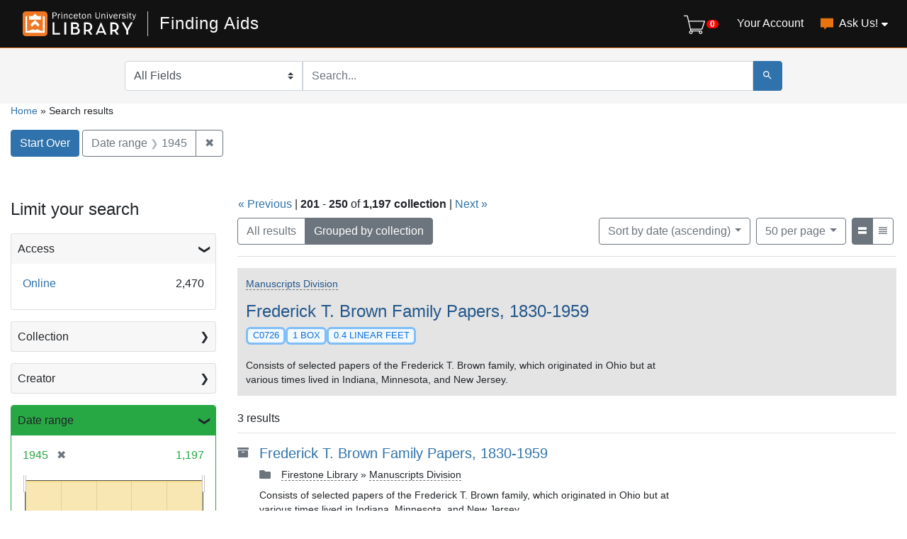

--- FILE ---
content_type: text/html; charset=utf-8
request_url: https://findingaids.princeton.edu/?group=true&page=5&per_page=50&range%5Bdate_range_sim%5D%5Bbegin%5D=1945&range%5Bdate_range_sim%5D%5Bend%5D=1945&sort=date_sort+asc
body_size: 62263
content:

<!DOCTYPE html>
<html lang="en" class="no-js">
  <head>
    <meta charset="utf-8">
    <meta http-equiv="Content-Type" content="text/html; charset=utf-8">
    <meta name="viewport" content="width=device-width, initial-scale=1, shrink-to-fit=no">

    <!-- Internet Explorer use the highest version available -->
    <meta http-equiv="X-UA-Compatible" content="IE=edge">

    <title> - Finding Aids Search Results</title>
    <link href="https://findingaids.princeton.edu/catalog/opensearch.xml" title="Finding Aids" type="application/opensearchdescription+xml" rel="search" />
    <link rel="icon" type="image/x-icon" href="/assets/pul-favicon-5468035336e685d7d9989575b2d13754eece89f679fe2686ea090ac2341d48b0.ico" />
    <script src="/vite/assets/application-BOIsqV3-.js" crossorigin="anonymous" type="module"></script><link rel="stylesheet" href="/vite/assets/application-BD6UVdXm.css" media="screen" />
    <link rel="stylesheet" href="/assets/application-17efd0599162e9daa3c494a15b8bbde8e7a68f7b1e049b41d0fe235221460ce1.css" media="all" />
    <script src="/assets/application-263f5f7a6278f1e02ab2ef452947b395561fe731e160300c996448f4eb8ea28d.js"></script>
    <meta name="csrf-param" content="authenticity_token" />
<meta name="csrf-token" content="YQ7W9E4N6q9ZtOuxMOClLhXZnf83EAXu0zpG-F6YW_VIt53LDR_zKH-ZJ-HbksS0ZXFHX6ZQ4tCPe6JR2pvZGw" />
      <meta name="totalResults" content="1197" />
<meta name="startIndex" content="200" />
<meta name="itemsPerPage" content="50" />

  <link rel="alternate" type="application/rss+xml" title="RSS for results" href="/catalog.rss?group=true&amp;page=5&amp;per_page=50&amp;range%5Bdate_range_sim%5D%5Bbegin%5D=1945&amp;range%5Bdate_range_sim%5D%5Bend%5D=1945&amp;sort=date_sort+asc" />
  <link rel="alternate" type="application/atom+xml" title="Atom for results" href="/catalog.atom?group=true&amp;page=5&amp;per_page=50&amp;range%5Bdate_range_sim%5D%5Bbegin%5D=1945&amp;range%5Bdate_range_sim%5D%5Bend%5D=1945&amp;sort=date_sort+asc" />

      <!-- Google Tag Manager -->
<script>(function(w,d,s,l,i){w[l]=w[l]||[];w[l].push({'gtm.start':new Date().getTime(),event:'gtm.js'});var f=d.getElementsByTagName(s)[0],j=d.createElement(s),dl=l!='dataLayer'?'&l='+l:'';j.async=true;j.src='https://www.googletagmanager.com/gtm.js?id='+i+dl;f.parentNode.insertBefore(j,f);})(window,document,'script','dataLayer','GTM-TGVRZZV8');</script>
<!-- End Google Tag Manager -->

  </head>
  <body class="blacklight-catalog blacklight-catalog-index d-flex flex-column vh-100">
      <!-- Google Tag Manager (noscript) -->
<noscript><iframe src="https://www.googletagmanager.com/ns.html?id=GTM-TGVRZZV8" height="0" width="0" style="display:none;visibility:hidden"></iframe></noscript>
<!-- End Google Tag Manager (noscript) -->

    <div id="skip-link">
      <a class="element-invisible element-focusable rounded-bottom py-2 px-3" data-turbolinks="false" href="#search_field">Skip to search</a>
      <a class="element-invisible element-focusable rounded-bottom py-2 px-3" data-turbolinks="false" href="#main-container">Skip to main content</a>
      
    </div>
    <noscript><header role="banner">
  <div class="branding">
    <div class="container">
      <h2><a href="https://library.princeton.edu" title="Princeton University Library - Home" class="site-logo">
          <img class="logo-svg" alt="Princeton University Library" src="/assets/library_full_logo-2455e0ea00ca6b0f9d885eb4f8218c8279f1e7acad27683cfd60f8b29f3d527d.svg" /></a></h2>
    </div>
  </div>

    <div class="header__secondary">
      <nav class="container" role="navigation">
        <div id="search-navbar" class="col-xs-12 search-navbar" role="search">
          
<form class="search-query-form pr-0" role="search" action="https://findingaids.princeton.edu/" accept-charset="UTF-8" method="get">
  <input type="hidden" name="group" value="true" autocomplete="off" />
<input type="hidden" name="per_page" value="50" autocomplete="off" />
<input type="hidden" name="range[date_range_sim][begin]" value="1945" autocomplete="off" />
<input type="hidden" name="range[date_range_sim][end]" value="1945" autocomplete="off" />
<input type="hidden" name="sort" value="date_sort asc" autocomplete="off" />
  <div class="d-md-flex">

      <label for="search_field" class="sr-only">Search in</label>
    <div class="input-group flex-nowrap">
          <select name="search_field" id="search_field" title="Targeted search options" class="custom-select search-field"><option value="all_fields">All Fields</option>
<option value="keyword">Keyword</option>
<option value="name">Name</option>
<option value="place">Place</option>
<option value="subject">Subject</option>
<option value="title">Title</option></select>

      <label for="q" class="sr-only">search for</label>
      <input type="text" name="q" id="q" placeholder="Search..." class="search-q q rounded-0 form-control" data-autocomplete-enabled="true" data-autocomplete-path="/catalog/suggest" />

      <span class="input-group-append">
        <button type="submit" class="btn btn-primary search-btn" id="search" aria-label="Submit Search">
          <span class="blacklight-icons blacklight-icon-search" aria-hidden="true"><?xml version="1.0"?>
<svg width="24" height="24" viewBox="0 0 24 24" aria-label="Search" role="img">
  <title>Search</title>
  <path fill="none" d="M0 0h24v24H0V0z"/>
  <path d="M15.5 14h-.79l-.28-.27C15.41 12.59 16 11.11 16 9.5 16 5.91 13.09 3 9.5 3S3 5.91 3 9.5 5.91 16 9.5 16c1.61 0 3.09-.59 4.23-1.57l.27.28v.79l5 4.99L20.49 19l-4.99-5zm-6 0C7.01 14 5 11.99 5 9.5S7.01 5 9.5 5 14 7.01 14 9.5 11.99 14 9.5 14z"/>
</svg>
</span>
        </button>
      </span>
    </div>
  </div>
</form>
        </div>
      </nav>
    </div>
</header>
</noscript>
    <header class="lux">
  <lux-library-header app-name="Finding Aids" app-url="/" max-width="1400">
      <div class="cart-view-toggle-block">
        <cart-view-toggle></cart-view-toggle>
      </div>
      <lux-menu-bar type="main-menu" :menu-items="[
    {name: 'Your Account', component: 'Account', href: 'https://princeton.aeon.atlas-sys.com/logon'},
    {name: 'Ask Us!', component: 'AskUs', href: '/ask_us/', children: [
      {name: 'Ask A Question', component: 'AskAQuestion', href: '/ask_a_question/'},
      {name: 'Suggest a Correction', component: 'Suggest', href: '/suggest/'}
    ]}
  ]"
></lux-menu-bar>

  </lux-library-header>
    <div class="header__secondary">
      <nav class="container" role="navigation">
        <div class="row">
          <div id="search-navbar" class="search-navbar col-md-9 mx-md-auto" role="search">
            
<form class="search-query-form pr-0" role="search" action="https://findingaids.princeton.edu/" accept-charset="UTF-8" method="get">
  <input type="hidden" name="group" value="true" autocomplete="off" />
<input type="hidden" name="per_page" value="50" autocomplete="off" />
<input type="hidden" name="range[date_range_sim][begin]" value="1945" autocomplete="off" />
<input type="hidden" name="range[date_range_sim][end]" value="1945" autocomplete="off" />
<input type="hidden" name="sort" value="date_sort asc" autocomplete="off" />
  <div class="d-md-flex">

      <label for="search_field" class="sr-only">Search in</label>
    <div class="input-group flex-nowrap">
          <select name="search_field" id="search_field" title="Targeted search options" class="custom-select search-field"><option value="all_fields">All Fields</option>
<option value="keyword">Keyword</option>
<option value="name">Name</option>
<option value="place">Place</option>
<option value="subject">Subject</option>
<option value="title">Title</option></select>

      <label for="q" class="sr-only">search for</label>
      <input type="text" name="q" id="q" placeholder="Search..." class="search-q q rounded-0 form-control" data-autocomplete-enabled="true" data-autocomplete-path="/catalog/suggest" />

      <span class="input-group-append">
        <button type="submit" class="btn btn-primary search-btn" id="search" aria-label="Submit Search">
          <span class="blacklight-icons blacklight-icon-search" aria-hidden="true"><?xml version="1.0"?>
<svg width="24" height="24" viewBox="0 0 24 24" aria-label="Search" role="img">
  <title>Search</title>
  <path fill="none" d="M0 0h24v24H0V0z"/>
  <path d="M15.5 14h-.79l-.28-.27C15.41 12.59 16 11.11 16 9.5 16 5.91 13.09 3 9.5 3S3 5.91 3 9.5 5.91 16 9.5 16c1.61 0 3.09-.59 4.23-1.57l.27.28v.79l5 4.99L20.49 19l-4.99-5zm-6 0C7.01 14 5 11.99 5 9.5S7.01 5 9.5 5 14 7.01 14 9.5 11.99 14 9.5 14z"/>
</svg>
</span>
        </button>
      </span>
    </div>
  </div>
</form>
          </div>
        </div>
      </nav>
    </div>
  <div class="request-cart-block">
    <request-cart
      :configuration="{&quot;url&quot;:&quot;https://princeton.aeon.atlas-sys.com/logon&quot;}"
      :global-form-params="{&quot;SystemID&quot;:&quot;Pulfa&quot;,&quot;AeonForm&quot;:&quot;EADRequest&quot;,&quot;UserReview&quot;:&quot;No&quot;,&quot;WebRequestForm&quot;:&quot;EADRequest&quot;,&quot;RequestType&quot;:&quot;Loan&quot;,&quot;DocumentType&quot;:&quot;Manuscript&quot;,&quot;Location&quot;:&quot;sc&quot;,&quot;GroupingIdentifier&quot;:&quot;GroupingField&quot;,&quot;GroupingOption_ReferenceNumber&quot;:&quot;Concatenate&quot;,&quot;GroupingOption_ItemTitle&quot;:&quot;FirstValue&quot;,&quot;GroupingOption_ItemNumber&quot;:&quot;FirstValue&quot;,&quot;GroupingOption_ItemDate&quot;:&quot;FirstValue&quot;,&quot;GroupingOption_CallNumber&quot;:&quot;FirstValue&quot;,&quot;GroupingOption_ItemVolume&quot;:&quot;FirstValue&quot;,&quot;GroupingOption_ItemInfo1&quot;:&quot;FirstValue&quot;,&quot;GroupingOption_ItemInfo3&quot;:&quot;Concatenate&quot;,&quot;GroupingOption_ItemInfo4&quot;:&quot;FirstValue&quot;,&quot;GroupingOption_Location&quot;:&quot;FirstValue&quot;,&quot;GroupingOption_Site&quot;:&quot;FirstValue&quot;,&quot;SubmitButton&quot;:&quot;Submit Request&quot;}"
    >
    </request-cart>
  </div>
</header>


    <main id="main-container" class="container" role="main" aria-label="Main content">
        
  <nav class='al-search-breadcrumb' role='navigation' aria-label=breadcrumb >
  <a href="/">Home</a>
  <span aria-hidden="true"> » </span>
    Search results
</nav>

  
    <div id="appliedParams" class="clearfix constraints-container">
    <h2 class="sr-only">Search Constraints</h2>

    <a class="catalog_startOverLink btn btn-primary" href="/">Start Over</a>
    <span class="constraints-label sr-only">You searched for:</span>
    
<span class="btn-group applied-filter constraint ">
  <span class="constraint-value btn btn-outline-secondary">
      <span class="filter-name">Date range</span>
      <span class="filter-value" title="1945"><span class="single" data-blrl-single="1945">1945</span></span>
  </span>
    <a class="btn btn-outline-secondary remove" href="/?group=true&amp;page=5&amp;per_page=50&amp;sort=date_sort+asc">
      <span class="remove-icon" aria-hidden="true">✖</span>
      <span class="sr-only visually-hidden">
        Remove constraint Date range: &lt;span class=&quot;single&quot; data-blrl-single=&quot;1945&quot;&gt;1945&lt;/span&gt;
      </span>
</a></span>


  </div>



        <div class="row">
  <div class="col-md-12">
    <div id="main-flashes" class="">
      <div class="flash_messages">
    
    
    
    
</div>

    </div>
  </div>
</div>


        <div class="row">
              <section id="content" class="col-lg-9 order-last" aria-label="search results">
        




<div id="sortAndPerPage" class="sort-pagination clearfix">
  <div>
    <section class="pagination">
        <div class="page-links">
      <a rel="prev" href="/?group=true&amp;page=4&amp;per_page=50&amp;range%5Bdate_range_sim%5D%5Bbegin%5D=1945&amp;range%5Bdate_range_sim%5D%5Bend%5D=1945&amp;sort=date_sort+asc">&laquo; Previous</a> | 
      <span class="page-entries">
        <strong>201</strong> - <strong>250</strong> of <strong>1,197 collection</strong>
      </span> | 
      <a rel="next" href="/?group=true&amp;page=6&amp;per_page=50&amp;range%5Bdate_range_sim%5D%5Bbegin%5D=1945&amp;range%5Bdate_range_sim%5D%5Bend%5D=1945&amp;sort=date_sort+asc">Next &raquo;</a>

    </div>

</section>

  </div>
  <div class="result-type-group mb-2 mb-lg-0 btn-group float-lg-left float-md-right" role="group" aria-label="Group results">
  <a class="btn btn-outline-secondary " href="/catalog?per_page=50&amp;range%5Bdate_range_sim%5D%5Bbegin%5D=1945&amp;range%5Bdate_range_sim%5D%5Bend%5D=1945&amp;sort=date_sort+asc">All results</a>
  <a class="btn btn-outline-secondary active" href="/catalog?group=true&amp;per_page=50&amp;range%5Bdate_range_sim%5D%5Bbegin%5D=1945&amp;range%5Bdate_range_sim%5D%5Bend%5D=1945&amp;sort=date_sort+asc">Grouped by collection</a>
</div>

  <div class="search-widgets float-md-right">
        <div id="sort-dropdown" class="btn-group sort-dropdown">
  <button name="button" type="submit" class="btn btn-outline-secondary dropdown-toggle" aria-expanded="false" data-toggle="dropdown" data-bs-toggle="dropdown">Sort<span class="d-none d-sm-inline"> by date (ascending)</span><span class="caret"></span></button>

  <div class="dropdown-menu" role="menu">
      <a class="dropdown-item " role="menuitem" href="/?group=true&amp;page=1&amp;per_page=50&amp;range%5Bdate_range_sim%5D%5Bbegin%5D=1945&amp;range%5Bdate_range_sim%5D%5Bend%5D=1945&amp;sort=score+desc%2C+title_sort+asc">relevance</a>
      <a class="dropdown-item active" role="menuitem" aria-current="page" href="/?group=true&amp;page=5&amp;per_page=50&amp;range%5Bdate_range_sim%5D%5Bbegin%5D=1945&amp;range%5Bdate_range_sim%5D%5Bend%5D=1945&amp;sort=date_sort+asc">date (ascending)</a>
      <a class="dropdown-item " role="menuitem" href="/?group=true&amp;page=1&amp;per_page=50&amp;range%5Bdate_range_sim%5D%5Bbegin%5D=1945&amp;range%5Bdate_range_sim%5D%5Bend%5D=1945&amp;sort=date_sort+desc">date (descending)</a>
      <a class="dropdown-item " role="menuitem" href="/?group=true&amp;page=1&amp;per_page=50&amp;range%5Bdate_range_sim%5D%5Bbegin%5D=1945&amp;range%5Bdate_range_sim%5D%5Bend%5D=1945&amp;sort=creator_sort+asc">creator (A-Z)</a>
      <a class="dropdown-item " role="menuitem" href="/?group=true&amp;page=1&amp;per_page=50&amp;range%5Bdate_range_sim%5D%5Bbegin%5D=1945&amp;range%5Bdate_range_sim%5D%5Bend%5D=1945&amp;sort=creator_sort+desc">creator (Z-A)</a>
      <a class="dropdown-item " role="menuitem" href="/?group=true&amp;page=1&amp;per_page=50&amp;range%5Bdate_range_sim%5D%5Bbegin%5D=1945&amp;range%5Bdate_range_sim%5D%5Bend%5D=1945&amp;sort=title_sort+asc">title (A-Z)</a>
      <a class="dropdown-item " role="menuitem" href="/?group=true&amp;page=1&amp;per_page=50&amp;range%5Bdate_range_sim%5D%5Bbegin%5D=1945&amp;range%5Bdate_range_sim%5D%5Bend%5D=1945&amp;sort=title_sort+desc">title (Z-A)</a>
  </div>
</div>



      

      <span class="sr-only visually-hidden">Number of results to display per page</span>
<div id="per_page-dropdown" class="btn-group per_page-dropdown">
  <button name="button" type="submit" class="btn btn-outline-secondary dropdown-toggle" aria-expanded="false" data-toggle="dropdown" data-bs-toggle="dropdown">50<span class="sr-only visually-hidden"> per page</span><span class="d-none d-sm-inline"> per page</span><span class="caret"></span></button>

  <div class="dropdown-menu" role="menu">
      <a class="dropdown-item " role="menuitem" href="/?group=true&amp;page=1&amp;per_page=10&amp;range%5Bdate_range_sim%5D%5Bbegin%5D=1945&amp;range%5Bdate_range_sim%5D%5Bend%5D=1945&amp;sort=date_sort+asc">10<span class="sr-only visually-hidden"> per page</span></a>
      <a class="dropdown-item " role="menuitem" href="/?group=true&amp;page=1&amp;per_page=20&amp;range%5Bdate_range_sim%5D%5Bbegin%5D=1945&amp;range%5Bdate_range_sim%5D%5Bend%5D=1945&amp;sort=date_sort+asc">20<span class="sr-only visually-hidden"> per page</span></a>
      <a class="dropdown-item active" role="menuitem" aria-current="page" href="/?group=true&amp;page=1&amp;per_page=50&amp;range%5Bdate_range_sim%5D%5Bbegin%5D=1945&amp;range%5Bdate_range_sim%5D%5Bend%5D=1945&amp;sort=date_sort+asc">50<span class="sr-only visually-hidden"> per page</span></a>
      <a class="dropdown-item " role="menuitem" href="/?group=true&amp;page=1&amp;per_page=100&amp;range%5Bdate_range_sim%5D%5Bbegin%5D=1945&amp;range%5Bdate_range_sim%5D%5Bend%5D=1945&amp;sort=date_sort+asc">100<span class="sr-only visually-hidden"> per page</span></a>
  </div>
</div>



      <div class="view-type">
  <span class="sr-only visually-hidden">View results as: </span>
  <div class="view-type-group btn-group">
      <a title="List" class="btn btn-outline-secondary btn-icon view-type-list active" href="/?group=true&amp;page=5&amp;per_page=50&amp;range%5Bdate_range_sim%5D%5Bbegin%5D=1945&amp;range%5Bdate_range_sim%5D%5Bend%5D=1945&amp;sort=date_sort+asc&amp;view=list">
  <span class="blacklight-icons blacklight-icon-list"><?xml version="1.0"?>
<svg height="24" width="24" viewBox="0 0 24 24" aria-label="List" role="img">
  <title>List</title>
  <title>file</title>
  <path d="M0,0H24V24H0Z" fill="none"/>
  <path d="M3,19H21V13.45H3ZM3,5v5.61H21V5Z"/>
</svg>
</span>
  <span class="caption">List</span>
</a>
      <a title="Compact" class="btn btn-outline-secondary btn-icon view-type-compact " href="/?group=true&amp;page=5&amp;per_page=50&amp;range%5Bdate_range_sim%5D%5Bbegin%5D=1945&amp;range%5Bdate_range_sim%5D%5Bend%5D=1945&amp;sort=date_sort+asc&amp;view=compact">
  <span class="blacklight-icons blacklight-icon-compact"><?xml version="1.0"?>
<svg height="24" width="24" viewBox="0 0 24 24" aria-label="Compact" role="img">
  <title>Compact</title>
  <path d="M3,15H21V13H3Zm0,4H21V17H3Zm0-8H21V9H3ZM3,5V7H21V5Z"/>
</svg>
</span>
  <span class="caption">Compact</span>
</a>
  </div>
</div>


</div>
</div>


<h2 class="sr-only">Search Results</h2>

  <div class='al-grouped-results'>
    <div class='al-grouped-title-bar document'>
  <div class='row'>
    <div class='col-md-12'>
        <div class='al-grouped-repository breadcrumb-links'>
          <a href="/repositories/mss">Manuscripts Division</a>
        </div>
      <h3><a data-context-href="/catalog/C0726/track?document_id=C0726&amp;per_page=50&amp;search_id=55693000" data-turbo-prefetch="false" href="/catalog/C0726">Frederick T. Brown Family Papers, 1830-1959</a></h3>

            <div class="document-attributes d-flex flex-wrap">
        <span class="document-extent badge">
          C0726
</span>
          <span class="document-extent badge">
            1 box
</span>          <span class="document-extent badge">
            0.4 linear feet
</span>
        
        

</div>
      <div class="al-document-abstract-or-scope">
        <div data-arclight-truncate="true">
          Consists of selected papers of the Frederick T. Brown family, which originated in Ohio but at various times lived in Indiana, Minnesota, and New Jersey.
</div></div>    </div>
  </div>
</div>

    <div class="grouped-documents">
      <div class="al-grouped-more">
          3 results
      </div>
      <article class="document">
  <div class="documentHeader row">
    <div class="col-auto">
      <span class="blacklight-icons blacklight-icon-collection"><?xml version="1.0"?>
<!--
  Used unmodified from https://fontawesome.com
  CC BY 4.0 https://creativecommons.org/licenses/by/4.0/
-->
<svg width="24" height="24" viewBox="0 0 512 512" aria-label="Collection" role="img">
  <title>Collection</title>
  <path d="M32 448c0 17.7 14.3 32 32 32h384c17.7 0 32-14.3 32-32V160H32v288zm160-212c0-6.6 5.4-12 12-12h104c6.6 0 12 5.4 12 12v8c0 6.6-5.4 12-12 12H204c-6.6 0-12-5.4-12-12v-8zM480 32H32C14.3 32 0 46.3 0 64v48c0 8.8 7.2 16 16 16h480c8.8 0 16-7.2 16-16V64c0-17.7-14.3-32-32-32z"/>
</svg>
</span>
    </div>
    <div class="col col-no-left-padding">
      <h4>
        <a data-context-href="/catalog/C0726/track?counter=0&amp;document_id=C0726&amp;per_page=50&amp;search_id=55693000" data-turbo-prefetch="false" href="/catalog/C0726">Frederick T. Brown Family Papers, 1830-1959</a>
      </h4>
      <div class="col col-no-left-padding">
        
        

      </div>
      <div class='breadcrumb-links media'>
          <span class="media-body" aria-hidden="true"><span class="blacklight-icons blacklight-icon-folder al-folder-icon"><?xml version="1.0"?>
<svg height="24" width="24" viewBox="0 0 512 512" aria-label="Folder" role="img">
  <title>Folder</title>
  <path d="M464 128H272l-64-64H48C21.49 64 0 85.49 0 112v288c0 26.51 21.49 48 48 48h416c26.51 0 48-21.49 48-48V176c0-26.51-21.49-48-48-48z"/>
</svg>
</span></span>
          <span class="col" ><a href="/catalog/C0726#access">Firestone Library</a><span aria-hidden="true"> » </span><a href="/repositories/mss">Manuscripts Division</a></span>
    </div>
    <div class="al-document-abstract-or-scope">
      <div data-arclight-truncate="true">
        Consists of selected papers of the Frederick T. Brown family, which originated in Ohio but at various times lived in Indiana, Minnesota, and New Jersey.
</div></div>  </div>
</article>
<article class="document">
  <div class="documentHeader row">
    <div class="col-auto">
      <span class="blacklight-icons blacklight-icon-file"><?xml version="1.0"?>
<!--
  Used unmodified from https://fontawesome.com
  CC BY 4.0 https://creativecommons.org/licenses/by/4.0/
-->
<svg width="24" height="24" viewBox="0 0 384 512" aria-label="File" role="img">
  <title>File</title>
  <path d="M224 136V0H24C10.7 0 0 10.7 0 24v464c0 13.3 10.7 24 24 24h336c13.3 0 24-10.7 24-24V160H248c-13.2 0-24-10.8-24-24zm160-14.1v6.1H256V0h6.1c6.4 0 12.5 2.5 17 7l97.9 98c4.5 4.5 7 10.6 7 16.9z"/>
</svg>
</span>
    </div>
    <div class="col col-no-left-padding">
      <h4>
        <a data-context-href="/catalog/C0726_c001/track?counter=1&amp;document_id=C0726_c001&amp;per_page=50&amp;search_id=55693000" data-turbo-prefetch="false" href="/catalog/C0726_c001">Copies of Files from Princeton University Archives, 1845-1959</a>
      </h4>
      <div class="col col-no-left-padding">
        
        

      </div>
      <div class='breadcrumb-links media'>
          <span class="media-body" aria-hidden="true"><span class="blacklight-icons blacklight-icon-folder al-folder-icon"><?xml version="1.0"?>
<svg height="24" width="24" viewBox="0 0 512 512" aria-label="Folder" role="img">
  <title>Folder</title>
  <path d="M464 128H272l-64-64H48C21.49 64 0 85.49 0 112v288c0 26.51 21.49 48 48 48h416c26.51 0 48-21.49 48-48V176c0-26.51-21.49-48-48-48z"/>
</svg>
</span></span>
          <span class="col" ><a href="/catalog/C0726#access">Firestone Library</a><span aria-hidden="true"> » </span><a href="/repositories/mss">Manuscripts Division</a><span aria-hidden="true"> » </span><a href="/catalog/C0726">Frederick T. Brown Family Papers, 1830-1959</a></span>
    </div>
      </div>
</article>
<article class="document">
  <div class="documentHeader row">
    <div class="col-auto">
      <span class="blacklight-icons blacklight-icon-file"><?xml version="1.0"?>
<!--
  Used unmodified from https://fontawesome.com
  CC BY 4.0 https://creativecommons.org/licenses/by/4.0/
-->
<svg width="24" height="24" viewBox="0 0 384 512" aria-label="File" role="img">
  <title>File</title>
  <path d="M224 136V0H24C10.7 0 0 10.7 0 24v464c0 13.3 10.7 24 24 24h336c13.3 0 24-10.7 24-24V160H248c-13.2 0-24-10.8-24-24zm160-14.1v6.1H256V0h6.1c6.4 0 12.5 2.5 17 7l97.9 98c4.5 4.5 7 10.6 7 16.9z"/>
</svg>
</span>
    </div>
    <div class="col col-no-left-padding">
      <h4>
        <a data-context-href="/catalog/C0726_c009/track?counter=2&amp;document_id=C0726_c009&amp;per_page=50&amp;search_id=55693000" data-turbo-prefetch="false" href="/catalog/C0726_c009">Miscellaneous, 1899-1957</a>
      </h4>
      <div class="col col-no-left-padding">
        
        

      </div>
      <div class='breadcrumb-links media'>
          <span class="media-body" aria-hidden="true"><span class="blacklight-icons blacklight-icon-folder al-folder-icon"><?xml version="1.0"?>
<svg height="24" width="24" viewBox="0 0 512 512" aria-label="Folder" role="img">
  <title>Folder</title>
  <path d="M464 128H272l-64-64H48C21.49 64 0 85.49 0 112v288c0 26.51 21.49 48 48 48h416c26.51 0 48-21.49 48-48V176c0-26.51-21.49-48-48-48z"/>
</svg>
</span></span>
          <span class="col" ><a href="/catalog/C0726#access">Firestone Library</a><span aria-hidden="true"> » </span><a href="/repositories/mss">Manuscripts Division</a><span aria-hidden="true"> » </span><a href="/catalog/C0726">Frederick T. Brown Family Papers, 1830-1959</a></span>
    </div>
    <div class="al-document-abstract-or-scope">
      <div data-arclight-truncate="true">
        2 AMs Christmas Cards (verse and drawings) to his nieces Katharine and Charlotte, 1899. 2 bookplates designed by F.W.B. for K. Pearce. 1 AMs (copy) poem "To a Pink da France" 1902. 2 photographs, Mr and Mrs. John Masefield 1931 and Caroline Guerney, John Masefield, K. Adams, and Alice Morrow (Aunt of Anne Morrow Lindbergh) 1931. 1 newspaper clipping 1957.
</div></div>  </div>
</article>

    </div>
    <div class='al-grouped-title-bar document'>
  <div class='row'>
    <div class='col-md-12'>
        <div class='al-grouped-repository breadcrumb-links'>
          <a href="/repositories/mss">Manuscripts Division</a>
        </div>
      <h3><a data-context-href="/catalog/C0603/track?document_id=C0603&amp;per_page=50&amp;search_id=55693000" data-turbo-prefetch="false" href="/catalog/C0603">William Yarrell Collection, 1830-1961 (mostly 1833-1856)</a></h3>

            <div class="document-attributes d-flex flex-wrap">
        <span class="document-extent badge">
          C0603
</span>
          <span class="document-extent badge">
            1 box
</span>          <span class="document-extent badge">
            1.25 linear feet
</span>
        
        

</div>
      <div class="al-document-abstract-or-scope">
        <div data-arclight-truncate="true">
          Consists of letters and drawings of William Yarrell, a nineteenth-century British naturalist, and related printed matter.
</div></div>    </div>
  </div>
</div>

    <div class="grouped-documents">
      <div class="al-grouped-more">
          1 result
      </div>
      <article class="document">
  <div class="documentHeader row">
    <div class="col-auto">
      <span class="blacklight-icons blacklight-icon-collection"><?xml version="1.0"?>
<!--
  Used unmodified from https://fontawesome.com
  CC BY 4.0 https://creativecommons.org/licenses/by/4.0/
-->
<svg width="24" height="24" viewBox="0 0 512 512" aria-label="Collection" role="img">
  <title>Collection</title>
  <path d="M32 448c0 17.7 14.3 32 32 32h384c17.7 0 32-14.3 32-32V160H32v288zm160-212c0-6.6 5.4-12 12-12h104c6.6 0 12 5.4 12 12v8c0 6.6-5.4 12-12 12H204c-6.6 0-12-5.4-12-12v-8zM480 32H32C14.3 32 0 46.3 0 64v48c0 8.8 7.2 16 16 16h480c8.8 0 16-7.2 16-16V64c0-17.7-14.3-32-32-32z"/>
</svg>
</span>
    </div>
    <div class="col col-no-left-padding">
      <h4>
        <a data-context-href="/catalog/C0603/track?counter=0&amp;document_id=C0603&amp;per_page=50&amp;search_id=55693000" data-turbo-prefetch="false" href="/catalog/C0603">William Yarrell Collection, 1830-1961 (mostly 1833-1856)</a>
      </h4>
      <div class="col col-no-left-padding">
        
        

      </div>
      <div class='breadcrumb-links media'>
          <span class="media-body" aria-hidden="true"><span class="blacklight-icons blacklight-icon-folder al-folder-icon"><?xml version="1.0"?>
<svg height="24" width="24" viewBox="0 0 512 512" aria-label="Folder" role="img">
  <title>Folder</title>
  <path d="M464 128H272l-64-64H48C21.49 64 0 85.49 0 112v288c0 26.51 21.49 48 48 48h416c26.51 0 48-21.49 48-48V176c0-26.51-21.49-48-48-48z"/>
</svg>
</span></span>
          <span class="col" ><a href="/catalog/C0603#access">Firestone Library</a><span aria-hidden="true"> » </span><a href="/repositories/mss">Manuscripts Division</a></span>
    </div>
    <div class="al-document-abstract-or-scope">
      <div data-arclight-truncate="true">
        Consists of letters and drawings of William Yarrell, a nineteenth-century British naturalist, and related printed matter.
</div></div>  </div>
</article>

    </div>
    <div class='al-grouped-title-bar document'>
  <div class='row'>
    <div class='col-md-12'>
        <div class='al-grouped-repository breadcrumb-links'>
          <a href="/repositories/mss">Manuscripts Division</a>
        </div>
      <h3><a data-context-href="/catalog/C0583/track?document_id=C0583&amp;per_page=50&amp;search_id=55693000" data-turbo-prefetch="false" href="/catalog/C0583">Sir John Grenfell Maxwell Papers, 1824-1940</a></h3>

            <div class="document-attributes d-flex flex-wrap">
        <span class="document-extent badge">
          C0583
</span>
          <span class="document-extent badge">
            33 boxes
</span>          <span class="document-extent badge">
            18 linear feet
</span>
        <a href="/catalog?f[parent_unittitles_ssim][]=Sir John Grenfell Maxwell Papers, 1824-1940&amp;f[has_direct_online_content_ssim][]=online"><div class="document-access online-content online-indirect-content"><span class="media-body" aria-hidden="true"><span class="blacklight-icons blacklight-icon-online"><?xml version="1.0"?>
<!--
  Used unmodified from https://fontawesome.com
  CC BY 4.0 https://creativecommons.org/licenses/by/4.0/
-->
<svg height="24" width="24" viewBox="0 0 640 512" aria-label="Online" role="img">
  <title>Online</title>
  <path d="M608 0H160a32 32 0 0 0-32 32v96h160V64h192v320h128a32 32 0 0 0 32-32V32a32 32 0 0 0-32-32zM232 103a9 9 0 0 1-9 9h-30a9 9 0 0 1-9-9V73a9 9 0 0 1 9-9h30a9 9 0 0 1 9 9zm352 208a9 9 0 0 1-9 9h-30a9 9 0 0 1-9-9v-30a9 9 0 0 1 9-9h30a9 9 0 0 1 9 9zm0-104a9 9 0 0 1-9 9h-30a9 9 0 0 1-9-9v-30a9 9 0 0 1 9-9h30a9 9 0 0 1 9 9zm0-104a9 9 0 0 1-9 9h-30a9 9 0 0 1-9-9V73a9 9 0 0 1 9-9h30a9 9 0 0 1 9 9zm-168 57H32a32 32 0 0 0-32 32v288a32 32 0 0 0 32 32h384a32 32 0 0 0 32-32V192a32 32 0 0 0-32-32zM96 224a32 32 0 1 1-32 32 32 32 0 0 1 32-32zm288 224H64v-32l64-64 32 32 128-128 96 96z"/>
</svg>
</span></span>SOME ONLINE MATERIAL</div></a>
        

</div>
      <div class="al-document-abstract-or-scope">
        <div data-arclight-truncate="true">
          General Sir John Maxwell served in Egypt during the British Occupation, notably participating in the Battle at Omdurman during the reconquest of the Sudan, and in South Africa during the Boer War. In World War I Maxwell returned to Egypt to defend the Suez Canal and briefly served in Ireland after the Sinn Fein Rebellion. Consists of Maxwell's diaries, correspondence, documents, photographs, scrapbooks, memorabilia, printed matter and newspaper clippings.
</div></div>    </div>
  </div>
</div>

    <div class="grouped-documents">
      <div class="al-grouped-more">
          Top 3 results
          <a href="/catalog?f%5Bcollection_sim%5D%5B%5D=Sir+John+Grenfell+Maxwell+Papers%2C+1824-1940&amp;per_page=50&amp;range%5Bdate_range_sim%5D%5Bbegin%5D=1945&amp;range%5Bdate_range_sim%5D%5Bend%5D=1945&amp;sort=date_sort+asc">view all 12</a>
      </div>
      <article class="document">
  <div class="documentHeader row">
    <div class="col-auto">
      <span class="blacklight-icons blacklight-icon-folder"><?xml version="1.0"?>
<svg height="24" width="24" viewBox="0 0 512 512" aria-label="Folder" role="img">
  <title>Folder</title>
  <path d="M464 128H272l-64-64H48C21.49 64 0 85.49 0 112v288c0 26.51 21.49 48 48 48h416c26.51 0 48-21.49 48-48V176c0-26.51-21.49-48-48-48z"/>
</svg>
</span>
    </div>
    <div class="col col-no-left-padding">
      <h4>
        <a data-context-href="/catalog/C0583_c0007/track?counter=0&amp;document_id=C0583_c0007&amp;per_page=50&amp;search_id=55693000" data-turbo-prefetch="false" href="/catalog/C0583_c0007">Subseries 1B: Correspondence, 1830-1962</a>
      </h4>
      <div class="col col-no-left-padding">
        
        

      </div>
      <div class='breadcrumb-links media'>
          <span class="media-body" aria-hidden="true"><span class="blacklight-icons blacklight-icon-folder al-folder-icon"><?xml version="1.0"?>
<svg height="24" width="24" viewBox="0 0 512 512" aria-label="Folder" role="img">
  <title>Folder</title>
  <path d="M464 128H272l-64-64H48C21.49 64 0 85.49 0 112v288c0 26.51 21.49 48 48 48h416c26.51 0 48-21.49 48-48V176c0-26.51-21.49-48-48-48z"/>
</svg>
</span></span>
          <span class="col" ><a href="/catalog/C0583#access">Firestone Library</a><span aria-hidden="true"> » </span><a href="/repositories/mss">Manuscripts Division</a><span aria-hidden="true"> » </span><a href="/catalog/C0583">Sir John Grenfell Maxwell Papers, 1824-1940</a><span aria-hidden="true"> » </span><a href="/catalog/C0583_c0001">Series 1: Sir John Grenfell Maxwell, 1859-1929</a></span>
    </div>
    <div class="al-document-abstract-or-scope">
      <div data-arclight-truncate="true">
        Consists of correspondence with his wife, Louise Selina Bonynge Maxwell, as well as with the Brazilian Embassy, Edward VII, King of Great Britain, George V, King of Great Britain, several Earls and Barons, and others.
</div></div>  </div>
</article>
<article class="document">
  <div class="documentHeader row">
    <div class="col-auto">
      <span class="blacklight-icons blacklight-icon-folder"><?xml version="1.0"?>
<svg height="24" width="24" viewBox="0 0 512 512" aria-label="Folder" role="img">
  <title>Folder</title>
  <path d="M464 128H272l-64-64H48C21.49 64 0 85.49 0 112v288c0 26.51 21.49 48 48 48h416c26.51 0 48-21.49 48-48V176c0-26.51-21.49-48-48-48z"/>
</svg>
</span>
    </div>
    <div class="col col-no-left-padding">
      <h4>
        <a data-context-href="/catalog/C0583_c0201/track?counter=1&amp;document_id=C0583_c0201&amp;per_page=50&amp;search_id=55693000" data-turbo-prefetch="false" href="/catalog/C0583_c0201">Series 2: Louise Selina Bonynge Maxwell, died 1929, 1838-2999</a>
      </h4>
      <div class="col col-no-left-padding">
        
        

      </div>
      <div class='breadcrumb-links media'>
          <span class="media-body" aria-hidden="true"><span class="blacklight-icons blacklight-icon-folder al-folder-icon"><?xml version="1.0"?>
<svg height="24" width="24" viewBox="0 0 512 512" aria-label="Folder" role="img">
  <title>Folder</title>
  <path d="M464 128H272l-64-64H48C21.49 64 0 85.49 0 112v288c0 26.51 21.49 48 48 48h416c26.51 0 48-21.49 48-48V176c0-26.51-21.49-48-48-48z"/>
</svg>
</span></span>
          <span class="col" ><a href="/catalog/C0583#access">Firestone Library</a><span aria-hidden="true"> » </span><a href="/repositories/mss">Manuscripts Division</a><span aria-hidden="true"> » </span><a href="/catalog/C0583">Sir John Grenfell Maxwell Papers, 1824-1940</a></span>
    </div>
    <div class="al-document-abstract-or-scope">
      <div data-arclight-truncate="true">
        Consists of the writings, correspondence, photographs, and scrapbooks of Louise Selina Bonynge Maxwell.
</div></div>  </div>
</article>
<article class="document">
  <div class="documentHeader row">
    <div class="col-auto">
      <span class="blacklight-icons blacklight-icon-file"><?xml version="1.0"?>
<!--
  Used unmodified from https://fontawesome.com
  CC BY 4.0 https://creativecommons.org/licenses/by/4.0/
-->
<svg width="24" height="24" viewBox="0 0 384 512" aria-label="File" role="img">
  <title>File</title>
  <path d="M224 136V0H24C10.7 0 0 10.7 0 24v464c0 13.3 10.7 24 24 24h336c13.3 0 24-10.7 24-24V160H248c-13.2 0-24-10.8-24-24zm160-14.1v6.1H256V0h6.1c6.4 0 12.5 2.5 17 7l97.9 98c4.5 4.5 7 10.6 7 16.9z"/>
</svg>
</span>
    </div>
    <div class="col col-no-left-padding">
      <h4>
        <a data-context-href="/catalog/C0583_c0256/track?counter=2&amp;document_id=C0583_c0256&amp;per_page=50&amp;search_id=55693000" data-turbo-prefetch="false" href="/catalog/C0583_c0256">Hamilton, Ian Standish Monteith, 1853-1947</a>
      </h4>
      <div class="col col-no-left-padding">
        
        

      </div>
      <div class='breadcrumb-links media'>
          <span class="media-body" aria-hidden="true"><span class="blacklight-icons blacklight-icon-folder al-folder-icon"><?xml version="1.0"?>
<svg height="24" width="24" viewBox="0 0 512 512" aria-label="Folder" role="img">
  <title>Folder</title>
  <path d="M464 128H272l-64-64H48C21.49 64 0 85.49 0 112v288c0 26.51 21.49 48 48 48h416c26.51 0 48-21.49 48-48V176c0-26.51-21.49-48-48-48z"/>
</svg>
</span></span>
          <span class="col" ><a href="/catalog/C0583#access">Firestone Library</a><span aria-hidden="true"> » </span><a href="/repositories/mss">Manuscripts Division</a><span aria-hidden="true"> » </span><a href="/catalog/C0583">Sir John Grenfell Maxwell Papers, 1824-1940</a><span aria-hidden="true"> » </span><a href="/catalog/C0583_c0201">Series 2: Louise Selina Bonynge Maxwell, died 1929, 1838-2999</a><span aria-hidden="true"> » </span><a href="/catalog/C0583_c0206">Subseries 2B: Correspondence, 1885-1929</a></span>
    </div>
      </div>
</article>

    </div>
    <div class='al-grouped-title-bar document'>
  <div class='row'>
    <div class='col-md-12'>
        <div class='al-grouped-repository breadcrumb-links'>
          <a href="/repositories/mss">Manuscripts Division</a>
        </div>
      <h3><a data-context-href="/catalog/C0790/track?document_id=C0790&amp;per_page=50&amp;search_id=55693000" data-turbo-prefetch="false" href="/catalog/C0790">Carlos Fuentes Papers, 1830s-2012 (mostly 1950-2012)</a></h3>

            <div class="document-attributes d-flex flex-wrap">
        <span class="document-extent badge">
          C0790
</span>
          <span class="document-extent badge">
            382 boxes
</span>          <span class="document-extent badge">
            60 items
</span>
        
        

</div>
      <div class="al-document-abstract-or-scope">
        <div data-arclight-truncate="true">
          The Carlos Fuentes Papers consists of personal and working papers of Fuentes (1928-2012), Mexican author, editor, and diplomat, including notebooks, manuscripts of novels and novellas, short stories, plays, screenplays, nonfiction writings, speeches and interviews, translations of fiction and nonfiction, correspondence, juvenilia, drawings, documents, photographs, audiocassettes, videocassettes, papers of others, scrapbooks, clippings, and printed material.
</div></div>    </div>
  </div>
</div>

    <div class="grouped-documents">
      <div class="al-grouped-more">
          Top 3 results
          <a href="/catalog?f%5Bcollection_sim%5D%5B%5D=Carlos+Fuentes+Papers%2C+1830s-2012+%28mostly+1950-2012%29&amp;per_page=50&amp;range%5Bdate_range_sim%5D%5Bbegin%5D=1945&amp;range%5Bdate_range_sim%5D%5Bend%5D=1945&amp;sort=date_sort+asc">view all 52</a>
      </div>
      <article class="document">
  <div class="documentHeader row">
    <div class="col-auto">
      <span class="blacklight-icons blacklight-icon-collection"><?xml version="1.0"?>
<!--
  Used unmodified from https://fontawesome.com
  CC BY 4.0 https://creativecommons.org/licenses/by/4.0/
-->
<svg width="24" height="24" viewBox="0 0 512 512" aria-label="Collection" role="img">
  <title>Collection</title>
  <path d="M32 448c0 17.7 14.3 32 32 32h384c17.7 0 32-14.3 32-32V160H32v288zm160-212c0-6.6 5.4-12 12-12h104c6.6 0 12 5.4 12 12v8c0 6.6-5.4 12-12 12H204c-6.6 0-12-5.4-12-12v-8zM480 32H32C14.3 32 0 46.3 0 64v48c0 8.8 7.2 16 16 16h480c8.8 0 16-7.2 16-16V64c0-17.7-14.3-32-32-32z"/>
</svg>
</span>
    </div>
    <div class="col col-no-left-padding">
      <h4>
        <a data-context-href="/catalog/C0790/track?counter=0&amp;document_id=C0790&amp;per_page=50&amp;search_id=55693000" data-turbo-prefetch="false" href="/catalog/C0790">Carlos Fuentes Papers, 1830s-2012 (mostly 1950-2012)</a>
      </h4>
      <div class="col col-no-left-padding">
        
        

      </div>
      <div class='breadcrumb-links media'>
          <span class="media-body" aria-hidden="true"><span class="blacklight-icons blacklight-icon-folder al-folder-icon"><?xml version="1.0"?>
<svg height="24" width="24" viewBox="0 0 512 512" aria-label="Folder" role="img">
  <title>Folder</title>
  <path d="M464 128H272l-64-64H48C21.49 64 0 85.49 0 112v288c0 26.51 21.49 48 48 48h416c26.51 0 48-21.49 48-48V176c0-26.51-21.49-48-48-48z"/>
</svg>
</span></span>
          <span class="col" ><a href="/catalog/C0790#access">Firestone Library</a><span aria-hidden="true"> » </span><a href="/repositories/mss">Manuscripts Division</a></span>
    </div>
    <div class="al-document-abstract-or-scope">
      <div data-arclight-truncate="true">
        The Carlos Fuentes Papers consists of personal and working papers of Fuentes (1928-2012), Mexican author, editor, and diplomat, including notebooks, manuscripts of novels and novellas, short stories, plays, screenplays, nonfiction writings, speeches and interviews, translations of fiction and nonfiction, correspondence, juvenilia, drawings, documents, photographs, audiocassettes, videocassettes, papers of others, scrapbooks, clippings, and printed material.
</div></div>  </div>
</article>
<article class="document">
  <div class="documentHeader row">
    <div class="col-auto">
      <span class="blacklight-icons blacklight-icon-folder"><?xml version="1.0"?>
<svg height="24" width="24" viewBox="0 0 512 512" aria-label="Folder" role="img">
  <title>Folder</title>
  <path d="M464 128H272l-64-64H48C21.49 64 0 85.49 0 112v288c0 26.51 21.49 48 48 48h416c26.51 0 48-21.49 48-48V176c0-26.51-21.49-48-48-48z"/>
</svg>
</span>
    </div>
    <div class="col col-no-left-padding">
      <h4>
        <a data-context-href="/catalog/C0790_c02306/track?counter=1&amp;document_id=C0790_c02306&amp;per_page=50&amp;search_id=55693000" data-turbo-prefetch="false" href="/catalog/C0790_c02306">Series 6: Photographs, 1850-1999</a>
      </h4>
      <div class="col col-no-left-padding">
        
        

      </div>
      <div class='breadcrumb-links media'>
          <span class="media-body" aria-hidden="true"><span class="blacklight-icons blacklight-icon-folder al-folder-icon"><?xml version="1.0"?>
<svg height="24" width="24" viewBox="0 0 512 512" aria-label="Folder" role="img">
  <title>Folder</title>
  <path d="M464 128H272l-64-64H48C21.49 64 0 85.49 0 112v288c0 26.51 21.49 48 48 48h416c26.51 0 48-21.49 48-48V176c0-26.51-21.49-48-48-48z"/>
</svg>
</span></span>
          <span class="col" ><a href="/catalog/C0790#access">Firestone Library</a><span aria-hidden="true"> » </span><a href="/repositories/mss">Manuscripts Division</a><span aria-hidden="true"> » </span><a href="/catalog/C0790">Carlos Fuentes Papers, 1830s-2012 (mostly 1950-2012)</a></span>
    </div>
    <div class="al-document-abstract-or-scope">
      <div data-arclight-truncate="true">
        Includes photographs of Fuentes' parents, one of his sister Berta Macías de Fuentes, one photograph of Octavio Paz, and many photographs (some are reproductions) of Fuentes, dating from the 1950s to 1997.
</div></div>  </div>
</article>
<article class="document">
  <div class="documentHeader row">
    <div class="col-auto">
      <span class="blacklight-icons blacklight-icon-file"><?xml version="1.0"?>
<!--
  Used unmodified from https://fontawesome.com
  CC BY 4.0 https://creativecommons.org/licenses/by/4.0/
-->
<svg width="24" height="24" viewBox="0 0 384 512" aria-label="File" role="img">
  <title>File</title>
  <path d="M224 136V0H24C10.7 0 0 10.7 0 24v464c0 13.3 10.7 24 24 24h336c13.3 0 24-10.7 24-24V160H248c-13.2 0-24-10.8-24-24zm160-14.1v6.1H256V0h6.1c6.4 0 12.5 2.5 17 7l97.9 98c4.5 4.5 7 10.6 7 16.9z"/>
</svg>
</span>
    </div>
    <div class="col col-no-left-padding">
      <h4>
        <a data-context-href="/catalog/C0790_c02463/track?counter=2&amp;document_id=C0790_c02463&amp;per_page=50&amp;search_id=55693000" data-turbo-prefetch="false" href="/catalog/C0790_c02463">Reproductions of Fuentes family photographs and Carlos Fuentes, 1850s-1950s</a>
      </h4>
      <div class="col col-no-left-padding">
        
        

      </div>
      <div class='breadcrumb-links media'>
          <span class="media-body" aria-hidden="true"><span class="blacklight-icons blacklight-icon-folder al-folder-icon"><?xml version="1.0"?>
<svg height="24" width="24" viewBox="0 0 512 512" aria-label="Folder" role="img">
  <title>Folder</title>
  <path d="M464 128H272l-64-64H48C21.49 64 0 85.49 0 112v288c0 26.51 21.49 48 48 48h416c26.51 0 48-21.49 48-48V176c0-26.51-21.49-48-48-48z"/>
</svg>
</span></span>
          <span class="col" ><a href="/catalog/C0790#access">Firestone Library</a><span aria-hidden="true"> » </span><a href="/repositories/mss">Manuscripts Division</a><span aria-hidden="true"> » </span><a href="/catalog/C0790">Carlos Fuentes Papers, 1830s-2012 (mostly 1950-2012)</a><span aria-hidden="true"> » </span><a href="/catalog/C0790_c02306">Series 6: Photographs, 1850-1999</a></span>
    </div>
      </div>
</article>

    </div>
    <div class='al-grouped-title-bar document'>
  <div class='row'>
    <div class='col-md-12'>
        <div class='al-grouped-repository breadcrumb-links'>
          <a href="/repositories/publicpolicy">Public Policy Papers</a>
        </div>
      <h3><a data-context-href="/catalog/MC079/track?document_id=MC079&amp;per_page=50&amp;search_id=55693000" data-turbo-prefetch="false" href="/catalog/MC079">Arthur Krock Papers, 1909-1974 (mostly 1930-1974)</a></h3>

            <div class="document-attributes d-flex flex-wrap">
        <span class="document-extent badge">
          MC079
</span>
          <span class="document-extent badge">
            96 boxes
</span>
        <a href="/catalog?f[parent_unittitles_ssim][]=Arthur Krock Papers, 1909-1974 (mostly 1930-1974)&amp;f[has_direct_online_content_ssim][]=online"><div class="document-access online-content online-indirect-content"><span class="media-body" aria-hidden="true"><span class="blacklight-icons blacklight-icon-online"><?xml version="1.0"?>
<!--
  Used unmodified from https://fontawesome.com
  CC BY 4.0 https://creativecommons.org/licenses/by/4.0/
-->
<svg height="24" width="24" viewBox="0 0 640 512" aria-label="Online" role="img">
  <title>Online</title>
  <path d="M608 0H160a32 32 0 0 0-32 32v96h160V64h192v320h128a32 32 0 0 0 32-32V32a32 32 0 0 0-32-32zM232 103a9 9 0 0 1-9 9h-30a9 9 0 0 1-9-9V73a9 9 0 0 1 9-9h30a9 9 0 0 1 9 9zm352 208a9 9 0 0 1-9 9h-30a9 9 0 0 1-9-9v-30a9 9 0 0 1 9-9h30a9 9 0 0 1 9 9zm0-104a9 9 0 0 1-9 9h-30a9 9 0 0 1-9-9v-30a9 9 0 0 1 9-9h30a9 9 0 0 1 9 9zm0-104a9 9 0 0 1-9 9h-30a9 9 0 0 1-9-9V73a9 9 0 0 1 9-9h30a9 9 0 0 1 9 9zm-168 57H32a32 32 0 0 0-32 32v288a32 32 0 0 0 32 32h384a32 32 0 0 0 32-32V192a32 32 0 0 0-32-32zM96 224a32 32 0 1 1-32 32 32 32 0 0 1 32-32zm288 224H64v-32l64-64 32 32 128-128 96 96z"/>
</svg>
</span></span>SOME ONLINE MATERIAL</div></a>
        

</div>
      <div class="al-document-abstract-or-scope">
        <div data-arclight-truncate="true">
          Arthur Krock (1886-1974) had a long and distinguished career as a journalist, working for much of his career as Washington correspondent and columnist for The New York Times. His column "In the Nation" was noted for its depth of information and analysis, especially on American politics. The Krock papers document his journalism career, especially with The New York Times, and include his correspondence, his writings, and biographical materials.
</div></div>    </div>
  </div>
</div>

    <div class="grouped-documents">
      <div class="al-grouped-more">
          Top 3 results
          <a href="/catalog?f%5Bcollection_sim%5D%5B%5D=Arthur+Krock+Papers%2C+1909-1974+%28mostly+1930-1974%29&amp;per_page=50&amp;range%5Bdate_range_sim%5D%5Bbegin%5D=1945&amp;range%5Bdate_range_sim%5D%5Bend%5D=1945&amp;sort=date_sort+asc">view all 165</a>
      </div>
      <article class="document">
  <div class="documentHeader row">
    <div class="col-auto">
      <span class="blacklight-icons blacklight-icon-file"><?xml version="1.0"?>
<!--
  Used unmodified from https://fontawesome.com
  CC BY 4.0 https://creativecommons.org/licenses/by/4.0/
-->
<svg width="24" height="24" viewBox="0 0 384 512" aria-label="File" role="img">
  <title>File</title>
  <path d="M224 136V0H24C10.7 0 0 10.7 0 24v464c0 13.3 10.7 24 24 24h336c13.3 0 24-10.7 24-24V160H248c-13.2 0-24-10.8-24-24zm160-14.1v6.1H256V0h6.1c6.4 0 12.5 2.5 17 7l97.9 98c4.5 4.5 7 10.6 7 16.9z"/>
</svg>
</span>
    </div>
    <div class="col col-no-left-padding">
      <h4>
        <a data-context-href="/catalog/MC079_c01151/track?counter=0&amp;document_id=MC079_c01151&amp;per_page=50&amp;search_id=55693000" data-turbo-prefetch="false" href="/catalog/MC079_c01151">Reference Materials, 1831-1961</a>
      </h4>
      <div class="col col-no-left-padding">
        
        

      </div>
      <div class='breadcrumb-links media'>
          <span class="media-body" aria-hidden="true"><span class="blacklight-icons blacklight-icon-folder al-folder-icon"><?xml version="1.0"?>
<svg height="24" width="24" viewBox="0 0 512 512" aria-label="Folder" role="img">
  <title>Folder</title>
  <path d="M464 128H272l-64-64H48C21.49 64 0 85.49 0 112v288c0 26.51 21.49 48 48 48h416c26.51 0 48-21.49 48-48V176c0-26.51-21.49-48-48-48z"/>
</svg>
</span></span>
          <span class="col" ><a href="/catalog/MC079#access">Seeley G. Mudd Manuscript Library</a><span aria-hidden="true"> » </span><a href="/repositories/publicpolicy">Public Policy Papers</a><span aria-hidden="true"> » </span><a href="/catalog/MC079">Arthur Krock Papers, 1909-1974 (mostly 1930-1974)</a><span aria-hidden="true"> » </span><a href="/catalog/MC079_c01147">Series 3: Records By Others About or Relating to Arthur Krock, 1831-1973</a></span>
    </div>
      </div>
</article>
<article class="document">
  <div class="documentHeader row">
    <div class="col-auto">
      <span class="blacklight-icons blacklight-icon-folder"><?xml version="1.0"?>
<svg height="24" width="24" viewBox="0 0 512 512" aria-label="Folder" role="img">
  <title>Folder</title>
  <path d="M464 128H272l-64-64H48C21.49 64 0 85.49 0 112v288c0 26.51 21.49 48 48 48h416c26.51 0 48-21.49 48-48V176c0-26.51-21.49-48-48-48z"/>
</svg>
</span>
    </div>
    <div class="col col-no-left-padding">
      <h4>
        <a data-context-href="/catalog/MC079_c01147/track?counter=1&amp;document_id=MC079_c01147&amp;per_page=50&amp;search_id=55693000" data-turbo-prefetch="false" href="/catalog/MC079_c01147">Series 3: Records By Others About or Relating to Arthur Krock, 1831-1973</a>
      </h4>
      <div class="col col-no-left-padding">
        
        

      </div>
      <div class='breadcrumb-links media'>
          <span class="media-body" aria-hidden="true"><span class="blacklight-icons blacklight-icon-folder al-folder-icon"><?xml version="1.0"?>
<svg height="24" width="24" viewBox="0 0 512 512" aria-label="Folder" role="img">
  <title>Folder</title>
  <path d="M464 128H272l-64-64H48C21.49 64 0 85.49 0 112v288c0 26.51 21.49 48 48 48h416c26.51 0 48-21.49 48-48V176c0-26.51-21.49-48-48-48z"/>
</svg>
</span></span>
          <span class="col" ><a href="/catalog/MC079#access">Seeley G. Mudd Manuscript Library</a><span aria-hidden="true"> » </span><a href="/repositories/publicpolicy">Public Policy Papers</a><span aria-hidden="true"> » </span><a href="/catalog/MC079">Arthur Krock Papers, 1909-1974 (mostly 1930-1974)</a></span>
    </div>
    <div class="al-document-abstract-or-scope">
      <div data-arclight-truncate="true">
        The Records By Others About or Relating to Arthur Krock series includes biographical materials and tributes, reference materials, reviews of his writings, verses of poetry on current events and culture, and meeting minutes of the council of the New York World. The biographical materials include articles and editorials from newspapers and magazines about Krock's career and opinions expressed in his writings, as well as photocopies of materials about Krock from other research institutions. Reference materials includes articles about topics of interest to Krock, including politics, foreign aid, the International Monetary Fund, and New Deal organizations.
</div></div>  </div>
</article>
<article class="document">
  <div class="documentHeader row">
    <div class="col-auto">
      <span class="blacklight-icons blacklight-icon-folder"><?xml version="1.0"?>
<svg height="24" width="24" viewBox="0 0 512 512" aria-label="Folder" role="img">
  <title>Folder</title>
  <path d="M464 128H272l-64-64H48C21.49 64 0 85.49 0 112v288c0 26.51 21.49 48 48 48h416c26.51 0 48-21.49 48-48V176c0-26.51-21.49-48-48-48z"/>
</svg>
</span>
    </div>
    <div class="col col-no-left-padding">
      <h4>
        <a data-context-href="/catalog/MC079_c00197/track?counter=2&amp;document_id=MC079_c00197&amp;per_page=50&amp;search_id=55693000" data-turbo-prefetch="false" href="/catalog/MC079_c00197">Subseries 2A: Selected, 1897-1974</a>
      </h4>
      <div class="col col-no-left-padding">
        <a href="/catalog?f[parent_unittitles_ssim][]=Subseries 2A: Selected, 1897-1974&amp;f[has_direct_online_content_ssim][]=online"><div class="document-access online-content online-indirect-content"><span class="media-body" aria-hidden="true"><span class="blacklight-icons blacklight-icon-online"><?xml version="1.0"?>
<!--
  Used unmodified from https://fontawesome.com
  CC BY 4.0 https://creativecommons.org/licenses/by/4.0/
-->
<svg height="24" width="24" viewBox="0 0 640 512" aria-label="Online" role="img">
  <title>Online</title>
  <path d="M608 0H160a32 32 0 0 0-32 32v96h160V64h192v320h128a32 32 0 0 0 32-32V32a32 32 0 0 0-32-32zM232 103a9 9 0 0 1-9 9h-30a9 9 0 0 1-9-9V73a9 9 0 0 1 9-9h30a9 9 0 0 1 9 9zm352 208a9 9 0 0 1-9 9h-30a9 9 0 0 1-9-9v-30a9 9 0 0 1 9-9h30a9 9 0 0 1 9 9zm0-104a9 9 0 0 1-9 9h-30a9 9 0 0 1-9-9v-30a9 9 0 0 1 9-9h30a9 9 0 0 1 9 9zm0-104a9 9 0 0 1-9 9h-30a9 9 0 0 1-9-9V73a9 9 0 0 1 9-9h30a9 9 0 0 1 9 9zm-168 57H32a32 32 0 0 0-32 32v288a32 32 0 0 0 32 32h384a32 32 0 0 0 32-32V192a32 32 0 0 0-32-32zM96 224a32 32 0 1 1-32 32 32 32 0 0 1 32-32zm288 224H64v-32l64-64 32 32 128-128 96 96z"/>
</svg>
</span></span>SOME ONLINE MATERIAL</div></a>
        

      </div>
      <div class='breadcrumb-links media'>
          <span class="media-body" aria-hidden="true"><span class="blacklight-icons blacklight-icon-folder al-folder-icon"><?xml version="1.0"?>
<svg height="24" width="24" viewBox="0 0 512 512" aria-label="Folder" role="img">
  <title>Folder</title>
  <path d="M464 128H272l-64-64H48C21.49 64 0 85.49 0 112v288c0 26.51 21.49 48 48 48h416c26.51 0 48-21.49 48-48V176c0-26.51-21.49-48-48-48z"/>
</svg>
</span></span>
          <span class="col" ><a href="/catalog/MC079#access">Seeley G. Mudd Manuscript Library</a><span aria-hidden="true"> » </span><a href="/repositories/publicpolicy">Public Policy Papers</a><span aria-hidden="true"> » </span><a href="/catalog/MC079">Arthur Krock Papers, 1909-1974 (mostly 1930-1974)</a><span aria-hidden="true"> » </span><a href="/catalog/MC079_c00196">Series 2: Correspondence, 1897-1974</a></span>
    </div>
    <div class="al-document-abstract-or-scope">
      <div data-arclight-truncate="true">
        The Selected series contains correspondence between Krock and government officials, legislators, businessmen, journalists, readers of his work, and friends and acquaintances. Subjects of the letters include ideas for articles Krock could write and discussions of politics, as well as seeking advice on writing or publishing, discussing the state of the journalism profession, responses from individuals he had written about, invitations for Krock to attend events or accept positions, and arranging meetings. Other correspondence is related to Krock's publications and his membership on the Pulitzer Prize Advisory Board.
</div></div>  </div>
</article>

    </div>
    <div class='al-grouped-title-bar document'>
  <div class='row'>
    <div class='col-md-12'>
        <div class='al-grouped-repository breadcrumb-links'>
          <a href="/repositories/mss">Manuscripts Division</a>
        </div>
      <h3><a data-context-href="/catalog/WC019/track?document_id=WC019&amp;per_page=50&amp;search_id=55693000" data-turbo-prefetch="false" href="/catalog/WC019">Mormons and Mormonism Collection, 1831-1975</a></h3>

            <div class="document-attributes d-flex flex-wrap">
        <span class="document-extent badge">
          WC019
</span>
          <span class="document-extent badge">
            4 boxes
</span>
        
        

</div>
      <div class="al-document-abstract-or-scope">
        <div data-arclight-truncate="true">
          Consists of a collection of miscellaneous material, both originals and copies, related to Mormons, Mormonism, and the Church of Jesus Christ of Latter-Day Saints.
</div></div>    </div>
  </div>
</div>

    <div class="grouped-documents">
      <div class="al-grouped-more">
          3 results
      </div>
      <article class="document">
  <div class="documentHeader row">
    <div class="col-auto">
      <span class="blacklight-icons blacklight-icon-collection"><?xml version="1.0"?>
<!--
  Used unmodified from https://fontawesome.com
  CC BY 4.0 https://creativecommons.org/licenses/by/4.0/
-->
<svg width="24" height="24" viewBox="0 0 512 512" aria-label="Collection" role="img">
  <title>Collection</title>
  <path d="M32 448c0 17.7 14.3 32 32 32h384c17.7 0 32-14.3 32-32V160H32v288zm160-212c0-6.6 5.4-12 12-12h104c6.6 0 12 5.4 12 12v8c0 6.6-5.4 12-12 12H204c-6.6 0-12-5.4-12-12v-8zM480 32H32C14.3 32 0 46.3 0 64v48c0 8.8 7.2 16 16 16h480c8.8 0 16-7.2 16-16V64c0-17.7-14.3-32-32-32z"/>
</svg>
</span>
    </div>
    <div class="col col-no-left-padding">
      <h4>
        <a data-context-href="/catalog/WC019/track?counter=0&amp;document_id=WC019&amp;per_page=50&amp;search_id=55693000" data-turbo-prefetch="false" href="/catalog/WC019">Mormons and Mormonism Collection, 1831-1975</a>
      </h4>
      <div class="col col-no-left-padding">
        
        

      </div>
      <div class='breadcrumb-links media'>
          <span class="media-body" aria-hidden="true"><span class="blacklight-icons blacklight-icon-folder al-folder-icon"><?xml version="1.0"?>
<svg height="24" width="24" viewBox="0 0 512 512" aria-label="Folder" role="img">
  <title>Folder</title>
  <path d="M464 128H272l-64-64H48C21.49 64 0 85.49 0 112v288c0 26.51 21.49 48 48 48h416c26.51 0 48-21.49 48-48V176c0-26.51-21.49-48-48-48z"/>
</svg>
</span></span>
          <span class="col" ><a href="/catalog/WC019#access">Firestone Library</a><span aria-hidden="true"> » </span><a href="/repositories/mss">Manuscripts Division</a></span>
    </div>
    <div class="al-document-abstract-or-scope">
      <div data-arclight-truncate="true">
        Consists of a collection of miscellaneous material, both originals and copies, related to Mormons, Mormonism, and the Church of Jesus Christ of Latter-Day Saints.
</div></div>  </div>
</article>
<article class="document">
  <div class="documentHeader row">
    <div class="col-auto">
      <span class="blacklight-icons blacklight-icon-file"><?xml version="1.0"?>
<!--
  Used unmodified from https://fontawesome.com
  CC BY 4.0 https://creativecommons.org/licenses/by/4.0/
-->
<svg width="24" height="24" viewBox="0 0 384 512" aria-label="File" role="img">
  <title>File</title>
  <path d="M224 136V0H24C10.7 0 0 10.7 0 24v464c0 13.3 10.7 24 24 24h336c13.3 0 24-10.7 24-24V160H248c-13.2 0-24-10.8-24-24zm160-14.1v6.1H256V0h6.1c6.4 0 12.5 2.5 17 7l97.9 98c4.5 4.5 7 10.6 7 16.9z"/>
</svg>
</span>
    </div>
    <div class="col col-no-left-padding">
      <h4>
        <a data-context-href="/catalog/WC019_c012/track?counter=1&amp;document_id=WC019_c012&amp;per_page=50&amp;search_id=55693000" data-turbo-prefetch="false" href="/catalog/WC019_c012">Miscellaneous Correspondence, 1871-1975</a>
      </h4>
      <div class="col col-no-left-padding">
        
        

      </div>
      <div class='breadcrumb-links media'>
          <span class="media-body" aria-hidden="true"><span class="blacklight-icons blacklight-icon-folder al-folder-icon"><?xml version="1.0"?>
<svg height="24" width="24" viewBox="0 0 512 512" aria-label="Folder" role="img">
  <title>Folder</title>
  <path d="M464 128H272l-64-64H48C21.49 64 0 85.49 0 112v288c0 26.51 21.49 48 48 48h416c26.51 0 48-21.49 48-48V176c0-26.51-21.49-48-48-48z"/>
</svg>
</span></span>
          <span class="col" ><a href="/catalog/WC019#access">Firestone Library</a><span aria-hidden="true"> » </span><a href="/repositories/mss">Manuscripts Division</a><span aria-hidden="true"> » </span><a href="/catalog/WC019">Mormons and Mormonism Collection, 1831-1975</a></span>
    </div>
      </div>
</article>
<article class="document">
  <div class="documentHeader row">
    <div class="col-auto">
      <span class="blacklight-icons blacklight-icon-file"><?xml version="1.0"?>
<!--
  Used unmodified from https://fontawesome.com
  CC BY 4.0 https://creativecommons.org/licenses/by/4.0/
-->
<svg width="24" height="24" viewBox="0 0 384 512" aria-label="File" role="img">
  <title>File</title>
  <path d="M224 136V0H24C10.7 0 0 10.7 0 24v464c0 13.3 10.7 24 24 24h336c13.3 0 24-10.7 24-24V160H248c-13.2 0-24-10.8-24-24zm160-14.1v6.1H256V0h6.1c6.4 0 12.5 2.5 17 7l97.9 98c4.5 4.5 7 10.6 7 16.9z"/>
</svg>
</span>
    </div>
    <div class="col col-no-left-padding">
      <h4>
        <a data-context-href="/catalog/WC019_c035/track?counter=2&amp;document_id=WC019_c035&amp;per_page=50&amp;search_id=55693000" data-turbo-prefetch="false" href="/catalog/WC019_c035">&quot;The Samuel Russell Request&quot;, Photocopy, 1886-1972</a>
      </h4>
      <div class="col col-no-left-padding">
        
        

      </div>
      <div class='breadcrumb-links media'>
          <span class="media-body" aria-hidden="true"><span class="blacklight-icons blacklight-icon-folder al-folder-icon"><?xml version="1.0"?>
<svg height="24" width="24" viewBox="0 0 512 512" aria-label="Folder" role="img">
  <title>Folder</title>
  <path d="M464 128H272l-64-64H48C21.49 64 0 85.49 0 112v288c0 26.51 21.49 48 48 48h416c26.51 0 48-21.49 48-48V176c0-26.51-21.49-48-48-48z"/>
</svg>
</span></span>
          <span class="col" ><a href="/catalog/WC019#access">Firestone Library</a><span aria-hidden="true"> » </span><a href="/repositories/mss">Manuscripts Division</a><span aria-hidden="true"> » </span><a href="/catalog/WC019">Mormons and Mormonism Collection, 1831-1975</a></span>
    </div>
      </div>
</article>

    </div>
    <div class='al-grouped-title-bar document'>
  <div class='row'>
    <div class='col-md-12'>
        <div class='al-grouped-repository breadcrumb-links'>
          <a href="/repositories/mss">Manuscripts Division</a>
        </div>
      <h3><a data-context-href="/catalog/C0341/track?document_id=C0341&amp;per_page=50&amp;search_id=55693000" data-turbo-prefetch="false" href="/catalog/C0341">Ernest Cushing Richardson Collection, 1832-1954</a></h3>

            <div class="document-attributes d-flex flex-wrap">
        <span class="document-extent badge">
          C0341
</span>
          <span class="document-extent badge">
            20 boxes
</span>
        
        

</div>
      <div class="al-document-abstract-or-scope">
        <div data-arclight-truncate="true">
          Consists of the personal papers of Ernest Cushing Richardson, librarian of Princeton University Library from 1890 till 1925.
</div></div>    </div>
  </div>
</div>

    <div class="grouped-documents">
      <div class="al-grouped-more">
          1 result
      </div>
      <article class="document">
  <div class="documentHeader row">
    <div class="col-auto">
      <span class="blacklight-icons blacklight-icon-collection"><?xml version="1.0"?>
<!--
  Used unmodified from https://fontawesome.com
  CC BY 4.0 https://creativecommons.org/licenses/by/4.0/
-->
<svg width="24" height="24" viewBox="0 0 512 512" aria-label="Collection" role="img">
  <title>Collection</title>
  <path d="M32 448c0 17.7 14.3 32 32 32h384c17.7 0 32-14.3 32-32V160H32v288zm160-212c0-6.6 5.4-12 12-12h104c6.6 0 12 5.4 12 12v8c0 6.6-5.4 12-12 12H204c-6.6 0-12-5.4-12-12v-8zM480 32H32C14.3 32 0 46.3 0 64v48c0 8.8 7.2 16 16 16h480c8.8 0 16-7.2 16-16V64c0-17.7-14.3-32-32-32z"/>
</svg>
</span>
    </div>
    <div class="col col-no-left-padding">
      <h4>
        <a data-context-href="/catalog/C0341/track?counter=0&amp;document_id=C0341&amp;per_page=50&amp;search_id=55693000" data-turbo-prefetch="false" href="/catalog/C0341">Ernest Cushing Richardson Collection, 1832-1954</a>
      </h4>
      <div class="col col-no-left-padding">
        
        

      </div>
      <div class='breadcrumb-links media'>
          <span class="media-body" aria-hidden="true"><span class="blacklight-icons blacklight-icon-folder al-folder-icon"><?xml version="1.0"?>
<svg height="24" width="24" viewBox="0 0 512 512" aria-label="Folder" role="img">
  <title>Folder</title>
  <path d="M464 128H272l-64-64H48C21.49 64 0 85.49 0 112v288c0 26.51 21.49 48 48 48h416c26.51 0 48-21.49 48-48V176c0-26.51-21.49-48-48-48z"/>
</svg>
</span></span>
          <span class="col" ><a href="/catalog/C0341#access">Firestone Library</a><span aria-hidden="true"> » </span><a href="/repositories/mss">Manuscripts Division</a></span>
    </div>
    <div class="al-document-abstract-or-scope">
      <div data-arclight-truncate="true">
        Consists of the personal papers of Ernest Cushing Richardson, librarian of Princeton University Library from 1890 till 1925.
</div></div>  </div>
</article>

    </div>
    <div class='al-grouped-title-bar document'>
  <div class='row'>
    <div class='col-md-12'>
        <div class='al-grouped-repository breadcrumb-links'>
          <a href="/repositories/rarebooks">Rare Book Division</a>
        </div>
      <h3><a data-context-href="/catalog/TC022/track?document_id=TC022&amp;per_page=50&amp;search_id=55693000" data-turbo-prefetch="false" href="/catalog/TC022">Geographical Playbills Collection, 1832-1980 (mostly 1925-1965)</a></h3>

            <div class="document-attributes d-flex flex-wrap">
        <span class="document-extent badge">
          TC022
</span>
          <span class="document-extent badge">
            242 boxes
</span>          <span class="document-extent badge">
            105.61 linear feet
</span>
        
        

</div>
      <div class="al-document-abstract-or-scope">
        <div data-arclight-truncate="true">
          The Geographical Playbills Collection consists chiefly of playbills from the United States, but Great Britain, Canada, Bermuda, France, Germany, and Japan are also represented. Although this is a collection of playbills, there are also some letters, documents, printed matter, newspaper clippings, and miscellaneous material.
</div></div>    </div>
  </div>
</div>

    <div class="grouped-documents">
      <div class="al-grouped-more">
          2 results
      </div>
      <article class="document">
  <div class="documentHeader row">
    <div class="col-auto">
      <span class="blacklight-icons blacklight-icon-collection"><?xml version="1.0"?>
<!--
  Used unmodified from https://fontawesome.com
  CC BY 4.0 https://creativecommons.org/licenses/by/4.0/
-->
<svg width="24" height="24" viewBox="0 0 512 512" aria-label="Collection" role="img">
  <title>Collection</title>
  <path d="M32 448c0 17.7 14.3 32 32 32h384c17.7 0 32-14.3 32-32V160H32v288zm160-212c0-6.6 5.4-12 12-12h104c6.6 0 12 5.4 12 12v8c0 6.6-5.4 12-12 12H204c-6.6 0-12-5.4-12-12v-8zM480 32H32C14.3 32 0 46.3 0 64v48c0 8.8 7.2 16 16 16h480c8.8 0 16-7.2 16-16V64c0-17.7-14.3-32-32-32z"/>
</svg>
</span>
    </div>
    <div class="col col-no-left-padding">
      <h4>
        <a data-context-href="/catalog/TC022/track?counter=0&amp;document_id=TC022&amp;per_page=50&amp;search_id=55693000" data-turbo-prefetch="false" href="/catalog/TC022">Geographical Playbills Collection, 1832-1980 (mostly 1925-1965)</a>
      </h4>
      <div class="col col-no-left-padding">
        
        

      </div>
      <div class='breadcrumb-links media'>
          <span class="media-body" aria-hidden="true"><span class="blacklight-icons blacklight-icon-folder al-folder-icon"><?xml version="1.0"?>
<svg height="24" width="24" viewBox="0 0 512 512" aria-label="Folder" role="img">
  <title>Folder</title>
  <path d="M464 128H272l-64-64H48C21.49 64 0 85.49 0 112v288c0 26.51 21.49 48 48 48h416c26.51 0 48-21.49 48-48V176c0-26.51-21.49-48-48-48z"/>
</svg>
</span></span>
          <span class="col" ><a href="/catalog/TC022#access">Firestone Library</a><span aria-hidden="true"> » </span><a href="/repositories/rarebooks">Rare Book Division</a></span>
    </div>
    <div class="al-document-abstract-or-scope">
      <div data-arclight-truncate="true">
        The Geographical Playbills Collection consists chiefly of playbills from the United States, but Great Britain, Canada, Bermuda, France, Germany, and Japan are also represented. Although this is a collection of playbills, there are also some letters, documents, printed matter, newspaper clippings, and miscellaneous material.
</div></div>  </div>
</article>
<article class="document">
  <div class="documentHeader row">
    <div class="col-auto">
      <span class="blacklight-icons blacklight-icon-file"><?xml version="1.0"?>
<!--
  Used unmodified from https://fontawesome.com
  CC BY 4.0 https://creativecommons.org/licenses/by/4.0/
-->
<svg width="24" height="24" viewBox="0 0 384 512" aria-label="File" role="img">
  <title>File</title>
  <path d="M224 136V0H24C10.7 0 0 10.7 0 24v464c0 13.3 10.7 24 24 24h336c13.3 0 24-10.7 24-24V160H248c-13.2 0-24-10.8-24-24zm160-14.1v6.1H256V0h6.1c6.4 0 12.5 2.5 17 7l97.9 98c4.5 4.5 7 10.6 7 16.9z"/>
</svg>
</span>
    </div>
    <div class="col col-no-left-padding">
      <h4>
        <a data-context-href="/catalog/TC022_c0177/track?counter=1&amp;document_id=TC022_c0177&amp;per_page=50&amp;search_id=55693000" data-turbo-prefetch="false" href="/catalog/TC022_c0177">1950-1936, 1936-1950</a>
      </h4>
      <div class="col col-no-left-padding">
        
        

      </div>
      <div class='breadcrumb-links media'>
          <span class="media-body" aria-hidden="true"><span class="blacklight-icons blacklight-icon-folder al-folder-icon"><?xml version="1.0"?>
<svg height="24" width="24" viewBox="0 0 512 512" aria-label="Folder" role="img">
  <title>Folder</title>
  <path d="M464 128H272l-64-64H48C21.49 64 0 85.49 0 112v288c0 26.51 21.49 48 48 48h416c26.51 0 48-21.49 48-48V176c0-26.51-21.49-48-48-48z"/>
</svg>
</span></span>
          <span class="col" ><a href="/catalog/TC022#access">Firestone Library</a><span aria-hidden="true"> » </span><a href="/repositories/rarebooks">Rare Book Division</a><span aria-hidden="true"> » </span><a href="/catalog/TC022">Geographical Playbills Collection, 1832-1980 (mostly 1925-1965)</a><span aria-hidden="true"> » </span><a href="/catalog/TC022_c0001">Series 1: United States, 1936</a><span aria-hidden="true"> » </span><a href="/catalog/TC022_c0173">North Carolina, 1936</a><span aria-hidden="true"> » </span><a href="/catalog/TC022_c0175">Chapel Hill, 1936</a><span aria-hidden="true"> » </span><a href="/catalog/TC022_c0176">Carolina Playmakers, 1936</a></span>
    </div>
      </div>
</article>

    </div>
    <div class='al-grouped-title-bar document'>
  <div class='row'>
    <div class='col-md-12'>
        <div class='al-grouped-repository breadcrumb-links'>
          <a href="/repositories/univarchives">Princeton University Archives</a>
        </div>
      <h3><a data-context-href="/catalog/AC054/track?document_id=AC054&amp;per_page=50&amp;search_id=55693000" data-turbo-prefetch="false" href="/catalog/AC054">Course Examinations Collection, 1833-1998 (mostly 1871-1967)</a></h3>

            <div class="document-attributes d-flex flex-wrap">
        <span class="document-extent badge">
          AC054
</span>
          <span class="document-extent badge">
            24 boxes
</span>          <span class="document-extent badge">
            2 items
</span>
        
        
      <div class="document-access review">
        <span class="media-body al-review-icon" aria-hidden="true">
          <span class="blacklight-icons blacklight-icon-icon-review"><?xml version="1.0"?>
<svg width="1em" height="1em" viewBox="0 0 16 16" class="bi bi-unlock" fill="#8B640E" aria-label="Icon Review" role="img"><title>Icon Review</title>
  <path fill-rule="evenodd" d="M9.655 8H2.333c-.264 0-.398.068-.471.121a.73.73 0 0 0-.224.296 1.626 1.626 0 0 0-.138.59V14c0 .342.076.531.14.635.064.106.151.18.256.237a1.122 1.122 0 0 0 .436.127l.013.001h7.322c.264 0 .398-.068.471-.121a.73.73 0 0 0 .224-.296 1.627 1.627 0 0 0 .138-.59V9c0-.342-.076-.531-.14-.635a.658.658 0 0 0-.255-.237A1.122 1.122 0 0 0 9.655 8zm.012-1H2.333C.5 7 .5 9 .5 9v5c0 2 1.833 2 1.833 2h7.334c1.833 0 1.833-2 1.833-2V9c0-2-1.833-2-1.833-2zM8.5 4a3.5 3.5 0 1 1 7 0v3h-1V4a2.5 2.5 0 0 0-5 0v3h-1V4z"/>
  </svg>
</span>
          </span>
              Restrictions may apply. 
      </div>

</div>
      <div class="al-document-abstract-or-scope">
        <div data-arclight-truncate="true">
          The course examinations collection consists of examination questions administered to applicants, undergraduates, and graduate students at Princeton University.
</div></div>    </div>
  </div>
</div>

    <div class="grouped-documents">
      <div class="al-grouped-more">
          Top 3 results
          <a href="/catalog?f%5Bcollection_sim%5D%5B%5D=Course+Examinations+Collection%2C+1833-1998+%28mostly+1871-1967%29&amp;per_page=50&amp;range%5Bdate_range_sim%5D%5Bbegin%5D=1945&amp;range%5Bdate_range_sim%5D%5Bend%5D=1945&amp;sort=date_sort+asc">view all 30</a>
      </div>
      <article class="document">
  <div class="documentHeader row">
    <div class="col-auto">
      <span class="blacklight-icons blacklight-icon-file"><?xml version="1.0"?>
<!--
  Used unmodified from https://fontawesome.com
  CC BY 4.0 https://creativecommons.org/licenses/by/4.0/
-->
<svg width="24" height="24" viewBox="0 0 384 512" aria-label="File" role="img">
  <title>File</title>
  <path d="M224 136V0H24C10.7 0 0 10.7 0 24v464c0 13.3 10.7 24 24 24h336c13.3 0 24-10.7 24-24V160H248c-13.2 0-24-10.8-24-24zm160-14.1v6.1H256V0h6.1c6.4 0 12.5 2.5 17 7l97.9 98c4.5 4.5 7 10.6 7 16.9z"/>
</svg>
</span>
    </div>
    <div class="col col-no-left-padding">
      <h4>
        <a data-context-href="/catalog/AC054_c006/track?counter=0&amp;document_id=AC054_c006&amp;per_page=50&amp;search_id=55693000" data-turbo-prefetch="false" href="/catalog/AC054_c006">Biology, 1833, 1876-1948</a>
      </h4>
      <div class="col col-no-left-padding">
        
        
      <div class="document-access review">
        <span class="media-body al-review-icon" aria-hidden="true">
          <span class="blacklight-icons blacklight-icon-icon-review"><?xml version="1.0"?>
<svg width="1em" height="1em" viewBox="0 0 16 16" class="bi bi-unlock" fill="#8B640E" aria-label="Icon Review" role="img"><title>Icon Review</title>
  <path fill-rule="evenodd" d="M9.655 8H2.333c-.264 0-.398.068-.471.121a.73.73 0 0 0-.224.296 1.626 1.626 0 0 0-.138.59V14c0 .342.076.531.14.635.064.106.151.18.256.237a1.122 1.122 0 0 0 .436.127l.013.001h7.322c.264 0 .398-.068.471-.121a.73.73 0 0 0 .224-.296 1.627 1.627 0 0 0 .138-.59V9c0-.342-.076-.531-.14-.635a.658.658 0 0 0-.255-.237A1.122 1.122 0 0 0 9.655 8zm.012-1H2.333C.5 7 .5 9 .5 9v5c0 2 1.833 2 1.833 2h7.334c1.833 0 1.833-2 1.833-2V9c0-2-1.833-2-1.833-2zM8.5 4a3.5 3.5 0 1 1 7 0v3h-1V4a2.5 2.5 0 0 0-5 0v3h-1V4z"/>
  </svg>
</span>
          </span>
              Restrictions may apply. 
      </div>

      </div>
      <div class='breadcrumb-links media'>
          <span class="media-body" aria-hidden="true"><span class="blacklight-icons blacklight-icon-folder al-folder-icon"><?xml version="1.0"?>
<svg height="24" width="24" viewBox="0 0 512 512" aria-label="Folder" role="img">
  <title>Folder</title>
  <path d="M464 128H272l-64-64H48C21.49 64 0 85.49 0 112v288c0 26.51 21.49 48 48 48h416c26.51 0 48-21.49 48-48V176c0-26.51-21.49-48-48-48z"/>
</svg>
</span></span>
          <span class="col" ><a href="/catalog/AC054#access">Seeley G. Mudd Manuscript Library</a><span aria-hidden="true"> » </span><a href="/repositories/univarchives">Princeton University Archives</a><span aria-hidden="true"> » </span><a href="/catalog/AC054">Course Examinations Collection, 1833-1998 (mostly 1871-1967)</a><span aria-hidden="true"> » </span><a href="/catalog/AC054_c002">Series 2: Examination Questions Arranged by Subject, 1833-1998</a></span>
    </div>
      </div>
</article>
<article class="document">
  <div class="documentHeader row">
    <div class="col-auto">
      <span class="blacklight-icons blacklight-icon-folder"><?xml version="1.0"?>
<svg height="24" width="24" viewBox="0 0 512 512" aria-label="Folder" role="img">
  <title>Folder</title>
  <path d="M464 128H272l-64-64H48C21.49 64 0 85.49 0 112v288c0 26.51 21.49 48 48 48h416c26.51 0 48-21.49 48-48V176c0-26.51-21.49-48-48-48z"/>
</svg>
</span>
    </div>
    <div class="col col-no-left-padding">
      <h4>
        <a data-context-href="/catalog/AC054_c002/track?counter=1&amp;document_id=AC054_c002&amp;per_page=50&amp;search_id=55693000" data-turbo-prefetch="false" href="/catalog/AC054_c002">Series 2: Examination Questions Arranged by Subject, 1833-1998</a>
      </h4>
      <div class="col col-no-left-padding">
        
        
      <div class="document-access review">
        <span class="media-body al-review-icon" aria-hidden="true">
          <span class="blacklight-icons blacklight-icon-icon-review"><?xml version="1.0"?>
<svg width="1em" height="1em" viewBox="0 0 16 16" class="bi bi-unlock" fill="#8B640E" aria-label="Icon Review" role="img"><title>Icon Review</title>
  <path fill-rule="evenodd" d="M9.655 8H2.333c-.264 0-.398.068-.471.121a.73.73 0 0 0-.224.296 1.626 1.626 0 0 0-.138.59V14c0 .342.076.531.14.635.064.106.151.18.256.237a1.122 1.122 0 0 0 .436.127l.013.001h7.322c.264 0 .398-.068.471-.121a.73.73 0 0 0 .224-.296 1.627 1.627 0 0 0 .138-.59V9c0-.342-.076-.531-.14-.635a.658.658 0 0 0-.255-.237A1.122 1.122 0 0 0 9.655 8zm.012-1H2.333C.5 7 .5 9 .5 9v5c0 2 1.833 2 1.833 2h7.334c1.833 0 1.833-2 1.833-2V9c0-2-1.833-2-1.833-2zM8.5 4a3.5 3.5 0 1 1 7 0v3h-1V4a2.5 2.5 0 0 0-5 0v3h-1V4z"/>
  </svg>
</span>
          </span>
              Restrictions may apply. 
      </div>

      </div>
      <div class='breadcrumb-links media'>
          <span class="media-body" aria-hidden="true"><span class="blacklight-icons blacklight-icon-folder al-folder-icon"><?xml version="1.0"?>
<svg height="24" width="24" viewBox="0 0 512 512" aria-label="Folder" role="img">
  <title>Folder</title>
  <path d="M464 128H272l-64-64H48C21.49 64 0 85.49 0 112v288c0 26.51 21.49 48 48 48h416c26.51 0 48-21.49 48-48V176c0-26.51-21.49-48-48-48z"/>
</svg>
</span></span>
          <span class="col" ><a href="/catalog/AC054#access">Seeley G. Mudd Manuscript Library</a><span aria-hidden="true"> » </span><a href="/repositories/univarchives">Princeton University Archives</a><span aria-hidden="true"> » </span><a href="/catalog/AC054">Course Examinations Collection, 1833-1998 (mostly 1871-1967)</a></span>
    </div>
    <div class="al-document-abstract-or-scope">
      <div data-arclight-truncate="true">
        Series 2: Examinations Arranged by Subject, 1833-1998 consists primarily of examinations for Princeton undergraduate courses. It also contains a small number of exam schedules, graduate examinations, and instructions.
</div></div>  </div>
</article>
<article class="document">
  <div class="documentHeader row">
    <div class="col-auto">
      <span class="blacklight-icons blacklight-icon-collection"><?xml version="1.0"?>
<!--
  Used unmodified from https://fontawesome.com
  CC BY 4.0 https://creativecommons.org/licenses/by/4.0/
-->
<svg width="24" height="24" viewBox="0 0 512 512" aria-label="Collection" role="img">
  <title>Collection</title>
  <path d="M32 448c0 17.7 14.3 32 32 32h384c17.7 0 32-14.3 32-32V160H32v288zm160-212c0-6.6 5.4-12 12-12h104c6.6 0 12 5.4 12 12v8c0 6.6-5.4 12-12 12H204c-6.6 0-12-5.4-12-12v-8zM480 32H32C14.3 32 0 46.3 0 64v48c0 8.8 7.2 16 16 16h480c8.8 0 16-7.2 16-16V64c0-17.7-14.3-32-32-32z"/>
</svg>
</span>
    </div>
    <div class="col col-no-left-padding">
      <h4>
        <a data-context-href="/catalog/AC054/track?counter=2&amp;document_id=AC054&amp;per_page=50&amp;search_id=55693000" data-turbo-prefetch="false" href="/catalog/AC054">Course Examinations Collection, 1833-1998 (mostly 1871-1967)</a>
      </h4>
      <div class="col col-no-left-padding">
        
        
      <div class="document-access review">
        <span class="media-body al-review-icon" aria-hidden="true">
          <span class="blacklight-icons blacklight-icon-icon-review"><?xml version="1.0"?>
<svg width="1em" height="1em" viewBox="0 0 16 16" class="bi bi-unlock" fill="#8B640E" aria-label="Icon Review" role="img"><title>Icon Review</title>
  <path fill-rule="evenodd" d="M9.655 8H2.333c-.264 0-.398.068-.471.121a.73.73 0 0 0-.224.296 1.626 1.626 0 0 0-.138.59V14c0 .342.076.531.14.635.064.106.151.18.256.237a1.122 1.122 0 0 0 .436.127l.013.001h7.322c.264 0 .398-.068.471-.121a.73.73 0 0 0 .224-.296 1.627 1.627 0 0 0 .138-.59V9c0-.342-.076-.531-.14-.635a.658.658 0 0 0-.255-.237A1.122 1.122 0 0 0 9.655 8zm.012-1H2.333C.5 7 .5 9 .5 9v5c0 2 1.833 2 1.833 2h7.334c1.833 0 1.833-2 1.833-2V9c0-2-1.833-2-1.833-2zM8.5 4a3.5 3.5 0 1 1 7 0v3h-1V4a2.5 2.5 0 0 0-5 0v3h-1V4z"/>
  </svg>
</span>
          </span>
              Restrictions may apply. 
      </div>

      </div>
      <div class='breadcrumb-links media'>
          <span class="media-body" aria-hidden="true"><span class="blacklight-icons blacklight-icon-folder al-folder-icon"><?xml version="1.0"?>
<svg height="24" width="24" viewBox="0 0 512 512" aria-label="Folder" role="img">
  <title>Folder</title>
  <path d="M464 128H272l-64-64H48C21.49 64 0 85.49 0 112v288c0 26.51 21.49 48 48 48h416c26.51 0 48-21.49 48-48V176c0-26.51-21.49-48-48-48z"/>
</svg>
</span></span>
          <span class="col" ><a href="/catalog/AC054#access">Seeley G. Mudd Manuscript Library</a><span aria-hidden="true"> » </span><a href="/repositories/univarchives">Princeton University Archives</a></span>
    </div>
    <div class="al-document-abstract-or-scope">
      <div data-arclight-truncate="true">
        The course examinations collection consists of examination questions administered to applicants, undergraduates, and graduate students at Princeton University.
</div></div>  </div>
</article>

    </div>
    <div class='al-grouped-title-bar document'>
  <div class='row'>
    <div class='col-md-12'>
        <div class='al-grouped-repository breadcrumb-links'>
          <a href="/repositories/mss">Manuscripts Division</a>
        </div>
      <h3><a data-context-href="/catalog/C0172/track?document_id=C0172&amp;per_page=50&amp;search_id=55693000" data-turbo-prefetch="false" href="/catalog/C0172">Ridgely Torrence Papers, 1833-1952 (mostly 1890-1951)</a></h3>

            <div class="document-attributes d-flex flex-wrap">
        <span class="document-extent badge">
          C0172
</span>
          <span class="document-extent badge">
            123 boxes
</span>          <span class="document-extent badge">
            2 items
</span>          <span class="document-extent badge">
            50 linear feet
</span>
        <a href="/catalog?f[parent_unittitles_ssim][]=Ridgely Torrence Papers, 1833-1952 (mostly 1890-1951)&amp;f[has_direct_online_content_ssim][]=online"><div class="document-access online-content online-indirect-content"><span class="media-body" aria-hidden="true"><span class="blacklight-icons blacklight-icon-online"><?xml version="1.0"?>
<!--
  Used unmodified from https://fontawesome.com
  CC BY 4.0 https://creativecommons.org/licenses/by/4.0/
-->
<svg height="24" width="24" viewBox="0 0 640 512" aria-label="Online" role="img">
  <title>Online</title>
  <path d="M608 0H160a32 32 0 0 0-32 32v96h160V64h192v320h128a32 32 0 0 0 32-32V32a32 32 0 0 0-32-32zM232 103a9 9 0 0 1-9 9h-30a9 9 0 0 1-9-9V73a9 9 0 0 1 9-9h30a9 9 0 0 1 9 9zm352 208a9 9 0 0 1-9 9h-30a9 9 0 0 1-9-9v-30a9 9 0 0 1 9-9h30a9 9 0 0 1 9 9zm0-104a9 9 0 0 1-9 9h-30a9 9 0 0 1-9-9v-30a9 9 0 0 1 9-9h30a9 9 0 0 1 9 9zm0-104a9 9 0 0 1-9 9h-30a9 9 0 0 1-9-9V73a9 9 0 0 1 9-9h30a9 9 0 0 1 9 9zm-168 57H32a32 32 0 0 0-32 32v288a32 32 0 0 0 32 32h384a32 32 0 0 0 32-32V192a32 32 0 0 0-32-32zM96 224a32 32 0 1 1-32 32 32 32 0 0 1 32-32zm288 224H64v-32l64-64 32 32 128-128 96 96z"/>
</svg>
</span></span>SOME ONLINE MATERIAL</div></a>
        

</div>
      <div class="al-document-abstract-or-scope">
        <div data-arclight-truncate="true">
          Ridgely Torrence was an American poet, playwright, and editor of The New Republic, and his papers document the literary activity and relationship of a large group of American writers between the years 1890 and 1950. Particularly well-represented are American poets William Vaughn Moody and Edwin Arlington Robinson.
</div></div>    </div>
  </div>
</div>

    <div class="grouped-documents">
      <div class="al-grouped-more">
          Top 3 results
          <a href="/catalog?f%5Bcollection_sim%5D%5B%5D=Ridgely+Torrence+Papers%2C+1833-1952+%28mostly+1890-1951%29&amp;per_page=50&amp;range%5Bdate_range_sim%5D%5Bbegin%5D=1945&amp;range%5Bdate_range_sim%5D%5Bend%5D=1945&amp;sort=date_sort+asc">view all 170</a>
      </div>
      <article class="document">
  <div class="documentHeader row">
    <div class="col-auto">
      <span class="blacklight-icons blacklight-icon-collection"><?xml version="1.0"?>
<!--
  Used unmodified from https://fontawesome.com
  CC BY 4.0 https://creativecommons.org/licenses/by/4.0/
-->
<svg width="24" height="24" viewBox="0 0 512 512" aria-label="Collection" role="img">
  <title>Collection</title>
  <path d="M32 448c0 17.7 14.3 32 32 32h384c17.7 0 32-14.3 32-32V160H32v288zm160-212c0-6.6 5.4-12 12-12h104c6.6 0 12 5.4 12 12v8c0 6.6-5.4 12-12 12H204c-6.6 0-12-5.4-12-12v-8zM480 32H32C14.3 32 0 46.3 0 64v48c0 8.8 7.2 16 16 16h480c8.8 0 16-7.2 16-16V64c0-17.7-14.3-32-32-32z"/>
</svg>
</span>
    </div>
    <div class="col col-no-left-padding">
      <h4>
        <a data-context-href="/catalog/C0172/track?counter=0&amp;document_id=C0172&amp;per_page=50&amp;search_id=55693000" data-turbo-prefetch="false" href="/catalog/C0172">Ridgely Torrence Papers, 1833-1952 (mostly 1890-1951)</a>
      </h4>
      <div class="col col-no-left-padding">
        <a href="/catalog?f[parent_unittitles_ssim][]=Ridgely Torrence Papers, 1833-1952 (mostly 1890-1951)&amp;f[has_direct_online_content_ssim][]=online"><div class="document-access online-content online-indirect-content"><span class="media-body" aria-hidden="true"><span class="blacklight-icons blacklight-icon-online"><?xml version="1.0"?>
<!--
  Used unmodified from https://fontawesome.com
  CC BY 4.0 https://creativecommons.org/licenses/by/4.0/
-->
<svg height="24" width="24" viewBox="0 0 640 512" aria-label="Online" role="img">
  <title>Online</title>
  <path d="M608 0H160a32 32 0 0 0-32 32v96h160V64h192v320h128a32 32 0 0 0 32-32V32a32 32 0 0 0-32-32zM232 103a9 9 0 0 1-9 9h-30a9 9 0 0 1-9-9V73a9 9 0 0 1 9-9h30a9 9 0 0 1 9 9zm352 208a9 9 0 0 1-9 9h-30a9 9 0 0 1-9-9v-30a9 9 0 0 1 9-9h30a9 9 0 0 1 9 9zm0-104a9 9 0 0 1-9 9h-30a9 9 0 0 1-9-9v-30a9 9 0 0 1 9-9h30a9 9 0 0 1 9 9zm0-104a9 9 0 0 1-9 9h-30a9 9 0 0 1-9-9V73a9 9 0 0 1 9-9h30a9 9 0 0 1 9 9zm-168 57H32a32 32 0 0 0-32 32v288a32 32 0 0 0 32 32h384a32 32 0 0 0 32-32V192a32 32 0 0 0-32-32zM96 224a32 32 0 1 1-32 32 32 32 0 0 1 32-32zm288 224H64v-32l64-64 32 32 128-128 96 96z"/>
</svg>
</span></span>SOME ONLINE MATERIAL</div></a>
        

      </div>
      <div class='breadcrumb-links media'>
          <span class="media-body" aria-hidden="true"><span class="blacklight-icons blacklight-icon-folder al-folder-icon"><?xml version="1.0"?>
<svg height="24" width="24" viewBox="0 0 512 512" aria-label="Folder" role="img">
  <title>Folder</title>
  <path d="M464 128H272l-64-64H48C21.49 64 0 85.49 0 112v288c0 26.51 21.49 48 48 48h416c26.51 0 48-21.49 48-48V176c0-26.51-21.49-48-48-48z"/>
</svg>
</span></span>
          <span class="col" ><a href="/catalog/C0172#access">Firestone Library</a><span aria-hidden="true"> » </span><a href="/repositories/mss">Manuscripts Division</a></span>
    </div>
    <div class="al-document-abstract-or-scope">
      <div data-arclight-truncate="true">
        Ridgely Torrence was an American poet, playwright, and editor of The New Republic, and his papers document the literary activity and relationship of a large group of American writers between the years 1890 and 1950. Particularly well-represented are American poets William Vaughn Moody and Edwin Arlington Robinson.
</div></div>  </div>
</article>
<article class="document">
  <div class="documentHeader row">
    <div class="col-auto">
      <span class="blacklight-icons blacklight-icon-folder"><?xml version="1.0"?>
<svg height="24" width="24" viewBox="0 0 512 512" aria-label="Folder" role="img">
  <title>Folder</title>
  <path d="M464 128H272l-64-64H48C21.49 64 0 85.49 0 112v288c0 26.51 21.49 48 48 48h416c26.51 0 48-21.49 48-48V176c0-26.51-21.49-48-48-48z"/>
</svg>
</span>
    </div>
    <div class="col col-no-left-padding">
      <h4>
        <a data-context-href="/catalog/C0172_c01930/track?counter=1&amp;document_id=C0172_c01930&amp;per_page=50&amp;search_id=55693000" data-turbo-prefetch="false" href="/catalog/C0172_c01930">Subseries 4A: Miscellaneous Papers, 1836-1952</a>
      </h4>
      <div class="col col-no-left-padding">
        
        

      </div>
      <div class='breadcrumb-links media'>
          <span class="media-body" aria-hidden="true"><span class="blacklight-icons blacklight-icon-folder al-folder-icon"><?xml version="1.0"?>
<svg height="24" width="24" viewBox="0 0 512 512" aria-label="Folder" role="img">
  <title>Folder</title>
  <path d="M464 128H272l-64-64H48C21.49 64 0 85.49 0 112v288c0 26.51 21.49 48 48 48h416c26.51 0 48-21.49 48-48V176c0-26.51-21.49-48-48-48z"/>
</svg>
</span></span>
          <span class="col" ><a href="/catalog/C0172#access">Firestone Library</a><span aria-hidden="true"> » </span><a href="/repositories/mss">Manuscripts Division</a><span aria-hidden="true"> » </span><a href="/catalog/C0172">Ridgely Torrence Papers, 1833-1952 (mostly 1890-1951)</a><span aria-hidden="true"> » </span><a href="/catalog/C0172_c01929">Series 4: Torrence Family Papers, 1836-1952</a></span>
    </div>
    <div class="al-document-abstract-or-scope">
      <div data-arclight-truncate="true">
        Consists of miscellaneous papers of the Torrence family, including a scrapbook and clippings.
</div></div>  </div>
</article>
<article class="document">
  <div class="documentHeader row">
    <div class="col-auto">
      <span class="blacklight-icons blacklight-icon-folder"><?xml version="1.0"?>
<svg height="24" width="24" viewBox="0 0 512 512" aria-label="Folder" role="img">
  <title>Folder</title>
  <path d="M464 128H272l-64-64H48C21.49 64 0 85.49 0 112v288c0 26.51 21.49 48 48 48h416c26.51 0 48-21.49 48-48V176c0-26.51-21.49-48-48-48z"/>
</svg>
</span>
    </div>
    <div class="col col-no-left-padding">
      <h4>
        <a data-context-href="/catalog/C0172_c01929/track?counter=2&amp;document_id=C0172_c01929&amp;per_page=50&amp;search_id=55693000" data-turbo-prefetch="false" href="/catalog/C0172_c01929">Series 4: Torrence Family Papers, 1836-1952</a>
      </h4>
      <div class="col col-no-left-padding">
        
        

      </div>
      <div class='breadcrumb-links media'>
          <span class="media-body" aria-hidden="true"><span class="blacklight-icons blacklight-icon-folder al-folder-icon"><?xml version="1.0"?>
<svg height="24" width="24" viewBox="0 0 512 512" aria-label="Folder" role="img">
  <title>Folder</title>
  <path d="M464 128H272l-64-64H48C21.49 64 0 85.49 0 112v288c0 26.51 21.49 48 48 48h416c26.51 0 48-21.49 48-48V176c0-26.51-21.49-48-48-48z"/>
</svg>
</span></span>
          <span class="col" ><a href="/catalog/C0172#access">Firestone Library</a><span aria-hidden="true"> » </span><a href="/repositories/mss">Manuscripts Division</a><span aria-hidden="true"> » </span><a href="/catalog/C0172">Ridgely Torrence Papers, 1833-1952 (mostly 1890-1951)</a></span>
    </div>
    <div class="al-document-abstract-or-scope">
      <div data-arclight-truncate="true">
        Consists primarily of documents and photographs of the Torrence family.
</div></div>  </div>
</article>

    </div>
    <div class='al-grouped-title-bar document'>
  <div class='row'>
    <div class='col-md-12'>
        <div class='al-grouped-repository breadcrumb-links'>
          <a href="/repositories/mss">Manuscripts Division</a>
        </div>
      <h3><a data-context-href="/catalog/C0560/track?document_id=C0560&amp;per_page=50&amp;search_id=55693000" data-turbo-prefetch="false" href="/catalog/C0560">William M. Armstrong Collection on E.L. Godkin, 1833-1978</a></h3>

            <div class="document-attributes d-flex flex-wrap">
        <span class="document-extent badge">
          C0560
</span>
          <span class="document-extent badge">
            14 boxes
</span>          <span class="document-extent badge">
            6.5 linear feet
</span>
        <a href="/catalog?f[parent_unittitles_ssim][]=William M. Armstrong Collection on E.L. Godkin, 1833-1978&amp;f[has_direct_online_content_ssim][]=online"><div class="document-access online-content online-indirect-content"><span class="media-body" aria-hidden="true"><span class="blacklight-icons blacklight-icon-online"><?xml version="1.0"?>
<!--
  Used unmodified from https://fontawesome.com
  CC BY 4.0 https://creativecommons.org/licenses/by/4.0/
-->
<svg height="24" width="24" viewBox="0 0 640 512" aria-label="Online" role="img">
  <title>Online</title>
  <path d="M608 0H160a32 32 0 0 0-32 32v96h160V64h192v320h128a32 32 0 0 0 32-32V32a32 32 0 0 0-32-32zM232 103a9 9 0 0 1-9 9h-30a9 9 0 0 1-9-9V73a9 9 0 0 1 9-9h30a9 9 0 0 1 9 9zm352 208a9 9 0 0 1-9 9h-30a9 9 0 0 1-9-9v-30a9 9 0 0 1 9-9h30a9 9 0 0 1 9 9zm0-104a9 9 0 0 1-9 9h-30a9 9 0 0 1-9-9v-30a9 9 0 0 1 9-9h30a9 9 0 0 1 9 9zm0-104a9 9 0 0 1-9 9h-30a9 9 0 0 1-9-9V73a9 9 0 0 1 9-9h30a9 9 0 0 1 9 9zm-168 57H32a32 32 0 0 0-32 32v288a32 32 0 0 0 32 32h384a32 32 0 0 0 32-32V192a32 32 0 0 0-32-32zM96 224a32 32 0 1 1-32 32 32 32 0 0 1 32-32zm288 224H64v-32l64-64 32 32 128-128 96 96z"/>
</svg>
</span></span>SOME ONLINE MATERIAL</div></a>
        

</div>
      <div class="al-document-abstract-or-scope">
        <div data-arclight-truncate="true">
          This collection consists of American historian William M. Armstrong's works and research material on Edwin Lawrence Godkin (1831-1902), a founder and editor of The Nation (1865-1881) and editor of the New York Evening Post (1883-1900). The collection contains typed manuscripts of Armstrong's biography on Godkin along with other writings, as well as photocopies, microfilms, and typescripts of correspondence.
</div></div>    </div>
  </div>
</div>

    <div class="grouped-documents">
      <div class="al-grouped-more">
          1 result
      </div>
      <article class="document">
  <div class="documentHeader row">
    <div class="col-auto">
      <span class="blacklight-icons blacklight-icon-collection"><?xml version="1.0"?>
<!--
  Used unmodified from https://fontawesome.com
  CC BY 4.0 https://creativecommons.org/licenses/by/4.0/
-->
<svg width="24" height="24" viewBox="0 0 512 512" aria-label="Collection" role="img">
  <title>Collection</title>
  <path d="M32 448c0 17.7 14.3 32 32 32h384c17.7 0 32-14.3 32-32V160H32v288zm160-212c0-6.6 5.4-12 12-12h104c6.6 0 12 5.4 12 12v8c0 6.6-5.4 12-12 12H204c-6.6 0-12-5.4-12-12v-8zM480 32H32C14.3 32 0 46.3 0 64v48c0 8.8 7.2 16 16 16h480c8.8 0 16-7.2 16-16V64c0-17.7-14.3-32-32-32z"/>
</svg>
</span>
    </div>
    <div class="col col-no-left-padding">
      <h4>
        <a data-context-href="/catalog/C0560/track?counter=0&amp;document_id=C0560&amp;per_page=50&amp;search_id=55693000" data-turbo-prefetch="false" href="/catalog/C0560">William M. Armstrong Collection on E.L. Godkin, 1833-1978</a>
      </h4>
      <div class="col col-no-left-padding">
        <a href="/catalog?f[parent_unittitles_ssim][]=William M. Armstrong Collection on E.L. Godkin, 1833-1978&amp;f[has_direct_online_content_ssim][]=online"><div class="document-access online-content online-indirect-content"><span class="media-body" aria-hidden="true"><span class="blacklight-icons blacklight-icon-online"><?xml version="1.0"?>
<!--
  Used unmodified from https://fontawesome.com
  CC BY 4.0 https://creativecommons.org/licenses/by/4.0/
-->
<svg height="24" width="24" viewBox="0 0 640 512" aria-label="Online" role="img">
  <title>Online</title>
  <path d="M608 0H160a32 32 0 0 0-32 32v96h160V64h192v320h128a32 32 0 0 0 32-32V32a32 32 0 0 0-32-32zM232 103a9 9 0 0 1-9 9h-30a9 9 0 0 1-9-9V73a9 9 0 0 1 9-9h30a9 9 0 0 1 9 9zm352 208a9 9 0 0 1-9 9h-30a9 9 0 0 1-9-9v-30a9 9 0 0 1 9-9h30a9 9 0 0 1 9 9zm0-104a9 9 0 0 1-9 9h-30a9 9 0 0 1-9-9v-30a9 9 0 0 1 9-9h30a9 9 0 0 1 9 9zm0-104a9 9 0 0 1-9 9h-30a9 9 0 0 1-9-9V73a9 9 0 0 1 9-9h30a9 9 0 0 1 9 9zm-168 57H32a32 32 0 0 0-32 32v288a32 32 0 0 0 32 32h384a32 32 0 0 0 32-32V192a32 32 0 0 0-32-32zM96 224a32 32 0 1 1-32 32 32 32 0 0 1 32-32zm288 224H64v-32l64-64 32 32 128-128 96 96z"/>
</svg>
</span></span>SOME ONLINE MATERIAL</div></a>
        

      </div>
      <div class='breadcrumb-links media'>
          <span class="media-body" aria-hidden="true"><span class="blacklight-icons blacklight-icon-folder al-folder-icon"><?xml version="1.0"?>
<svg height="24" width="24" viewBox="0 0 512 512" aria-label="Folder" role="img">
  <title>Folder</title>
  <path d="M464 128H272l-64-64H48C21.49 64 0 85.49 0 112v288c0 26.51 21.49 48 48 48h416c26.51 0 48-21.49 48-48V176c0-26.51-21.49-48-48-48z"/>
</svg>
</span></span>
          <span class="col" ><a href="/catalog/C0560#access">Firestone Library</a><span aria-hidden="true"> » </span><a href="/repositories/mss">Manuscripts Division</a></span>
    </div>
    <div class="al-document-abstract-or-scope">
      <div data-arclight-truncate="true">
        This collection consists of American historian William M. Armstrong's works and research material on Edwin Lawrence Godkin (1831-1902), a founder and editor of The Nation (1865-1881) and editor of the New York Evening Post (1883-1900). The collection contains typed manuscripts of Armstrong's biography on Godkin along with other writings, as well as photocopies, microfilms, and typescripts of correspondence.
</div></div>  </div>
</article>

    </div>
    <div class='al-grouped-title-bar document'>
  <div class='row'>
    <div class='col-md-12'>
        <div class='al-grouped-repository breadcrumb-links'>
          <a href="/repositories/mss">Manuscripts Division</a>
        </div>
      <h3><a data-context-href="/catalog/C0702/track?document_id=C0702&amp;per_page=50&amp;search_id=55693000" data-turbo-prefetch="false" href="/catalog/C0702">Charles Homer Haskins Papers, 1834-1960 (mostly 1909-1937)</a></h3>

            <div class="document-attributes d-flex flex-wrap">
        <span class="document-extent badge">
          C0702
</span>
          <span class="document-extent badge">
            34 boxes
</span>          <span class="document-extent badge">
            16.8 linear feet
</span>
        
        

</div>
      <div class="al-document-abstract-or-scope">
        <div data-arclight-truncate="true">
          Consists of selected papers of American historian Charles Homer Haskins reflecting his academic career and government appointments.
</div></div>    </div>
  </div>
</div>

    <div class="grouped-documents">
      <div class="al-grouped-more">
          Top 3 results
          <a href="/catalog?f%5Bcollection_sim%5D%5B%5D=Charles+Homer+Haskins+Papers%2C+1834-1960+%28mostly+1909-1937%29&amp;per_page=50&amp;range%5Bdate_range_sim%5D%5Bbegin%5D=1945&amp;range%5Bdate_range_sim%5D%5Bend%5D=1945&amp;sort=date_sort+asc">view all 14</a>
      </div>
      <article class="document">
  <div class="documentHeader row">
    <div class="col-auto">
      <span class="blacklight-icons blacklight-icon-file"><?xml version="1.0"?>
<!--
  Used unmodified from https://fontawesome.com
  CC BY 4.0 https://creativecommons.org/licenses/by/4.0/
-->
<svg width="24" height="24" viewBox="0 0 384 512" aria-label="File" role="img">
  <title>File</title>
  <path d="M224 136V0H24C10.7 0 0 10.7 0 24v464c0 13.3 10.7 24 24 24h336c13.3 0 24-10.7 24-24V160H248c-13.2 0-24-10.8-24-24zm160-14.1v6.1H256V0h6.1c6.4 0 12.5 2.5 17 7l97.9 98c4.5 4.5 7 10.6 7 16.9z"/>
</svg>
</span>
    </div>
    <div class="col col-no-left-padding">
      <h4>
        <a data-context-href="/catalog/C0702_c001/track?counter=0&amp;document_id=C0702_c001&amp;per_page=50&amp;search_id=55693000" data-turbo-prefetch="false" href="/catalog/C0702_c001">Correspondence and Related Materials, 1834-1960</a>
      </h4>
      <div class="col col-no-left-padding">
        
        

      </div>
      <div class='breadcrumb-links media'>
          <span class="media-body" aria-hidden="true"><span class="blacklight-icons blacklight-icon-folder al-folder-icon"><?xml version="1.0"?>
<svg height="24" width="24" viewBox="0 0 512 512" aria-label="Folder" role="img">
  <title>Folder</title>
  <path d="M464 128H272l-64-64H48C21.49 64 0 85.49 0 112v288c0 26.51 21.49 48 48 48h416c26.51 0 48-21.49 48-48V176c0-26.51-21.49-48-48-48z"/>
</svg>
</span></span>
          <span class="col" ><a href="/catalog/C0702#access">Firestone Library</a><span aria-hidden="true"> » </span><a href="/repositories/mss">Manuscripts Division</a><span aria-hidden="true"> » </span><a href="/catalog/C0702">Charles Homer Haskins Papers, 1834-1960 (mostly 1909-1937)</a></span>
    </div>
      </div>
</article>
<article class="document">
  <div class="documentHeader row">
    <div class="col-auto">
      <span class="blacklight-icons blacklight-icon-collection"><?xml version="1.0"?>
<!--
  Used unmodified from https://fontawesome.com
  CC BY 4.0 https://creativecommons.org/licenses/by/4.0/
-->
<svg width="24" height="24" viewBox="0 0 512 512" aria-label="Collection" role="img">
  <title>Collection</title>
  <path d="M32 448c0 17.7 14.3 32 32 32h384c17.7 0 32-14.3 32-32V160H32v288zm160-212c0-6.6 5.4-12 12-12h104c6.6 0 12 5.4 12 12v8c0 6.6-5.4 12-12 12H204c-6.6 0-12-5.4-12-12v-8zM480 32H32C14.3 32 0 46.3 0 64v48c0 8.8 7.2 16 16 16h480c8.8 0 16-7.2 16-16V64c0-17.7-14.3-32-32-32z"/>
</svg>
</span>
    </div>
    <div class="col col-no-left-padding">
      <h4>
        <a data-context-href="/catalog/C0702/track?counter=1&amp;document_id=C0702&amp;per_page=50&amp;search_id=55693000" data-turbo-prefetch="false" href="/catalog/C0702">Charles Homer Haskins Papers, 1834-1960 (mostly 1909-1937)</a>
      </h4>
      <div class="col col-no-left-padding">
        
        

      </div>
      <div class='breadcrumb-links media'>
          <span class="media-body" aria-hidden="true"><span class="blacklight-icons blacklight-icon-folder al-folder-icon"><?xml version="1.0"?>
<svg height="24" width="24" viewBox="0 0 512 512" aria-label="Folder" role="img">
  <title>Folder</title>
  <path d="M464 128H272l-64-64H48C21.49 64 0 85.49 0 112v288c0 26.51 21.49 48 48 48h416c26.51 0 48-21.49 48-48V176c0-26.51-21.49-48-48-48z"/>
</svg>
</span></span>
          <span class="col" ><a href="/catalog/C0702#access">Firestone Library</a><span aria-hidden="true"> » </span><a href="/repositories/mss">Manuscripts Division</a></span>
    </div>
    <div class="al-document-abstract-or-scope">
      <div data-arclight-truncate="true">
        Consists of selected papers of American historian Charles Homer Haskins reflecting his academic career and government appointments.
</div></div>  </div>
</article>
<article class="document">
  <div class="documentHeader row">
    <div class="col-auto">
      <span class="blacklight-icons blacklight-icon-file"><?xml version="1.0"?>
<!--
  Used unmodified from https://fontawesome.com
  CC BY 4.0 https://creativecommons.org/licenses/by/4.0/
-->
<svg width="24" height="24" viewBox="0 0 384 512" aria-label="File" role="img">
  <title>File</title>
  <path d="M224 136V0H24C10.7 0 0 10.7 0 24v464c0 13.3 10.7 24 24 24h336c13.3 0 24-10.7 24-24V160H248c-13.2 0-24-10.8-24-24zm160-14.1v6.1H256V0h6.1c6.4 0 12.5 2.5 17 7l97.9 98c4.5 4.5 7 10.6 7 16.9z"/>
</svg>
</span>
    </div>
    <div class="col col-no-left-padding">
      <h4>
        <a data-context-href="/catalog/C0702_c87716-00392/track?counter=2&amp;document_id=C0702_c87716-00392&amp;per_page=50&amp;search_id=55693000" data-turbo-prefetch="false" href="/catalog/C0702_c87716-00392">Adams – Boyd, dates not examined</a>
      </h4>
      <div class="col col-no-left-padding">
        
        

      </div>
      <div class='breadcrumb-links media'>
          <span class="media-body" aria-hidden="true"><span class="blacklight-icons blacklight-icon-folder al-folder-icon"><?xml version="1.0"?>
<svg height="24" width="24" viewBox="0 0 512 512" aria-label="Folder" role="img">
  <title>Folder</title>
  <path d="M464 128H272l-64-64H48C21.49 64 0 85.49 0 112v288c0 26.51 21.49 48 48 48h416c26.51 0 48-21.49 48-48V176c0-26.51-21.49-48-48-48z"/>
</svg>
</span></span>
          <span class="col" ><a href="/catalog/C0702#access">Firestone Library</a><span aria-hidden="true"> » </span><a href="/repositories/mss">Manuscripts Division</a><span aria-hidden="true"> » </span><a href="/catalog/C0702">Charles Homer Haskins Papers, 1834-1960 (mostly 1909-1937)</a><span aria-hidden="true"> » </span><a href="/catalog/C0702_c001">Correspondence and Related Materials, 1834-1960</a><span aria-hidden="true"> » </span><a href="/catalog/C0702_c002">Alphabetical Files, dates not examined</a></span>
    </div>
      </div>
</article>

    </div>
    <div class='al-grouped-title-bar document'>
  <div class='row'>
    <div class='col-md-12'>
        <div class='al-grouped-repository breadcrumb-links'>
          <a href="/repositories/mss">Manuscripts Division</a>
        </div>
      <h3><a data-context-href="/catalog/C0719/track?document_id=C0719&amp;per_page=50&amp;search_id=55693000" data-turbo-prefetch="false" href="/catalog/C0719">D. Van Nostrand Company Collection of Edward M. Crane, 1834-1969</a></h3>

            <div class="document-attributes d-flex flex-wrap">
        <span class="document-extent badge">
          C0719
</span>
          <span class="document-extent badge">
            26 boxes
</span>          <span class="document-extent badge">
            15.1 linear feet
</span>
        
        

</div>
      <div class="al-document-abstract-or-scope">
        <div data-arclight-truncate="true">
          The D. Van Nostrand Company Collection of Edward M. Crane consists of correspondence, financial papers, documents, diaries, photographs, artwork, printed matter, and other papers of the American publishing consultant and former president of D. Van Nostrand Company Edward Matthews Crane (1922- ).
</div></div>    </div>
  </div>
</div>

    <div class="grouped-documents">
      <div class="al-grouped-more">
          Top 3 results
          <a href="/catalog?f%5Bcollection_sim%5D%5B%5D=D.+Van+Nostrand+Company+Collection+of+Edward+M.+Crane%2C+1834-1969&amp;per_page=50&amp;range%5Bdate_range_sim%5D%5Bbegin%5D=1945&amp;range%5Bdate_range_sim%5D%5Bend%5D=1945&amp;sort=date_sort+asc">view all 9</a>
      </div>
      <article class="document">
  <div class="documentHeader row">
    <div class="col-auto">
      <span class="blacklight-icons blacklight-icon-collection"><?xml version="1.0"?>
<!--
  Used unmodified from https://fontawesome.com
  CC BY 4.0 https://creativecommons.org/licenses/by/4.0/
-->
<svg width="24" height="24" viewBox="0 0 512 512" aria-label="Collection" role="img">
  <title>Collection</title>
  <path d="M32 448c0 17.7 14.3 32 32 32h384c17.7 0 32-14.3 32-32V160H32v288zm160-212c0-6.6 5.4-12 12-12h104c6.6 0 12 5.4 12 12v8c0 6.6-5.4 12-12 12H204c-6.6 0-12-5.4-12-12v-8zM480 32H32C14.3 32 0 46.3 0 64v48c0 8.8 7.2 16 16 16h480c8.8 0 16-7.2 16-16V64c0-17.7-14.3-32-32-32z"/>
</svg>
</span>
    </div>
    <div class="col col-no-left-padding">
      <h4>
        <a data-context-href="/catalog/C0719/track?counter=0&amp;document_id=C0719&amp;per_page=50&amp;search_id=55693000" data-turbo-prefetch="false" href="/catalog/C0719">D. Van Nostrand Company Collection of Edward M. Crane, 1834-1969</a>
      </h4>
      <div class="col col-no-left-padding">
        
        

      </div>
      <div class='breadcrumb-links media'>
          <span class="media-body" aria-hidden="true"><span class="blacklight-icons blacklight-icon-folder al-folder-icon"><?xml version="1.0"?>
<svg height="24" width="24" viewBox="0 0 512 512" aria-label="Folder" role="img">
  <title>Folder</title>
  <path d="M464 128H272l-64-64H48C21.49 64 0 85.49 0 112v288c0 26.51 21.49 48 48 48h416c26.51 0 48-21.49 48-48V176c0-26.51-21.49-48-48-48z"/>
</svg>
</span></span>
          <span class="col" ><a href="/catalog/C0719#access">Firestone Library</a><span aria-hidden="true"> » </span><a href="/repositories/mss">Manuscripts Division</a></span>
    </div>
    <div class="al-document-abstract-or-scope">
      <div data-arclight-truncate="true">
        The D. Van Nostrand Company Collection of Edward M. Crane consists of correspondence, financial papers, documents, diaries, photographs, artwork, printed matter, and other papers of the American publishing consultant and former president of D. Van Nostrand Company Edward Matthews Crane (1922- ).
</div></div>  </div>
</article>
<article class="document">
  <div class="documentHeader row">
    <div class="col-auto">
      <span class="blacklight-icons blacklight-icon-file"><?xml version="1.0"?>
<!--
  Used unmodified from https://fontawesome.com
  CC BY 4.0 https://creativecommons.org/licenses/by/4.0/
-->
<svg width="24" height="24" viewBox="0 0 384 512" aria-label="File" role="img">
  <title>File</title>
  <path d="M224 136V0H24C10.7 0 0 10.7 0 24v464c0 13.3 10.7 24 24 24h336c13.3 0 24-10.7 24-24V160H248c-13.2 0-24-10.8-24-24zm160-14.1v6.1H256V0h6.1c6.4 0 12.5 2.5 17 7l97.9 98c4.5 4.5 7 10.6 7 16.9z"/>
</svg>
</span>
    </div>
    <div class="col col-no-left-padding">
      <h4>
        <a data-context-href="/catalog/C0719_c032/track?counter=1&amp;document_id=C0719_c032&amp;per_page=50&amp;search_id=55693000" data-turbo-prefetch="false" href="/catalog/C0719_c032">2012 Accession: Miscellaneous Correspondence and Documents, 1869-1975</a>
      </h4>
      <div class="col col-no-left-padding">
        
        

      </div>
      <div class='breadcrumb-links media'>
          <span class="media-body" aria-hidden="true"><span class="blacklight-icons blacklight-icon-folder al-folder-icon"><?xml version="1.0"?>
<svg height="24" width="24" viewBox="0 0 512 512" aria-label="Folder" role="img">
  <title>Folder</title>
  <path d="M464 128H272l-64-64H48C21.49 64 0 85.49 0 112v288c0 26.51 21.49 48 48 48h416c26.51 0 48-21.49 48-48V176c0-26.51-21.49-48-48-48z"/>
</svg>
</span></span>
          <span class="col" ><a href="/catalog/C0719#access">Firestone Library</a><span aria-hidden="true"> » </span><a href="/repositories/mss">Manuscripts Division</a><span aria-hidden="true"> » </span><a href="/catalog/C0719">D. Van Nostrand Company Collection of Edward M. Crane, 1834-1969</a></span>
    </div>
      </div>
</article>
<article class="document">
  <div class="documentHeader row">
    <div class="col-auto">
      <span class="blacklight-icons blacklight-icon-file"><?xml version="1.0"?>
<!--
  Used unmodified from https://fontawesome.com
  CC BY 4.0 https://creativecommons.org/licenses/by/4.0/
-->
<svg width="24" height="24" viewBox="0 0 384 512" aria-label="File" role="img">
  <title>File</title>
  <path d="M224 136V0H24C10.7 0 0 10.7 0 24v464c0 13.3 10.7 24 24 24h336c13.3 0 24-10.7 24-24V160H248c-13.2 0-24-10.8-24-24zm160-14.1v6.1H256V0h6.1c6.4 0 12.5 2.5 17 7l97.9 98c4.5 4.5 7 10.6 7 16.9z"/>
</svg>
</span>
    </div>
    <div class="col col-no-left-padding">
      <h4>
        <a data-context-href="/catalog/C0719_c015/track?counter=2&amp;document_id=C0719_c015&amp;per_page=50&amp;search_id=55693000" data-turbo-prefetch="false" href="/catalog/C0719_c015">Summary for the year logbook and minutes, 1950s-1960s, 1888-1968, 1950s-1960s</a>
      </h4>
      <div class="col col-no-left-padding">
        
        

      </div>
      <div class='breadcrumb-links media'>
          <span class="media-body" aria-hidden="true"><span class="blacklight-icons blacklight-icon-folder al-folder-icon"><?xml version="1.0"?>
<svg height="24" width="24" viewBox="0 0 512 512" aria-label="Folder" role="img">
  <title>Folder</title>
  <path d="M464 128H272l-64-64H48C21.49 64 0 85.49 0 112v288c0 26.51 21.49 48 48 48h416c26.51 0 48-21.49 48-48V176c0-26.51-21.49-48-48-48z"/>
</svg>
</span></span>
          <span class="col" ><a href="/catalog/C0719#access">Firestone Library</a><span aria-hidden="true"> » </span><a href="/repositories/mss">Manuscripts Division</a><span aria-hidden="true"> » </span><a href="/catalog/C0719">D. Van Nostrand Company Collection of Edward M. Crane, 1834-1969</a></span>
    </div>
      </div>
</article>

    </div>
    <div class='al-grouped-title-bar document'>
  <div class='row'>
    <div class='col-md-12'>
        <div class='al-grouped-repository breadcrumb-links'>
          <a href="/repositories/univarchives">Princeton University Archives</a>
        </div>
      <h3><a data-context-href="/catalog/AC162/track?document_id=AC162&amp;per_page=50&amp;search_id=55693000" data-turbo-prefetch="false" href="/catalog/AC162">School of Engineering and Applied Science Records, 1884-2017</a></h3>

            <div class="document-attributes d-flex flex-wrap">
        <span class="document-extent badge">
          AC162
</span>
          <span class="document-extent badge">
            194 boxes
</span>          <span class="document-extent badge">
            6 folders
</span>          <span class="document-extent badge">
            4 items
</span>          <span class="document-extent badge">
            2056 digital files
</span>          <span class="document-extent badge">
            1 websites
</span>
        <a href="/catalog?f[parent_unittitles_ssim][]=School of Engineering and Applied Science Records, 1884-2017&amp;f[has_direct_online_content_ssim][]=online"><div class="document-access online-content online-indirect-content"><span class="media-body" aria-hidden="true"><span class="blacklight-icons blacklight-icon-online"><?xml version="1.0"?>
<!--
  Used unmodified from https://fontawesome.com
  CC BY 4.0 https://creativecommons.org/licenses/by/4.0/
-->
<svg height="24" width="24" viewBox="0 0 640 512" aria-label="Online" role="img">
  <title>Online</title>
  <path d="M608 0H160a32 32 0 0 0-32 32v96h160V64h192v320h128a32 32 0 0 0 32-32V32a32 32 0 0 0-32-32zM232 103a9 9 0 0 1-9 9h-30a9 9 0 0 1-9-9V73a9 9 0 0 1 9-9h30a9 9 0 0 1 9 9zm352 208a9 9 0 0 1-9 9h-30a9 9 0 0 1-9-9v-30a9 9 0 0 1 9-9h30a9 9 0 0 1 9 9zm0-104a9 9 0 0 1-9 9h-30a9 9 0 0 1-9-9v-30a9 9 0 0 1 9-9h30a9 9 0 0 1 9 9zm0-104a9 9 0 0 1-9 9h-30a9 9 0 0 1-9-9V73a9 9 0 0 1 9-9h30a9 9 0 0 1 9 9zm-168 57H32a32 32 0 0 0-32 32v288a32 32 0 0 0 32 32h384a32 32 0 0 0 32-32V192a32 32 0 0 0-32-32zM96 224a32 32 0 1 1-32 32 32 32 0 0 1 32-32zm288 224H64v-32l64-64 32 32 128-128 96 96z"/>
</svg>
</span></span>SOME ONLINE MATERIAL</div></a>
        
      <div class="document-access review">
        <span class="media-body al-review-icon" aria-hidden="true">
          <span class="blacklight-icons blacklight-icon-icon-review"><?xml version="1.0"?>
<svg width="1em" height="1em" viewBox="0 0 16 16" class="bi bi-unlock" fill="#8B640E" aria-label="Icon Review" role="img"><title>Icon Review</title>
  <path fill-rule="evenodd" d="M9.655 8H2.333c-.264 0-.398.068-.471.121a.73.73 0 0 0-.224.296 1.626 1.626 0 0 0-.138.59V14c0 .342.076.531.14.635.064.106.151.18.256.237a1.122 1.122 0 0 0 .436.127l.013.001h7.322c.264 0 .398-.068.471-.121a.73.73 0 0 0 .224-.296 1.627 1.627 0 0 0 .138-.59V9c0-.342-.076-.531-.14-.635a.658.658 0 0 0-.255-.237A1.122 1.122 0 0 0 9.655 8zm.012-1H2.333C.5 7 .5 9 .5 9v5c0 2 1.833 2 1.833 2h7.334c1.833 0 1.833-2 1.833-2V9c0-2-1.833-2-1.833-2zM8.5 4a3.5 3.5 0 1 1 7 0v3h-1V4a2.5 2.5 0 0 0-5 0v3h-1V4z"/>
  </svg>
</span>
          </span>
              Restrictions may apply. 
      </div>

</div>
      <div class="al-document-abstract-or-scope">
        <div data-arclight-truncate="true">
          Princeton University's School of Engineering and Applied Science is an academic unit which since 1921 has overseen the curriculum and administration of the University's academic departments in the engineering sciences. The records document the activities of the School of Engineering and its subordinate departments and programs from its origins in the late 19th century until the present, and consist of correspondence, subject files, research reports, photographs, and other audiovisual materials.
</div></div>    </div>
  </div>
</div>

    <div class="grouped-documents">
      <div class="al-grouped-more">
          Top 3 results
          <a href="/catalog?f%5Bcollection_sim%5D%5B%5D=School+of+Engineering+and+Applied+Science+Records%2C+1884-2017&amp;per_page=50&amp;range%5Bdate_range_sim%5D%5Bbegin%5D=1945&amp;range%5Bdate_range_sim%5D%5Bend%5D=1945&amp;sort=date_sort+asc">view all 589</a>
      </div>
      <article class="document">
  <div class="documentHeader row">
    <div class="col-auto">
      <span class="blacklight-icons blacklight-icon-folder"><?xml version="1.0"?>
<svg height="24" width="24" viewBox="0 0 512 512" aria-label="Folder" role="img">
  <title>Folder</title>
  <path d="M464 128H272l-64-64H48C21.49 64 0 85.49 0 112v288c0 26.51 21.49 48 48 48h416c26.51 0 48-21.49 48-48V176c0-26.51-21.49-48-48-48z"/>
</svg>
</span>
    </div>
    <div class="col col-no-left-padding">
      <h4>
        <a data-context-href="/catalog/AC162_c04293/track?counter=0&amp;document_id=AC162_c04293&amp;per_page=50&amp;search_id=55693000" data-turbo-prefetch="false" href="/catalog/AC162_c04293">Subseries 3D: Department of of Mechanical and Aerospace Engineering, 1834-1970</a>
      </h4>
      <div class="col col-no-left-padding">
        
        
      <div class="document-access review">
        <span class="media-body al-review-icon" aria-hidden="true">
          <span class="blacklight-icons blacklight-icon-icon-review"><?xml version="1.0"?>
<svg width="1em" height="1em" viewBox="0 0 16 16" class="bi bi-unlock" fill="#8B640E" aria-label="Icon Review" role="img"><title>Icon Review</title>
  <path fill-rule="evenodd" d="M9.655 8H2.333c-.264 0-.398.068-.471.121a.73.73 0 0 0-.224.296 1.626 1.626 0 0 0-.138.59V14c0 .342.076.531.14.635.064.106.151.18.256.237a1.122 1.122 0 0 0 .436.127l.013.001h7.322c.264 0 .398-.068.471-.121a.73.73 0 0 0 .224-.296 1.627 1.627 0 0 0 .138-.59V9c0-.342-.076-.531-.14-.635a.658.658 0 0 0-.255-.237A1.122 1.122 0 0 0 9.655 8zm.012-1H2.333C.5 7 .5 9 .5 9v5c0 2 1.833 2 1.833 2h7.334c1.833 0 1.833-2 1.833-2V9c0-2-1.833-2-1.833-2zM8.5 4a3.5 3.5 0 1 1 7 0v3h-1V4a2.5 2.5 0 0 0-5 0v3h-1V4z"/>
  </svg>
</span>
          </span>
              Restrictions may apply. 
      </div>

      </div>
      <div class='breadcrumb-links media'>
          <span class="media-body" aria-hidden="true"><span class="blacklight-icons blacklight-icon-folder al-folder-icon"><?xml version="1.0"?>
<svg height="24" width="24" viewBox="0 0 512 512" aria-label="Folder" role="img">
  <title>Folder</title>
  <path d="M464 128H272l-64-64H48C21.49 64 0 85.49 0 112v288c0 26.51 21.49 48 48 48h416c26.51 0 48-21.49 48-48V176c0-26.51-21.49-48-48-48z"/>
</svg>
</span></span>
          <span class="col" ><a href="/catalog/AC162#access">Seeley G. Mudd Manuscript Library</a><span aria-hidden="true"> » </span><a href="/repositories/univarchives">Princeton University Archives</a><span aria-hidden="true"> » </span><a href="/catalog/AC162">School of Engineering and Applied Science Records, 1884-2017</a><span aria-hidden="true"> » </span><a href="/catalog/AC162_c03435">Series 3: Departments and Centers, 1834-2002 August</a></span>
    </div>
    <div class="al-document-abstract-or-scope">
      <div data-arclight-truncate="true">
        The Department of Mechanical and Aerospace Engineering subseries contains records which document with relative thoroughness the activities of the Department from its founding in 1941 through the chairmanship of Daniel C. Sayre, which lasted until 1951. The records consist of correspondence and subject files, much of which relate to the Department's academic curriculum and research programs. The materials offer a glimpse into the early development of aeronautics as a field, of which Princeton's Department of Mechanical and Aerospace Engineering was at the forefront.
</div></div>  </div>
</article>
<article class="document">
  <div class="documentHeader row">
    <div class="col-auto">
      <span class="blacklight-icons blacklight-icon-folder"><?xml version="1.0"?>
<svg height="24" width="24" viewBox="0 0 512 512" aria-label="Folder" role="img">
  <title>Folder</title>
  <path d="M464 128H272l-64-64H48C21.49 64 0 85.49 0 112v288c0 26.51 21.49 48 48 48h416c26.51 0 48-21.49 48-48V176c0-26.51-21.49-48-48-48z"/>
</svg>
</span>
    </div>
    <div class="col col-no-left-padding">
      <h4>
        <a data-context-href="/catalog/AC162_c03435/track?counter=1&amp;document_id=AC162_c03435&amp;per_page=50&amp;search_id=55693000" data-turbo-prefetch="false" href="/catalog/AC162_c03435">Series 3: Departments and Centers, 1834-2002 August</a>
      </h4>
      <div class="col col-no-left-padding">
        
        
      <div class="document-access review">
        <span class="media-body al-review-icon" aria-hidden="true">
          <span class="blacklight-icons blacklight-icon-icon-review"><?xml version="1.0"?>
<svg width="1em" height="1em" viewBox="0 0 16 16" class="bi bi-unlock" fill="#8B640E" aria-label="Icon Review" role="img"><title>Icon Review</title>
  <path fill-rule="evenodd" d="M9.655 8H2.333c-.264 0-.398.068-.471.121a.73.73 0 0 0-.224.296 1.626 1.626 0 0 0-.138.59V14c0 .342.076.531.14.635.064.106.151.18.256.237a1.122 1.122 0 0 0 .436.127l.013.001h7.322c.264 0 .398-.068.471-.121a.73.73 0 0 0 .224-.296 1.627 1.627 0 0 0 .138-.59V9c0-.342-.076-.531-.14-.635a.658.658 0 0 0-.255-.237A1.122 1.122 0 0 0 9.655 8zm.012-1H2.333C.5 7 .5 9 .5 9v5c0 2 1.833 2 1.833 2h7.334c1.833 0 1.833-2 1.833-2V9c0-2-1.833-2-1.833-2zM8.5 4a3.5 3.5 0 1 1 7 0v3h-1V4a2.5 2.5 0 0 0-5 0v3h-1V4z"/>
  </svg>
</span>
          </span>
              Restrictions may apply. 
      </div>

      </div>
      <div class='breadcrumb-links media'>
          <span class="media-body" aria-hidden="true"><span class="blacklight-icons blacklight-icon-folder al-folder-icon"><?xml version="1.0"?>
<svg height="24" width="24" viewBox="0 0 512 512" aria-label="Folder" role="img">
  <title>Folder</title>
  <path d="M464 128H272l-64-64H48C21.49 64 0 85.49 0 112v288c0 26.51 21.49 48 48 48h416c26.51 0 48-21.49 48-48V176c0-26.51-21.49-48-48-48z"/>
</svg>
</span></span>
          <span class="col" ><a href="/catalog/AC162#access">Seeley G. Mudd Manuscript Library</a><span aria-hidden="true"> » </span><a href="/repositories/univarchives">Princeton University Archives</a><span aria-hidden="true"> » </span><a href="/catalog/AC162">School of Engineering and Applied Science Records, 1884-2017</a></span>
    </div>
    <div class="al-document-abstract-or-scope">
      <div data-arclight-truncate="true">
        The Departments and Centers series consists of the records of the various departments (and in later years, research centers) which fall under the authority of the School of Engineering. As engineering has progressed rapidly over the course of the 20th century, many of these departments have undergone changes in title, mergers, or been disbanded completely. For the purposes of description, the names used here reflect the name of the Department or Center at the date of the most recent records found in the corresponding subseries.
</div></div>  </div>
</article>
<article class="document">
  <div class="documentHeader row">
    <div class="col-auto">
      <span class="blacklight-icons blacklight-icon-folder"><?xml version="1.0"?>
<svg height="24" width="24" viewBox="0 0 512 512" aria-label="Folder" role="img">
  <title>Folder</title>
  <path d="M464 128H272l-64-64H48C21.49 64 0 85.49 0 112v288c0 26.51 21.49 48 48 48h416c26.51 0 48-21.49 48-48V176c0-26.51-21.49-48-48-48z"/>
</svg>
</span>
    </div>
    <div class="col col-no-left-padding">
      <h4>
        <a data-context-href="/catalog/AC162_c03357/track?counter=2&amp;document_id=AC162_c03357&amp;per_page=50&amp;search_id=55693000" data-turbo-prefetch="false" href="/catalog/AC162_c03357">Series 2: Students and Alumni, 1884-1979</a>
      </h4>
      <div class="col col-no-left-padding">
        
        
      <div class="document-access restricted">
        <span class="media-body al-restricted-icon" aria-hidden="true"><span class="blacklight-icons blacklight-icon-icon-restricted"><?xml version="1.0"?>
<svg width="1em" height="1em" viewBox="0 0 16 16" class="bi bi-lock" fill="#786333" aria-label="Icon Restricted" role="img"><title>Icon Restricted</title>
  <path fill-rule="evenodd" d="M11.5 8h-7a1 1 0 0 0-1 1v5a1 1 0 0 0 1 1h7a1 1 0 0 0 1-1V9a1 1 0 0 0-1-1zm-7-1a2 2 0 0 0-2 2v5a2 2 0 0 0 2 2h7a2 2 0 0 0 2-2V9a2 2 0 0 0-2-2h-7zm0-3a3.5 3.5 0 1 1 7 0v3h-1V4a2.5 2.5 0 0 0-5 0v3h-1V4z"/>
  </svg>
</span></span> Restricted Content
      </div>

      </div>
      <div class='breadcrumb-links media'>
          <span class="media-body" aria-hidden="true"><span class="blacklight-icons blacklight-icon-folder al-folder-icon"><?xml version="1.0"?>
<svg height="24" width="24" viewBox="0 0 512 512" aria-label="Folder" role="img">
  <title>Folder</title>
  <path d="M464 128H272l-64-64H48C21.49 64 0 85.49 0 112v288c0 26.51 21.49 48 48 48h416c26.51 0 48-21.49 48-48V176c0-26.51-21.49-48-48-48z"/>
</svg>
</span></span>
          <span class="col" ><a href="/catalog/AC162#access">Seeley G. Mudd Manuscript Library</a><span aria-hidden="true"> » </span><a href="/repositories/univarchives">Princeton University Archives</a><span aria-hidden="true"> » </span><a href="/catalog/AC162">School of Engineering and Applied Science Records, 1884-2017</a></span>
    </div>
    <div class="al-document-abstract-or-scope">
      <div data-arclight-truncate="true">
        The Students and Alumni series documents the relationship between the School of Engineering and Applied science, its students, and its alumni. Contained in the series are questionnaires sent to alumni of the early engineering departments, the academic record cards of students, as well as the records of the Princeton Engineering Association, the School's main alumni organization.
</div></div>  </div>
</article>

    </div>
    <div class='al-grouped-title-bar document'>
  <div class='row'>
    <div class='col-md-12'>
        <div class='al-grouped-repository breadcrumb-links'>
          <a href="/repositories/univarchives">Princeton University Archives</a>
        </div>
      <h3><a data-context-href="/catalog/AC126/track?document_id=AC126&amp;per_page=50&amp;search_id=55693000" data-turbo-prefetch="false" href="/catalog/AC126">Princeton Alumni Weekly Photograph Collection, circa 1968-2001</a></h3>

            <div class="document-attributes d-flex flex-wrap">
        <span class="document-extent badge">
          AC126
</span>
          <span class="document-extent badge">
            73 boxes
</span>
        <a href="/catalog?f[parent_unittitles_ssim][]=Princeton Alumni Weekly Photograph Collection, circa 1968-2001&amp;f[has_direct_online_content_ssim][]=online"><div class="document-access online-content online-indirect-content"><span class="media-body" aria-hidden="true"><span class="blacklight-icons blacklight-icon-online"><?xml version="1.0"?>
<!--
  Used unmodified from https://fontawesome.com
  CC BY 4.0 https://creativecommons.org/licenses/by/4.0/
-->
<svg height="24" width="24" viewBox="0 0 640 512" aria-label="Online" role="img">
  <title>Online</title>
  <path d="M608 0H160a32 32 0 0 0-32 32v96h160V64h192v320h128a32 32 0 0 0 32-32V32a32 32 0 0 0-32-32zM232 103a9 9 0 0 1-9 9h-30a9 9 0 0 1-9-9V73a9 9 0 0 1 9-9h30a9 9 0 0 1 9 9zm352 208a9 9 0 0 1-9 9h-30a9 9 0 0 1-9-9v-30a9 9 0 0 1 9-9h30a9 9 0 0 1 9 9zm0-104a9 9 0 0 1-9 9h-30a9 9 0 0 1-9-9v-30a9 9 0 0 1 9-9h30a9 9 0 0 1 9 9zm0-104a9 9 0 0 1-9 9h-30a9 9 0 0 1-9-9V73a9 9 0 0 1 9-9h30a9 9 0 0 1 9 9zm-168 57H32a32 32 0 0 0-32 32v288a32 32 0 0 0 32 32h384a32 32 0 0 0 32-32V192a32 32 0 0 0-32-32zM96 224a32 32 0 1 1-32 32 32 32 0 0 1 32-32zm288 224H64v-32l64-64 32 32 128-128 96 96z"/>
</svg>
</span></span>SOME ONLINE MATERIAL</div></a>
        

</div>
      <div class="al-document-abstract-or-scope">
        <div data-arclight-truncate="true">
          This collection contains images used or considered for use by the publication the Princeton Alumni Weekly. The photographs are generally black-white glossy 8x10 prints; however, 5x7 prints are also found within the collection. The photographs are arranged in general topics, and then alphabetically within each subject. New accruals are added on to the end of the collection and maintained in the order in which they were transferred.
</div></div>    </div>
  </div>
</div>

    <div class="grouped-documents">
      <div class="al-grouped-more">
          Top 3 results
          <a href="/catalog?f%5Bcollection_sim%5D%5B%5D=Princeton+Alumni+Weekly+Photograph+Collection%2C+circa+1968-2001&amp;per_page=50&amp;range%5Bdate_range_sim%5D%5Bbegin%5D=1945&amp;range%5Bdate_range_sim%5D%5Bend%5D=1945&amp;sort=date_sort+asc">view all 15</a>
      </div>
      <article class="document">
  <div class="documentHeader row">
    <div class="col-auto">
      <span class="blacklight-icons blacklight-icon-file"><?xml version="1.0"?>
<!--
  Used unmodified from https://fontawesome.com
  CC BY 4.0 https://creativecommons.org/licenses/by/4.0/
-->
<svg width="24" height="24" viewBox="0 0 384 512" aria-label="File" role="img">
  <title>File</title>
  <path d="M224 136V0H24C10.7 0 0 10.7 0 24v464c0 13.3 10.7 24 24 24h336c13.3 0 24-10.7 24-24V160H248c-13.2 0-24-10.8-24-24zm160-14.1v6.1H256V0h6.1c6.4 0 12.5 2.5 17 7l97.9 98c4.5 4.5 7 10.6 7 16.9z"/>
</svg>
</span>
    </div>
    <div class="col col-no-left-padding">
      <h4>
        <a data-context-href="/catalog/AC126_c0323/track?counter=0&amp;document_id=AC126_c0323&amp;per_page=50&amp;search_id=55693000" data-turbo-prefetch="false" href="/catalog/AC126_c0323">Harvard/Yale/Princeton, 1834-1993</a>
      </h4>
      <div class="col col-no-left-padding">
        
        

      </div>
      <div class='breadcrumb-links media'>
          <span class="media-body" aria-hidden="true"><span class="blacklight-icons blacklight-icon-folder al-folder-icon"><?xml version="1.0"?>
<svg height="24" width="24" viewBox="0 0 512 512" aria-label="Folder" role="img">
  <title>Folder</title>
  <path d="M464 128H272l-64-64H48C21.49 64 0 85.49 0 112v288c0 26.51 21.49 48 48 48h416c26.51 0 48-21.49 48-48V176c0-26.51-21.49-48-48-48z"/>
</svg>
</span></span>
          <span class="col" ><a href="/catalog/AC126#access">Seeley G. Mudd Manuscript Library</a><span aria-hidden="true"> » </span><a href="/repositories/univarchives">Princeton University Archives</a><span aria-hidden="true"> » </span><a href="/catalog/AC126">Princeton Alumni Weekly Photograph Collection, circa 1968-2001</a><span aria-hidden="true"> » </span><a href="/catalog/AC126_c0001">Series 1: Topical Run, 1834-2008</a><span aria-hidden="true"> » </span><a href="/catalog/AC126_c0264">Subseries 1G: House Files/Covers/Features, 1834-1993</a></span>
    </div>
    <div class="al-document-abstract-or-scope">
      <div data-arclight-truncate="true">
        This folder contains four photographs of William F. Buckley (1970), John F. Kennedy and the Houghton and Beinecke Libraries of Harvard and Yale.
</div></div>  </div>
</article>
<article class="document">
  <div class="documentHeader row">
    <div class="col-auto">
      <span class="blacklight-icons blacklight-icon-file"><?xml version="1.0"?>
<!--
  Used unmodified from https://fontawesome.com
  CC BY 4.0 https://creativecommons.org/licenses/by/4.0/
-->
<svg width="24" height="24" viewBox="0 0 384 512" aria-label="File" role="img">
  <title>File</title>
  <path d="M224 136V0H24C10.7 0 0 10.7 0 24v464c0 13.3 10.7 24 24 24h336c13.3 0 24-10.7 24-24V160H248c-13.2 0-24-10.8-24-24zm160-14.1v6.1H256V0h6.1c6.4 0 12.5 2.5 17 7l97.9 98c4.5 4.5 7 10.6 7 16.9z"/>
</svg>
</span>
    </div>
    <div class="col col-no-left-padding">
      <h4>
        <a data-context-href="/catalog/AC126_c0264/track?counter=1&amp;document_id=AC126_c0264&amp;per_page=50&amp;search_id=55693000" data-turbo-prefetch="false" href="/catalog/AC126_c0264">Subseries 1G: House Files/Covers/Features, 1834-1993</a>
      </h4>
      <div class="col col-no-left-padding">
        <a href="/catalog?f[parent_unittitles_ssim][]=Subseries 1G: House Files/Covers/Features, 1834-1993&amp;f[has_direct_online_content_ssim][]=online"><div class="document-access online-content online-indirect-content"><span class="media-body" aria-hidden="true"><span class="blacklight-icons blacklight-icon-online"><?xml version="1.0"?>
<!--
  Used unmodified from https://fontawesome.com
  CC BY 4.0 https://creativecommons.org/licenses/by/4.0/
-->
<svg height="24" width="24" viewBox="0 0 640 512" aria-label="Online" role="img">
  <title>Online</title>
  <path d="M608 0H160a32 32 0 0 0-32 32v96h160V64h192v320h128a32 32 0 0 0 32-32V32a32 32 0 0 0-32-32zM232 103a9 9 0 0 1-9 9h-30a9 9 0 0 1-9-9V73a9 9 0 0 1 9-9h30a9 9 0 0 1 9 9zm352 208a9 9 0 0 1-9 9h-30a9 9 0 0 1-9-9v-30a9 9 0 0 1 9-9h30a9 9 0 0 1 9 9zm0-104a9 9 0 0 1-9 9h-30a9 9 0 0 1-9-9v-30a9 9 0 0 1 9-9h30a9 9 0 0 1 9 9zm0-104a9 9 0 0 1-9 9h-30a9 9 0 0 1-9-9V73a9 9 0 0 1 9-9h30a9 9 0 0 1 9 9zm-168 57H32a32 32 0 0 0-32 32v288a32 32 0 0 0 32 32h384a32 32 0 0 0 32-32V192a32 32 0 0 0-32-32zM96 224a32 32 0 1 1-32 32 32 32 0 0 1 32-32zm288 224H64v-32l64-64 32 32 128-128 96 96z"/>
</svg>
</span></span>SOME ONLINE MATERIAL</div></a>
        

      </div>
      <div class='breadcrumb-links media'>
          <span class="media-body" aria-hidden="true"><span class="blacklight-icons blacklight-icon-folder al-folder-icon"><?xml version="1.0"?>
<svg height="24" width="24" viewBox="0 0 512 512" aria-label="Folder" role="img">
  <title>Folder</title>
  <path d="M464 128H272l-64-64H48C21.49 64 0 85.49 0 112v288c0 26.51 21.49 48 48 48h416c26.51 0 48-21.49 48-48V176c0-26.51-21.49-48-48-48z"/>
</svg>
</span></span>
          <span class="col" ><a href="/catalog/AC126#access">Seeley G. Mudd Manuscript Library</a><span aria-hidden="true"> » </span><a href="/repositories/univarchives">Princeton University Archives</a><span aria-hidden="true"> » </span><a href="/catalog/AC126">Princeton Alumni Weekly Photograph Collection, circa 1968-2001</a><span aria-hidden="true"> » </span><a href="/catalog/AC126_c0001">Series 1: Topical Run, 1834-2008</a></span>
    </div>
      </div>
</article>
<article class="document">
  <div class="documentHeader row">
    <div class="col-auto">
      <span class="blacklight-icons blacklight-icon-folder"><?xml version="1.0"?>
<svg height="24" width="24" viewBox="0 0 512 512" aria-label="Folder" role="img">
  <title>Folder</title>
  <path d="M464 128H272l-64-64H48C21.49 64 0 85.49 0 112v288c0 26.51 21.49 48 48 48h416c26.51 0 48-21.49 48-48V176c0-26.51-21.49-48-48-48z"/>
</svg>
</span>
    </div>
    <div class="col col-no-left-padding">
      <h4>
        <a data-context-href="/catalog/AC126_c0001/track?counter=2&amp;document_id=AC126_c0001&amp;per_page=50&amp;search_id=55693000" data-turbo-prefetch="false" href="/catalog/AC126_c0001">Series 1: Topical Run, 1834-2008</a>
      </h4>
      <div class="col col-no-left-padding">
        <a href="/catalog?f[parent_unittitles_ssim][]=Series 1: Topical Run, 1834-2008&amp;f[has_direct_online_content_ssim][]=online"><div class="document-access online-content online-indirect-content"><span class="media-body" aria-hidden="true"><span class="blacklight-icons blacklight-icon-online"><?xml version="1.0"?>
<!--
  Used unmodified from https://fontawesome.com
  CC BY 4.0 https://creativecommons.org/licenses/by/4.0/
-->
<svg height="24" width="24" viewBox="0 0 640 512" aria-label="Online" role="img">
  <title>Online</title>
  <path d="M608 0H160a32 32 0 0 0-32 32v96h160V64h192v320h128a32 32 0 0 0 32-32V32a32 32 0 0 0-32-32zM232 103a9 9 0 0 1-9 9h-30a9 9 0 0 1-9-9V73a9 9 0 0 1 9-9h30a9 9 0 0 1 9 9zm352 208a9 9 0 0 1-9 9h-30a9 9 0 0 1-9-9v-30a9 9 0 0 1 9-9h30a9 9 0 0 1 9 9zm0-104a9 9 0 0 1-9 9h-30a9 9 0 0 1-9-9v-30a9 9 0 0 1 9-9h30a9 9 0 0 1 9 9zm0-104a9 9 0 0 1-9 9h-30a9 9 0 0 1-9-9V73a9 9 0 0 1 9-9h30a9 9 0 0 1 9 9zm-168 57H32a32 32 0 0 0-32 32v288a32 32 0 0 0 32 32h384a32 32 0 0 0 32-32V192a32 32 0 0 0-32-32zM96 224a32 32 0 1 1-32 32 32 32 0 0 1 32-32zm288 224H64v-32l64-64 32 32 128-128 96 96z"/>
</svg>
</span></span>SOME ONLINE MATERIAL</div></a>
        

      </div>
      <div class='breadcrumb-links media'>
          <span class="media-body" aria-hidden="true"><span class="blacklight-icons blacklight-icon-folder al-folder-icon"><?xml version="1.0"?>
<svg height="24" width="24" viewBox="0 0 512 512" aria-label="Folder" role="img">
  <title>Folder</title>
  <path d="M464 128H272l-64-64H48C21.49 64 0 85.49 0 112v288c0 26.51 21.49 48 48 48h416c26.51 0 48-21.49 48-48V176c0-26.51-21.49-48-48-48z"/>
</svg>
</span></span>
          <span class="col" ><a href="/catalog/AC126#access">Seeley G. Mudd Manuscript Library</a><span aria-hidden="true"> » </span><a href="/repositories/univarchives">Princeton University Archives</a><span aria-hidden="true"> » </span><a href="/catalog/AC126">Princeton Alumni Weekly Photograph Collection, circa 1968-2001</a></span>
    </div>
    <div class="al-document-abstract-or-scope">
      <div data-arclight-truncate="true">
        Contains photographs filed by subject.
</div></div>  </div>
</article>

    </div>
    <div class='al-grouped-title-bar document'>
  <div class='row'>
    <div class='col-md-12'>
        <div class='al-grouped-repository breadcrumb-links'>
          <a href="/repositories/univarchives">Princeton University Archives</a>
        </div>
      <h3><a data-context-href="/catalog/AC012/track?document_id=AC012&amp;per_page=50&amp;search_id=55693000" data-turbo-prefetch="false" href="/catalog/AC012">Princeton Scientific Expeditions Collection, 1834-1995 (mostly 1834-1930)</a></h3>

            <div class="document-attributes d-flex flex-wrap">
        <span class="document-extent badge">
          AC012
</span>
          <span class="document-extent badge">
            26 boxes
</span>          <span class="document-extent badge">
            236 items
</span>
        <a href="/catalog?f[parent_unittitles_ssim][]=Princeton Scientific Expeditions Collection, 1834-1995 (mostly 1834-1930)&amp;f[has_direct_online_content_ssim][]=online"><div class="document-access online-content online-indirect-content"><span class="media-body" aria-hidden="true"><span class="blacklight-icons blacklight-icon-online"><?xml version="1.0"?>
<!--
  Used unmodified from https://fontawesome.com
  CC BY 4.0 https://creativecommons.org/licenses/by/4.0/
-->
<svg height="24" width="24" viewBox="0 0 640 512" aria-label="Online" role="img">
  <title>Online</title>
  <path d="M608 0H160a32 32 0 0 0-32 32v96h160V64h192v320h128a32 32 0 0 0 32-32V32a32 32 0 0 0-32-32zM232 103a9 9 0 0 1-9 9h-30a9 9 0 0 1-9-9V73a9 9 0 0 1 9-9h30a9 9 0 0 1 9 9zm352 208a9 9 0 0 1-9 9h-30a9 9 0 0 1-9-9v-30a9 9 0 0 1 9-9h30a9 9 0 0 1 9 9zm0-104a9 9 0 0 1-9 9h-30a9 9 0 0 1-9-9v-30a9 9 0 0 1 9-9h30a9 9 0 0 1 9 9zm0-104a9 9 0 0 1-9 9h-30a9 9 0 0 1-9-9V73a9 9 0 0 1 9-9h30a9 9 0 0 1 9 9zm-168 57H32a32 32 0 0 0-32 32v288a32 32 0 0 0 32 32h384a32 32 0 0 0 32-32V192a32 32 0 0 0-32-32zM96 224a32 32 0 1 1-32 32 32 32 0 0 1 32-32zm288 224H64v-32l64-64 32 32 128-128 96 96z"/>
</svg>
</span></span>SOME ONLINE MATERIAL</div></a>
        
      <div class="document-access review">
        <span class="media-body al-review-icon" aria-hidden="true">
          <span class="blacklight-icons blacklight-icon-icon-review"><?xml version="1.0"?>
<svg width="1em" height="1em" viewBox="0 0 16 16" class="bi bi-unlock" fill="#8B640E" aria-label="Icon Review" role="img"><title>Icon Review</title>
  <path fill-rule="evenodd" d="M9.655 8H2.333c-.264 0-.398.068-.471.121a.73.73 0 0 0-.224.296 1.626 1.626 0 0 0-.138.59V14c0 .342.076.531.14.635.064.106.151.18.256.237a1.122 1.122 0 0 0 .436.127l.013.001h7.322c.264 0 .398-.068.471-.121a.73.73 0 0 0 .224-.296 1.627 1.627 0 0 0 .138-.59V9c0-.342-.076-.531-.14-.635a.658.658 0 0 0-.255-.237A1.122 1.122 0 0 0 9.655 8zm.012-1H2.333C.5 7 .5 9 .5 9v5c0 2 1.833 2 1.833 2h7.334c1.833 0 1.833-2 1.833-2V9c0-2-1.833-2-1.833-2zM8.5 4a3.5 3.5 0 1 1 7 0v3h-1V4a2.5 2.5 0 0 0-5 0v3h-1V4z"/>
  </svg>
</span>
          </span>
              Restrictions may apply. 
      </div>

</div>
      <div class="al-document-abstract-or-scope">
        <div data-arclight-truncate="true">
          The Princeton Scientific Expeditions Collection brings together original materials from the university archives that document the work of various scientific expeditions conducted under the aegis of Princeton University and its corporate predecessors. The connection with the university ranges from enterprises duly authorized in the trustees' minutes to expeditionary tasks that happen to have been carried out by members of the university faculty, often with little official notice of Princeton as an institution.
</div></div>    </div>
  </div>
</div>

    <div class="grouped-documents">
      <div class="al-grouped-more">
          Top 3 results
          <a href="/catalog?f%5Bcollection_sim%5D%5B%5D=Princeton+Scientific+Expeditions+Collection%2C+1834-1995+%28mostly+1834-1930%29&amp;per_page=50&amp;range%5Bdate_range_sim%5D%5Bbegin%5D=1945&amp;range%5Bdate_range_sim%5D%5Bend%5D=1945&amp;sort=date_sort+asc">view all 6</a>
      </div>
      <article class="document">
  <div class="documentHeader row">
    <div class="col-auto">
      <span class="blacklight-icons blacklight-icon-collection"><?xml version="1.0"?>
<!--
  Used unmodified from https://fontawesome.com
  CC BY 4.0 https://creativecommons.org/licenses/by/4.0/
-->
<svg width="24" height="24" viewBox="0 0 512 512" aria-label="Collection" role="img">
  <title>Collection</title>
  <path d="M32 448c0 17.7 14.3 32 32 32h384c17.7 0 32-14.3 32-32V160H32v288zm160-212c0-6.6 5.4-12 12-12h104c6.6 0 12 5.4 12 12v8c0 6.6-5.4 12-12 12H204c-6.6 0-12-5.4-12-12v-8zM480 32H32C14.3 32 0 46.3 0 64v48c0 8.8 7.2 16 16 16h480c8.8 0 16-7.2 16-16V64c0-17.7-14.3-32-32-32z"/>
</svg>
</span>
    </div>
    <div class="col col-no-left-padding">
      <h4>
        <a data-context-href="/catalog/AC012/track?counter=0&amp;document_id=AC012&amp;per_page=50&amp;search_id=55693000" data-turbo-prefetch="false" href="/catalog/AC012">Princeton Scientific Expeditions Collection, 1834-1995 (mostly 1834-1930)</a>
      </h4>
      <div class="col col-no-left-padding">
        <a href="/catalog?f[parent_unittitles_ssim][]=Princeton Scientific Expeditions Collection, 1834-1995 (mostly 1834-1930)&amp;f[has_direct_online_content_ssim][]=online"><div class="document-access online-content online-indirect-content"><span class="media-body" aria-hidden="true"><span class="blacklight-icons blacklight-icon-online"><?xml version="1.0"?>
<!--
  Used unmodified from https://fontawesome.com
  CC BY 4.0 https://creativecommons.org/licenses/by/4.0/
-->
<svg height="24" width="24" viewBox="0 0 640 512" aria-label="Online" role="img">
  <title>Online</title>
  <path d="M608 0H160a32 32 0 0 0-32 32v96h160V64h192v320h128a32 32 0 0 0 32-32V32a32 32 0 0 0-32-32zM232 103a9 9 0 0 1-9 9h-30a9 9 0 0 1-9-9V73a9 9 0 0 1 9-9h30a9 9 0 0 1 9 9zm352 208a9 9 0 0 1-9 9h-30a9 9 0 0 1-9-9v-30a9 9 0 0 1 9-9h30a9 9 0 0 1 9 9zm0-104a9 9 0 0 1-9 9h-30a9 9 0 0 1-9-9v-30a9 9 0 0 1 9-9h30a9 9 0 0 1 9 9zm0-104a9 9 0 0 1-9 9h-30a9 9 0 0 1-9-9V73a9 9 0 0 1 9-9h30a9 9 0 0 1 9 9zm-168 57H32a32 32 0 0 0-32 32v288a32 32 0 0 0 32 32h384a32 32 0 0 0 32-32V192a32 32 0 0 0-32-32zM96 224a32 32 0 1 1-32 32 32 32 0 0 1 32-32zm288 224H64v-32l64-64 32 32 128-128 96 96z"/>
</svg>
</span></span>SOME ONLINE MATERIAL</div></a>
        
      <div class="document-access review">
        <span class="media-body al-review-icon" aria-hidden="true">
          <span class="blacklight-icons blacklight-icon-icon-review"><?xml version="1.0"?>
<svg width="1em" height="1em" viewBox="0 0 16 16" class="bi bi-unlock" fill="#8B640E" aria-label="Icon Review" role="img"><title>Icon Review</title>
  <path fill-rule="evenodd" d="M9.655 8H2.333c-.264 0-.398.068-.471.121a.73.73 0 0 0-.224.296 1.626 1.626 0 0 0-.138.59V14c0 .342.076.531.14.635.064.106.151.18.256.237a1.122 1.122 0 0 0 .436.127l.013.001h7.322c.264 0 .398-.068.471-.121a.73.73 0 0 0 .224-.296 1.627 1.627 0 0 0 .138-.59V9c0-.342-.076-.531-.14-.635a.658.658 0 0 0-.255-.237A1.122 1.122 0 0 0 9.655 8zm.012-1H2.333C.5 7 .5 9 .5 9v5c0 2 1.833 2 1.833 2h7.334c1.833 0 1.833-2 1.833-2V9c0-2-1.833-2-1.833-2zM8.5 4a3.5 3.5 0 1 1 7 0v3h-1V4a2.5 2.5 0 0 0-5 0v3h-1V4z"/>
  </svg>
</span>
          </span>
              Restrictions may apply. 
      </div>

      </div>
      <div class='breadcrumb-links media'>
          <span class="media-body" aria-hidden="true"><span class="blacklight-icons blacklight-icon-folder al-folder-icon"><?xml version="1.0"?>
<svg height="24" width="24" viewBox="0 0 512 512" aria-label="Folder" role="img">
  <title>Folder</title>
  <path d="M464 128H272l-64-64H48C21.49 64 0 85.49 0 112v288c0 26.51 21.49 48 48 48h416c26.51 0 48-21.49 48-48V176c0-26.51-21.49-48-48-48z"/>
</svg>
</span></span>
          <span class="col" ><a href="/catalog/AC012#access">Seeley G. Mudd Manuscript Library</a><span aria-hidden="true"> » </span><a href="/repositories/univarchives">Princeton University Archives</a></span>
    </div>
    <div class="al-document-abstract-or-scope">
      <div data-arclight-truncate="true">
        The Princeton Scientific Expeditions Collection brings together original materials from the university archives that document the work of various scientific expeditions conducted under the aegis of Princeton University and its corporate predecessors. The connection with the university ranges from enterprises duly authorized in the trustees' minutes to expeditionary tasks that happen to have been carried out by members of the university faculty, often with little official notice of Princeton as an institution.
</div></div>  </div>
</article>
<article class="document">
  <div class="documentHeader row">
    <div class="col-auto">
      <span class="blacklight-icons blacklight-icon-folder"><?xml version="1.0"?>
<svg height="24" width="24" viewBox="0 0 512 512" aria-label="Folder" role="img">
  <title>Folder</title>
  <path d="M464 128H272l-64-64H48C21.49 64 0 85.49 0 112v288c0 26.51 21.49 48 48 48h416c26.51 0 48-21.49 48-48V176c0-26.51-21.49-48-48-48z"/>
</svg>
</span>
    </div>
    <div class="col col-no-left-padding">
      <h4>
        <a data-context-href="/catalog/AC012_c0079/track?counter=1&amp;document_id=AC012_c0079&amp;per_page=50&amp;search_id=55693000" data-turbo-prefetch="false" href="/catalog/AC012_c0079">Series 5: Archaeological Expeditions, 1876-1995</a>
      </h4>
      <div class="col col-no-left-padding">
        
        
      <div class="document-access review">
        <span class="media-body al-review-icon" aria-hidden="true">
          <span class="blacklight-icons blacklight-icon-icon-review"><?xml version="1.0"?>
<svg width="1em" height="1em" viewBox="0 0 16 16" class="bi bi-unlock" fill="#8B640E" aria-label="Icon Review" role="img"><title>Icon Review</title>
  <path fill-rule="evenodd" d="M9.655 8H2.333c-.264 0-.398.068-.471.121a.73.73 0 0 0-.224.296 1.626 1.626 0 0 0-.138.59V14c0 .342.076.531.14.635.064.106.151.18.256.237a1.122 1.122 0 0 0 .436.127l.013.001h7.322c.264 0 .398-.068.471-.121a.73.73 0 0 0 .224-.296 1.627 1.627 0 0 0 .138-.59V9c0-.342-.076-.531-.14-.635a.658.658 0 0 0-.255-.237A1.122 1.122 0 0 0 9.655 8zm.012-1H2.333C.5 7 .5 9 .5 9v5c0 2 1.833 2 1.833 2h7.334c1.833 0 1.833-2 1.833-2V9c0-2-1.833-2-1.833-2zM8.5 4a3.5 3.5 0 1 1 7 0v3h-1V4a2.5 2.5 0 0 0-5 0v3h-1V4z"/>
  </svg>
</span>
          </span>
              Restrictions may apply. 
      </div>

      </div>
      <div class='breadcrumb-links media'>
          <span class="media-body" aria-hidden="true"><span class="blacklight-icons blacklight-icon-folder al-folder-icon"><?xml version="1.0"?>
<svg height="24" width="24" viewBox="0 0 512 512" aria-label="Folder" role="img">
  <title>Folder</title>
  <path d="M464 128H272l-64-64H48C21.49 64 0 85.49 0 112v288c0 26.51 21.49 48 48 48h416c26.51 0 48-21.49 48-48V176c0-26.51-21.49-48-48-48z"/>
</svg>
</span></span>
          <span class="col" ><a href="/catalog/AC012#access">Seeley G. Mudd Manuscript Library</a><span aria-hidden="true"> » </span><a href="/repositories/univarchives">Princeton University Archives</a><span aria-hidden="true"> » </span><a href="/catalog/AC012">Princeton Scientific Expeditions Collection, 1834-1995 (mostly 1834-1930)</a></span>
    </div>
      </div>
</article>
<article class="document">
  <div class="documentHeader row">
    <div class="col-auto">
      <span class="blacklight-icons blacklight-icon-file"><?xml version="1.0"?>
<!--
  Used unmodified from https://fontawesome.com
  CC BY 4.0 https://creativecommons.org/licenses/by/4.0/
-->
<svg width="24" height="24" viewBox="0 0 384 512" aria-label="File" role="img">
  <title>File</title>
  <path d="M224 136V0H24C10.7 0 0 10.7 0 24v464c0 13.3 10.7 24 24 24h336c13.3 0 24-10.7 24-24V160H248c-13.2 0-24-10.8-24-24zm160-14.1v6.1H256V0h6.1c6.4 0 12.5 2.5 17 7l97.9 98c4.5 4.5 7 10.6 7 16.9z"/>
</svg>
</span>
    </div>
    <div class="col col-no-left-padding">
      <h4>
        <a data-context-href="/catalog/AC012_c0016/track?counter=2&amp;document_id=AC012_c0016&amp;per_page=50&amp;search_id=55693000" data-turbo-prefetch="false" href="/catalog/AC012_c0016">Notes and Sources, 1877-1970s</a>
      </h4>
      <div class="col col-no-left-padding">
        <div class="document-access online-content online-direct-content"><span class="media-body" aria-hidden="true"><span class="blacklight-icons blacklight-icon-online"><?xml version="1.0"?>
<!--
  Used unmodified from https://fontawesome.com
  CC BY 4.0 https://creativecommons.org/licenses/by/4.0/
-->
<svg height="24" width="24" viewBox="0 0 640 512" aria-label="Online" role="img">
  <title>Online</title>
  <path d="M608 0H160a32 32 0 0 0-32 32v96h160V64h192v320h128a32 32 0 0 0 32-32V32a32 32 0 0 0-32-32zM232 103a9 9 0 0 1-9 9h-30a9 9 0 0 1-9-9V73a9 9 0 0 1 9-9h30a9 9 0 0 1 9 9zm352 208a9 9 0 0 1-9 9h-30a9 9 0 0 1-9-9v-30a9 9 0 0 1 9-9h30a9 9 0 0 1 9 9zm0-104a9 9 0 0 1-9 9h-30a9 9 0 0 1-9-9v-30a9 9 0 0 1 9-9h30a9 9 0 0 1 9 9zm0-104a9 9 0 0 1-9 9h-30a9 9 0 0 1-9-9V73a9 9 0 0 1 9-9h30a9 9 0 0 1 9 9zm-168 57H32a32 32 0 0 0-32 32v288a32 32 0 0 0 32 32h384a32 32 0 0 0 32-32V192a32 32 0 0 0-32-32zM96 224a32 32 0 1 1-32 32 32 32 0 0 1 32-32zm288 224H64v-32l64-64 32 32 128-128 96 96z"/>
</svg>
</span></span>HAS ONLINE MATERIAL</div>
        
      <div class="document-access review">
        <span class="media-body al-review-icon" aria-hidden="true">
          <span class="blacklight-icons blacklight-icon-icon-review"><?xml version="1.0"?>
<svg width="1em" height="1em" viewBox="0 0 16 16" class="bi bi-unlock" fill="#8B640E" aria-label="Icon Review" role="img"><title>Icon Review</title>
  <path fill-rule="evenodd" d="M9.655 8H2.333c-.264 0-.398.068-.471.121a.73.73 0 0 0-.224.296 1.626 1.626 0 0 0-.138.59V14c0 .342.076.531.14.635.064.106.151.18.256.237a1.122 1.122 0 0 0 .436.127l.013.001h7.322c.264 0 .398-.068.471-.121a.73.73 0 0 0 .224-.296 1.627 1.627 0 0 0 .138-.59V9c0-.342-.076-.531-.14-.635a.658.658 0 0 0-.255-.237A1.122 1.122 0 0 0 9.655 8zm.012-1H2.333C.5 7 .5 9 .5 9v5c0 2 1.833 2 1.833 2h7.334c1.833 0 1.833-2 1.833-2V9c0-2-1.833-2-1.833-2zM8.5 4a3.5 3.5 0 1 1 7 0v3h-1V4a2.5 2.5 0 0 0-5 0v3h-1V4z"/>
  </svg>
</span>
          </span>
              Restrictions may apply. 
      </div>

      </div>
      <div class='breadcrumb-links media'>
          <span class="media-body" aria-hidden="true"><span class="blacklight-icons blacklight-icon-folder al-folder-icon"><?xml version="1.0"?>
<svg height="24" width="24" viewBox="0 0 512 512" aria-label="Folder" role="img">
  <title>Folder</title>
  <path d="M464 128H272l-64-64H48C21.49 64 0 85.49 0 112v288c0 26.51 21.49 48 48 48h416c26.51 0 48-21.49 48-48V176c0-26.51-21.49-48-48-48z"/>
</svg>
</span></span>
          <span class="col" ><a href="/catalog/AC012#access">Seeley G. Mudd Manuscript Library</a><span aria-hidden="true"> » </span><a href="/repositories/univarchives">Princeton University Archives</a><span aria-hidden="true"> » </span><a href="/catalog/AC012">Princeton Scientific Expeditions Collection, 1834-1995 (mostly 1834-1930)</a><span aria-hidden="true"> » </span><a href="/catalog/AC012_c0014">Series 2: Geological Expeditions, 1877-1977 July 1</a><span aria-hidden="true"> » </span><a href="/catalog/AC012_c0015">First Geological Expedition (1877), 1877-1977 July 1</a></span>
    </div>
    <div class="al-document-abstract-or-scope">
      <div data-arclight-truncate="true">
        Consists of typed notes about the scientific expeditions that took place during the summer of 1877, photocopied sources that document the expeditions, and correspondence between librarians, archivists and patrons that contain additional information and sources on these expeditions.
</div></div>  </div>
</article>

    </div>
    <div class='al-grouped-title-bar document'>
  <div class='row'>
    <div class='col-md-12'>
        <div class='al-grouped-repository breadcrumb-links'>
          <a href="/repositories/mss">Manuscripts Division</a>
        </div>
      <h3><a data-context-href="/catalog/C1565/track?document_id=C1565&amp;per_page=50&amp;search_id=55693000" data-turbo-prefetch="false" href="/catalog/C1565">Evelyn Schuyler Schaeffer Family Papers, 1835-1969</a></h3>

            <div class="document-attributes d-flex flex-wrap">
        <span class="document-extent badge">
          C1565
</span>
          <span class="document-extent badge">
            3 boxes
</span>          <span class="document-extent badge">
            1.2 linear feet
</span>
        
        

</div>
      <div class="al-document-abstract-or-scope">
        <div data-arclight-truncate="true">
          Consists primarily of manuscripts and correspondence of author Evelyn Schuyler Schaeffer (1846-1942). Also included in the collection are the papers of her father, George Washington Schuyler (1810-1888), and her maternal uncle, Charles Scribner (1821-1871), founder of the publishing firm Charles Scribner's Sons.
</div></div>    </div>
  </div>
</div>

    <div class="grouped-documents">
      <div class="al-grouped-more">
          Top 3 results
          <a href="/catalog?f%5Bcollection_sim%5D%5B%5D=Evelyn+Schuyler+Schaeffer+Family+Papers%2C+1835-1969&amp;per_page=50&amp;range%5Bdate_range_sim%5D%5Bbegin%5D=1945&amp;range%5Bdate_range_sim%5D%5Bend%5D=1945&amp;sort=date_sort+asc">view all 5</a>
      </div>
      <article class="document">
  <div class="documentHeader row">
    <div class="col-auto">
      <span class="blacklight-icons blacklight-icon-file"><?xml version="1.0"?>
<!--
  Used unmodified from https://fontawesome.com
  CC BY 4.0 https://creativecommons.org/licenses/by/4.0/
-->
<svg width="24" height="24" viewBox="0 0 384 512" aria-label="File" role="img">
  <title>File</title>
  <path d="M224 136V0H24C10.7 0 0 10.7 0 24v464c0 13.3 10.7 24 24 24h336c13.3 0 24-10.7 24-24V160H248c-13.2 0-24-10.8-24-24zm160-14.1v6.1H256V0h6.1c6.4 0 12.5 2.5 17 7l97.9 98c4.5 4.5 7 10.6 7 16.9z"/>
</svg>
</span>
    </div>
    <div class="col col-no-left-padding">
      <h4>
        <a data-context-href="/catalog/C1565_c31/track?counter=0&amp;document_id=C1565_c31&amp;per_page=50&amp;search_id=55693000" data-turbo-prefetch="false" href="/catalog/C1565_c31">Schuyler Family Papers, 1835-1969</a>
      </h4>
      <div class="col col-no-left-padding">
        
        

      </div>
      <div class='breadcrumb-links media'>
          <span class="media-body" aria-hidden="true"><span class="blacklight-icons blacklight-icon-folder al-folder-icon"><?xml version="1.0"?>
<svg height="24" width="24" viewBox="0 0 512 512" aria-label="Folder" role="img">
  <title>Folder</title>
  <path d="M464 128H272l-64-64H48C21.49 64 0 85.49 0 112v288c0 26.51 21.49 48 48 48h416c26.51 0 48-21.49 48-48V176c0-26.51-21.49-48-48-48z"/>
</svg>
</span></span>
          <span class="col" ><a href="/catalog/C1565#access">Firestone Library</a><span aria-hidden="true"> » </span><a href="/repositories/mss">Manuscripts Division</a><span aria-hidden="true"> » </span><a href="/catalog/C1565">Evelyn Schuyler Schaeffer Family Papers, 1835-1969</a></span>
    </div>
    <div class="al-document-abstract-or-scope">
      <div data-arclight-truncate="true">
        Consists primarily of correspondence and estate papers of George Washington Schuyler (1810-1888), Charles Scribner (1821-1871), and Nicholas Schuyler, a physician who served as a surgeon during the Revolutionary War, as well as some genealogical materials and ephemera.
</div></div>  </div>
</article>
<article class="document">
  <div class="documentHeader row">
    <div class="col-auto">
      <span class="blacklight-icons blacklight-icon-collection"><?xml version="1.0"?>
<!--
  Used unmodified from https://fontawesome.com
  CC BY 4.0 https://creativecommons.org/licenses/by/4.0/
-->
<svg width="24" height="24" viewBox="0 0 512 512" aria-label="Collection" role="img">
  <title>Collection</title>
  <path d="M32 448c0 17.7 14.3 32 32 32h384c17.7 0 32-14.3 32-32V160H32v288zm160-212c0-6.6 5.4-12 12-12h104c6.6 0 12 5.4 12 12v8c0 6.6-5.4 12-12 12H204c-6.6 0-12-5.4-12-12v-8zM480 32H32C14.3 32 0 46.3 0 64v48c0 8.8 7.2 16 16 16h480c8.8 0 16-7.2 16-16V64c0-17.7-14.3-32-32-32z"/>
</svg>
</span>
    </div>
    <div class="col col-no-left-padding">
      <h4>
        <a data-context-href="/catalog/C1565/track?counter=1&amp;document_id=C1565&amp;per_page=50&amp;search_id=55693000" data-turbo-prefetch="false" href="/catalog/C1565">Evelyn Schuyler Schaeffer Family Papers, 1835-1969</a>
      </h4>
      <div class="col col-no-left-padding">
        
        

      </div>
      <div class='breadcrumb-links media'>
          <span class="media-body" aria-hidden="true"><span class="blacklight-icons blacklight-icon-folder al-folder-icon"><?xml version="1.0"?>
<svg height="24" width="24" viewBox="0 0 512 512" aria-label="Folder" role="img">
  <title>Folder</title>
  <path d="M464 128H272l-64-64H48C21.49 64 0 85.49 0 112v288c0 26.51 21.49 48 48 48h416c26.51 0 48-21.49 48-48V176c0-26.51-21.49-48-48-48z"/>
</svg>
</span></span>
          <span class="col" ><a href="/catalog/C1565#access">Firestone Library</a><span aria-hidden="true"> » </span><a href="/repositories/mss">Manuscripts Division</a></span>
    </div>
    <div class="al-document-abstract-or-scope">
      <div data-arclight-truncate="true">
        Consists primarily of manuscripts and correspondence of author Evelyn Schuyler Schaeffer (1846-1942). Also included in the collection are the papers of her father, George Washington Schuyler (1810-1888), and her maternal uncle, Charles Scribner (1821-1871), founder of the publishing firm Charles Scribner's Sons.
</div></div>  </div>
</article>
<article class="document">
  <div class="documentHeader row">
    <div class="col-auto">
      <span class="blacklight-icons blacklight-icon-file"><?xml version="1.0"?>
<!--
  Used unmodified from https://fontawesome.com
  CC BY 4.0 https://creativecommons.org/licenses/by/4.0/
-->
<svg width="24" height="24" viewBox="0 0 384 512" aria-label="File" role="img">
  <title>File</title>
  <path d="M224 136V0H24C10.7 0 0 10.7 0 24v464c0 13.3 10.7 24 24 24h336c13.3 0 24-10.7 24-24V160H248c-13.2 0-24-10.8-24-24zm160-14.1v6.1H256V0h6.1c6.4 0 12.5 2.5 17 7l97.9 98c4.5 4.5 7 10.6 7 16.9z"/>
</svg>
</span>
    </div>
    <div class="col col-no-left-padding">
      <h4>
        <a data-context-href="/catalog/C1565_c1/track?counter=2&amp;document_id=C1565_c1&amp;per_page=50&amp;search_id=55693000" data-turbo-prefetch="false" href="/catalog/C1565_c1">Evelyn Schuyler Schaeffer Papers, 1865-1946</a>
      </h4>
      <div class="col col-no-left-padding">
        
        

      </div>
      <div class='breadcrumb-links media'>
          <span class="media-body" aria-hidden="true"><span class="blacklight-icons blacklight-icon-folder al-folder-icon"><?xml version="1.0"?>
<svg height="24" width="24" viewBox="0 0 512 512" aria-label="Folder" role="img">
  <title>Folder</title>
  <path d="M464 128H272l-64-64H48C21.49 64 0 85.49 0 112v288c0 26.51 21.49 48 48 48h416c26.51 0 48-21.49 48-48V176c0-26.51-21.49-48-48-48z"/>
</svg>
</span></span>
          <span class="col" ><a href="/catalog/C1565#access">Firestone Library</a><span aria-hidden="true"> » </span><a href="/repositories/mss">Manuscripts Division</a><span aria-hidden="true"> » </span><a href="/catalog/C1565">Evelyn Schuyler Schaeffer Family Papers, 1835-1969</a></span>
    </div>
    <div class="al-document-abstract-or-scope">
      <div data-arclight-truncate="true">
        Consists of typescripts, primarily essays and short stories, as well as an unpublished draft novel and memoir, correspondence, a few photographs, literary contracts and royalty statements, clippings, photographs, financial documents, materials relating to the National Society of Colonial Dames, and other personal effects. A few materials relate to Schaeffer's immediate family.
</div></div>  </div>
</article>

    </div>
    <div class='al-grouped-title-bar document'>
  <div class='row'>
    <div class='col-md-12'>
        <div class='al-grouped-repository breadcrumb-links'>
          <a href="/repositories/univarchives">Princeton University Archives</a>
        </div>
      <h3><a data-context-href="/catalog/AC157/track?document_id=AC157&amp;per_page=50&amp;search_id=55693000" data-turbo-prefetch="false" href="/catalog/AC157">Astrophysical Sciences Department Records, 1835-2017 (mostly 1867-1966)</a></h3>

            <div class="document-attributes d-flex flex-wrap">
        <span class="document-extent badge">
          AC157
</span>
          <span class="document-extent badge">
            40 boxes
</span>          <span class="document-extent badge">
            1 websites
</span>
        <a href="/catalog?f[parent_unittitles_ssim][]=Astrophysical Sciences Department Records, 1835-2017 (mostly 1867-1966)&amp;f[has_direct_online_content_ssim][]=online"><div class="document-access online-content online-indirect-content"><span class="media-body" aria-hidden="true"><span class="blacklight-icons blacklight-icon-online"><?xml version="1.0"?>
<!--
  Used unmodified from https://fontawesome.com
  CC BY 4.0 https://creativecommons.org/licenses/by/4.0/
-->
<svg height="24" width="24" viewBox="0 0 640 512" aria-label="Online" role="img">
  <title>Online</title>
  <path d="M608 0H160a32 32 0 0 0-32 32v96h160V64h192v320h128a32 32 0 0 0 32-32V32a32 32 0 0 0-32-32zM232 103a9 9 0 0 1-9 9h-30a9 9 0 0 1-9-9V73a9 9 0 0 1 9-9h30a9 9 0 0 1 9 9zm352 208a9 9 0 0 1-9 9h-30a9 9 0 0 1-9-9v-30a9 9 0 0 1 9-9h30a9 9 0 0 1 9 9zm0-104a9 9 0 0 1-9 9h-30a9 9 0 0 1-9-9v-30a9 9 0 0 1 9-9h30a9 9 0 0 1 9 9zm0-104a9 9 0 0 1-9 9h-30a9 9 0 0 1-9-9V73a9 9 0 0 1 9-9h30a9 9 0 0 1 9 9zm-168 57H32a32 32 0 0 0-32 32v288a32 32 0 0 0 32 32h384a32 32 0 0 0 32-32V192a32 32 0 0 0-32-32zM96 224a32 32 0 1 1-32 32 32 32 0 0 1 32-32zm288 224H64v-32l64-64 32 32 128-128 96 96z"/>
</svg>
</span></span>SOME ONLINE MATERIAL</div></a>
        
      <div class="document-access review">
        <span class="media-body al-review-icon" aria-hidden="true">
          <span class="blacklight-icons blacklight-icon-icon-review"><?xml version="1.0"?>
<svg width="1em" height="1em" viewBox="0 0 16 16" class="bi bi-unlock" fill="#8B640E" aria-label="Icon Review" role="img"><title>Icon Review</title>
  <path fill-rule="evenodd" d="M9.655 8H2.333c-.264 0-.398.068-.471.121a.73.73 0 0 0-.224.296 1.626 1.626 0 0 0-.138.59V14c0 .342.076.531.14.635.064.106.151.18.256.237a1.122 1.122 0 0 0 .436.127l.013.001h7.322c.264 0 .398-.068.471-.121a.73.73 0 0 0 .224-.296 1.627 1.627 0 0 0 .138-.59V9c0-.342-.076-.531-.14-.635a.658.658 0 0 0-.255-.237A1.122 1.122 0 0 0 9.655 8zm.012-1H2.333C.5 7 .5 9 .5 9v5c0 2 1.833 2 1.833 2h7.334c1.833 0 1.833-2 1.833-2V9c0-2-1.833-2-1.833-2zM8.5 4a3.5 3.5 0 1 1 7 0v3h-1V4a2.5 2.5 0 0 0-5 0v3h-1V4z"/>
  </svg>
</span>
          </span>
              Restrictions may apply. 
      </div>

</div>
      <div class="al-document-abstract-or-scope">
        <div data-arclight-truncate="true">
          The papers of the Astrophysical Sciences Department represent the original observation records, correspondence, and teaching documents of Princeton astrophysicists from 1835 to 1990.
</div></div>    </div>
  </div>
</div>

    <div class="grouped-documents">
      <div class="al-grouped-more">
          Top 3 results
          <a href="/catalog?f%5Bcollection_sim%5D%5B%5D=Astrophysical+Sciences+Department+Records%2C+1835-2017+%28mostly+1867-1966%29&amp;per_page=50&amp;range%5Bdate_range_sim%5D%5Bbegin%5D=1945&amp;range%5Bdate_range_sim%5D%5Bend%5D=1945&amp;sort=date_sort+asc">view all 24</a>
      </div>
      <article class="document">
  <div class="documentHeader row">
    <div class="col-auto">
      <span class="blacklight-icons blacklight-icon-collection"><?xml version="1.0"?>
<!--
  Used unmodified from https://fontawesome.com
  CC BY 4.0 https://creativecommons.org/licenses/by/4.0/
-->
<svg width="24" height="24" viewBox="0 0 512 512" aria-label="Collection" role="img">
  <title>Collection</title>
  <path d="M32 448c0 17.7 14.3 32 32 32h384c17.7 0 32-14.3 32-32V160H32v288zm160-212c0-6.6 5.4-12 12-12h104c6.6 0 12 5.4 12 12v8c0 6.6-5.4 12-12 12H204c-6.6 0-12-5.4-12-12v-8zM480 32H32C14.3 32 0 46.3 0 64v48c0 8.8 7.2 16 16 16h480c8.8 0 16-7.2 16-16V64c0-17.7-14.3-32-32-32z"/>
</svg>
</span>
    </div>
    <div class="col col-no-left-padding">
      <h4>
        <a data-context-href="/catalog/AC157/track?counter=0&amp;document_id=AC157&amp;per_page=50&amp;search_id=55693000" data-turbo-prefetch="false" href="/catalog/AC157">Astrophysical Sciences Department Records, 1835-2017 (mostly 1867-1966)</a>
      </h4>
      <div class="col col-no-left-padding">
        <a href="/catalog?f[parent_unittitles_ssim][]=Astrophysical Sciences Department Records, 1835-2017 (mostly 1867-1966)&amp;f[has_direct_online_content_ssim][]=online"><div class="document-access online-content online-indirect-content"><span class="media-body" aria-hidden="true"><span class="blacklight-icons blacklight-icon-online"><?xml version="1.0"?>
<!--
  Used unmodified from https://fontawesome.com
  CC BY 4.0 https://creativecommons.org/licenses/by/4.0/
-->
<svg height="24" width="24" viewBox="0 0 640 512" aria-label="Online" role="img">
  <title>Online</title>
  <path d="M608 0H160a32 32 0 0 0-32 32v96h160V64h192v320h128a32 32 0 0 0 32-32V32a32 32 0 0 0-32-32zM232 103a9 9 0 0 1-9 9h-30a9 9 0 0 1-9-9V73a9 9 0 0 1 9-9h30a9 9 0 0 1 9 9zm352 208a9 9 0 0 1-9 9h-30a9 9 0 0 1-9-9v-30a9 9 0 0 1 9-9h30a9 9 0 0 1 9 9zm0-104a9 9 0 0 1-9 9h-30a9 9 0 0 1-9-9v-30a9 9 0 0 1 9-9h30a9 9 0 0 1 9 9zm0-104a9 9 0 0 1-9 9h-30a9 9 0 0 1-9-9V73a9 9 0 0 1 9-9h30a9 9 0 0 1 9 9zm-168 57H32a32 32 0 0 0-32 32v288a32 32 0 0 0 32 32h384a32 32 0 0 0 32-32V192a32 32 0 0 0-32-32zM96 224a32 32 0 1 1-32 32 32 32 0 0 1 32-32zm288 224H64v-32l64-64 32 32 128-128 96 96z"/>
</svg>
</span></span>SOME ONLINE MATERIAL</div></a>
        
      <div class="document-access review">
        <span class="media-body al-review-icon" aria-hidden="true">
          <span class="blacklight-icons blacklight-icon-icon-review"><?xml version="1.0"?>
<svg width="1em" height="1em" viewBox="0 0 16 16" class="bi bi-unlock" fill="#8B640E" aria-label="Icon Review" role="img"><title>Icon Review</title>
  <path fill-rule="evenodd" d="M9.655 8H2.333c-.264 0-.398.068-.471.121a.73.73 0 0 0-.224.296 1.626 1.626 0 0 0-.138.59V14c0 .342.076.531.14.635.064.106.151.18.256.237a1.122 1.122 0 0 0 .436.127l.013.001h7.322c.264 0 .398-.068.471-.121a.73.73 0 0 0 .224-.296 1.627 1.627 0 0 0 .138-.59V9c0-.342-.076-.531-.14-.635a.658.658 0 0 0-.255-.237A1.122 1.122 0 0 0 9.655 8zm.012-1H2.333C.5 7 .5 9 .5 9v5c0 2 1.833 2 1.833 2h7.334c1.833 0 1.833-2 1.833-2V9c0-2-1.833-2-1.833-2zM8.5 4a3.5 3.5 0 1 1 7 0v3h-1V4a2.5 2.5 0 0 0-5 0v3h-1V4z"/>
  </svg>
</span>
          </span>
              Restrictions may apply. 
      </div>

      </div>
      <div class='breadcrumb-links media'>
          <span class="media-body" aria-hidden="true"><span class="blacklight-icons blacklight-icon-folder al-folder-icon"><?xml version="1.0"?>
<svg height="24" width="24" viewBox="0 0 512 512" aria-label="Folder" role="img">
  <title>Folder</title>
  <path d="M464 128H272l-64-64H48C21.49 64 0 85.49 0 112v288c0 26.51 21.49 48 48 48h416c26.51 0 48-21.49 48-48V176c0-26.51-21.49-48-48-48z"/>
</svg>
</span></span>
          <span class="col" ><a href="/catalog/AC157#access">Seeley G. Mudd Manuscript Library</a><span aria-hidden="true"> » </span><a href="/repositories/univarchives">Princeton University Archives</a></span>
    </div>
    <div class="al-document-abstract-or-scope">
      <div data-arclight-truncate="true">
        The papers of the Astrophysical Sciences Department represent the original observation records, correspondence, and teaching documents of Princeton astrophysicists from 1835 to 1990.
</div></div>  </div>
</article>
<article class="document">
  <div class="documentHeader row">
    <div class="col-auto">
      <span class="blacklight-icons blacklight-icon-folder"><?xml version="1.0"?>
<svg height="24" width="24" viewBox="0 0 512 512" aria-label="Folder" role="img">
  <title>Folder</title>
  <path d="M464 128H272l-64-64H48C21.49 64 0 85.49 0 112v288c0 26.51 21.49 48 48 48h416c26.51 0 48-21.49 48-48V176c0-26.51-21.49-48-48-48z"/>
</svg>
</span>
    </div>
    <div class="col col-no-left-padding">
      <h4>
        <a data-context-href="/catalog/AC157_c0001/track?counter=1&amp;document_id=AC157_c0001&amp;per_page=50&amp;search_id=55693000" data-turbo-prefetch="false" href="/catalog/AC157_c0001">Series 1: Observational Records, 1867-1966</a>
      </h4>
      <div class="col col-no-left-padding">
        <a href="/catalog?f[parent_unittitles_ssim][]=Series 1: Observational Records, 1867-1966&amp;f[has_direct_online_content_ssim][]=online"><div class="document-access online-content online-indirect-content"><span class="media-body" aria-hidden="true"><span class="blacklight-icons blacklight-icon-online"><?xml version="1.0"?>
<!--
  Used unmodified from https://fontawesome.com
  CC BY 4.0 https://creativecommons.org/licenses/by/4.0/
-->
<svg height="24" width="24" viewBox="0 0 640 512" aria-label="Online" role="img">
  <title>Online</title>
  <path d="M608 0H160a32 32 0 0 0-32 32v96h160V64h192v320h128a32 32 0 0 0 32-32V32a32 32 0 0 0-32-32zM232 103a9 9 0 0 1-9 9h-30a9 9 0 0 1-9-9V73a9 9 0 0 1 9-9h30a9 9 0 0 1 9 9zm352 208a9 9 0 0 1-9 9h-30a9 9 0 0 1-9-9v-30a9 9 0 0 1 9-9h30a9 9 0 0 1 9 9zm0-104a9 9 0 0 1-9 9h-30a9 9 0 0 1-9-9v-30a9 9 0 0 1 9-9h30a9 9 0 0 1 9 9zm0-104a9 9 0 0 1-9 9h-30a9 9 0 0 1-9-9V73a9 9 0 0 1 9-9h30a9 9 0 0 1 9 9zm-168 57H32a32 32 0 0 0-32 32v288a32 32 0 0 0 32 32h384a32 32 0 0 0 32-32V192a32 32 0 0 0-32-32zM96 224a32 32 0 1 1-32 32 32 32 0 0 1 32-32zm288 224H64v-32l64-64 32 32 128-128 96 96z"/>
</svg>
</span></span>SOME ONLINE MATERIAL</div></a>
        
      <div class="document-access review">
        <span class="media-body al-review-icon" aria-hidden="true">
          <span class="blacklight-icons blacklight-icon-icon-review"><?xml version="1.0"?>
<svg width="1em" height="1em" viewBox="0 0 16 16" class="bi bi-unlock" fill="#8B640E" aria-label="Icon Review" role="img"><title>Icon Review</title>
  <path fill-rule="evenodd" d="M9.655 8H2.333c-.264 0-.398.068-.471.121a.73.73 0 0 0-.224.296 1.626 1.626 0 0 0-.138.59V14c0 .342.076.531.14.635.064.106.151.18.256.237a1.122 1.122 0 0 0 .436.127l.013.001h7.322c.264 0 .398-.068.471-.121a.73.73 0 0 0 .224-.296 1.627 1.627 0 0 0 .138-.59V9c0-.342-.076-.531-.14-.635a.658.658 0 0 0-.255-.237A1.122 1.122 0 0 0 9.655 8zm.012-1H2.333C.5 7 .5 9 .5 9v5c0 2 1.833 2 1.833 2h7.334c1.833 0 1.833-2 1.833-2V9c0-2-1.833-2-1.833-2zM8.5 4a3.5 3.5 0 1 1 7 0v3h-1V4a2.5 2.5 0 0 0-5 0v3h-1V4z"/>
  </svg>
</span>
          </span>
              Restrictions may apply. 
      </div>

      </div>
      <div class='breadcrumb-links media'>
          <span class="media-body" aria-hidden="true"><span class="blacklight-icons blacklight-icon-folder al-folder-icon"><?xml version="1.0"?>
<svg height="24" width="24" viewBox="0 0 512 512" aria-label="Folder" role="img">
  <title>Folder</title>
  <path d="M464 128H272l-64-64H48C21.49 64 0 85.49 0 112v288c0 26.51 21.49 48 48 48h416c26.51 0 48-21.49 48-48V176c0-26.51-21.49-48-48-48z"/>
</svg>
</span></span>
          <span class="col" ><a href="/catalog/AC157#access">Seeley G. Mudd Manuscript Library</a><span aria-hidden="true"> » </span><a href="/repositories/univarchives">Princeton University Archives</a><span aria-hidden="true"> » </span><a href="/catalog/AC157">Astrophysical Sciences Department Records, 1835-2017 (mostly 1867-1966)</a></span>
    </div>
    <div class="al-document-abstract-or-scope">
      <div data-arclight-truncate="true">
        Series 1: Observational Records 1867-1966 is arranged in two subseries: 1A Faculty Observations 1867-1938 and 1B: Phenomenal Observations 1874-1966. This series includes observation notes, measurements, photographs, and record books.
</div></div>  </div>
</article>
<article class="document">
  <div class="documentHeader row">
    <div class="col-auto">
      <span class="blacklight-icons blacklight-icon-folder"><?xml version="1.0"?>
<svg height="24" width="24" viewBox="0 0 512 512" aria-label="Folder" role="img">
  <title>Folder</title>
  <path d="M464 128H272l-64-64H48C21.49 64 0 85.49 0 112v288c0 26.51 21.49 48 48 48h416c26.51 0 48-21.49 48-48V176c0-26.51-21.49-48-48-48z"/>
</svg>
</span>
    </div>
    <div class="col col-no-left-padding">
      <h4>
        <a data-context-href="/catalog/AC157_c0151/track?counter=2&amp;document_id=AC157_c0151&amp;per_page=50&amp;search_id=55693000" data-turbo-prefetch="false" href="/catalog/AC157_c0151">Subseries 1B: Phenomenal Observations, 1874-1966</a>
      </h4>
      <div class="col col-no-left-padding">
        <a href="/catalog?f[parent_unittitles_ssim][]=Subseries 1B: Phenomenal Observations, 1874-1966&amp;f[has_direct_online_content_ssim][]=online"><div class="document-access online-content online-indirect-content"><span class="media-body" aria-hidden="true"><span class="blacklight-icons blacklight-icon-online"><?xml version="1.0"?>
<!--
  Used unmodified from https://fontawesome.com
  CC BY 4.0 https://creativecommons.org/licenses/by/4.0/
-->
<svg height="24" width="24" viewBox="0 0 640 512" aria-label="Online" role="img">
  <title>Online</title>
  <path d="M608 0H160a32 32 0 0 0-32 32v96h160V64h192v320h128a32 32 0 0 0 32-32V32a32 32 0 0 0-32-32zM232 103a9 9 0 0 1-9 9h-30a9 9 0 0 1-9-9V73a9 9 0 0 1 9-9h30a9 9 0 0 1 9 9zm352 208a9 9 0 0 1-9 9h-30a9 9 0 0 1-9-9v-30a9 9 0 0 1 9-9h30a9 9 0 0 1 9 9zm0-104a9 9 0 0 1-9 9h-30a9 9 0 0 1-9-9v-30a9 9 0 0 1 9-9h30a9 9 0 0 1 9 9zm0-104a9 9 0 0 1-9 9h-30a9 9 0 0 1-9-9V73a9 9 0 0 1 9-9h30a9 9 0 0 1 9 9zm-168 57H32a32 32 0 0 0-32 32v288a32 32 0 0 0 32 32h384a32 32 0 0 0 32-32V192a32 32 0 0 0-32-32zM96 224a32 32 0 1 1-32 32 32 32 0 0 1 32-32zm288 224H64v-32l64-64 32 32 128-128 96 96z"/>
</svg>
</span></span>SOME ONLINE MATERIAL</div></a>
        
      <div class="document-access review">
        <span class="media-body al-review-icon" aria-hidden="true">
          <span class="blacklight-icons blacklight-icon-icon-review"><?xml version="1.0"?>
<svg width="1em" height="1em" viewBox="0 0 16 16" class="bi bi-unlock" fill="#8B640E" aria-label="Icon Review" role="img"><title>Icon Review</title>
  <path fill-rule="evenodd" d="M9.655 8H2.333c-.264 0-.398.068-.471.121a.73.73 0 0 0-.224.296 1.626 1.626 0 0 0-.138.59V14c0 .342.076.531.14.635.064.106.151.18.256.237a1.122 1.122 0 0 0 .436.127l.013.001h7.322c.264 0 .398-.068.471-.121a.73.73 0 0 0 .224-.296 1.627 1.627 0 0 0 .138-.59V9c0-.342-.076-.531-.14-.635a.658.658 0 0 0-.255-.237A1.122 1.122 0 0 0 9.655 8zm.012-1H2.333C.5 7 .5 9 .5 9v5c0 2 1.833 2 1.833 2h7.334c1.833 0 1.833-2 1.833-2V9c0-2-1.833-2-1.833-2zM8.5 4a3.5 3.5 0 1 1 7 0v3h-1V4a2.5 2.5 0 0 0-5 0v3h-1V4z"/>
  </svg>
</span>
          </span>
              Restrictions may apply. 
      </div>

      </div>
      <div class='breadcrumb-links media'>
          <span class="media-body" aria-hidden="true"><span class="blacklight-icons blacklight-icon-folder al-folder-icon"><?xml version="1.0"?>
<svg height="24" width="24" viewBox="0 0 512 512" aria-label="Folder" role="img">
  <title>Folder</title>
  <path d="M464 128H272l-64-64H48C21.49 64 0 85.49 0 112v288c0 26.51 21.49 48 48 48h416c26.51 0 48-21.49 48-48V176c0-26.51-21.49-48-48-48z"/>
</svg>
</span></span>
          <span class="col" ><a href="/catalog/AC157#access">Seeley G. Mudd Manuscript Library</a><span aria-hidden="true"> » </span><a href="/repositories/univarchives">Princeton University Archives</a><span aria-hidden="true"> » </span><a href="/catalog/AC157">Astrophysical Sciences Department Records, 1835-2017 (mostly 1867-1966)</a><span aria-hidden="true"> » </span><a href="/catalog/AC157_c0001">Series 1: Observational Records, 1867-1966</a></span>
    </div>
    <div class="al-document-abstract-or-scope">
      <div data-arclight-truncate="true">
        Subseries 1B: Phenomenal Observations, 1874-1966, is arranged alphabetically by the name of the phenomenon observed and chronologically therein. It contains observational records of particular phenomena, such as the Eros asteroid, the Transit of Venus, the Total Lunar Eclipse of 1891, and various comets and satellites. Some astrophysical events, such as the Transit of Venus, have many record books for the same year.
</div></div>  </div>
</article>

    </div>
    <div class='al-grouped-title-bar document'>
  <div class='row'>
    <div class='col-md-12'>
        <div class='al-grouped-repository breadcrumb-links'>
          <a href="/repositories/mss">Manuscripts Division</a>
        </div>
      <h3><a data-context-href="/catalog/C0601/track?document_id=C0601&amp;per_page=50&amp;search_id=55693000" data-turbo-prefetch="false" href="/catalog/C0601">A. D. Power Collection, 1837-1946</a></h3>

            <div class="document-attributes d-flex flex-wrap">
        <span class="document-extent badge">
          C0601
</span>
          <span class="document-extent badge">
            1 box
</span>          <span class="document-extent badge">
            0.2 linear feet
</span>
        
        

</div>
      <div class="al-document-abstract-or-scope">
        <div data-arclight-truncate="true">
          Consists primarily of letters received by A. D. Power, who worked for the English publishing firms of Sir Isaac Pitman &amp; Sons and W. H. Smith and Son.
</div></div>    </div>
  </div>
</div>

    <div class="grouped-documents">
      <div class="al-grouped-more">
          Top 3 results
          <a href="/catalog?f%5Bcollection_sim%5D%5B%5D=A.+D.+Power+Collection%2C+1837-1946&amp;per_page=50&amp;range%5Bdate_range_sim%5D%5Bbegin%5D=1945&amp;range%5Bdate_range_sim%5D%5Bend%5D=1945&amp;sort=date_sort+asc">view all 4</a>
      </div>
      <article class="document">
  <div class="documentHeader row">
    <div class="col-auto">
      <span class="blacklight-icons blacklight-icon-file"><?xml version="1.0"?>
<!--
  Used unmodified from https://fontawesome.com
  CC BY 4.0 https://creativecommons.org/licenses/by/4.0/
-->
<svg width="24" height="24" viewBox="0 0 384 512" aria-label="File" role="img">
  <title>File</title>
  <path d="M224 136V0H24C10.7 0 0 10.7 0 24v464c0 13.3 10.7 24 24 24h336c13.3 0 24-10.7 24-24V160H248c-13.2 0-24-10.8-24-24zm160-14.1v6.1H256V0h6.1c6.4 0 12.5 2.5 17 7l97.9 98c4.5 4.5 7 10.6 7 16.9z"/>
</svg>
</span>
    </div>
    <div class="col col-no-left-padding">
      <h4>
        <a data-context-href="/catalog/C0601_c004/track?counter=0&amp;document_id=C0601_c004&amp;per_page=50&amp;search_id=55693000" data-turbo-prefetch="false" href="/catalog/C0601_c004">Letters G-H, 1837-1946</a>
      </h4>
      <div class="col col-no-left-padding">
        
        

      </div>
      <div class='breadcrumb-links media'>
          <span class="media-body" aria-hidden="true"><span class="blacklight-icons blacklight-icon-folder al-folder-icon"><?xml version="1.0"?>
<svg height="24" width="24" viewBox="0 0 512 512" aria-label="Folder" role="img">
  <title>Folder</title>
  <path d="M464 128H272l-64-64H48C21.49 64 0 85.49 0 112v288c0 26.51 21.49 48 48 48h416c26.51 0 48-21.49 48-48V176c0-26.51-21.49-48-48-48z"/>
</svg>
</span></span>
          <span class="col" ><a href="/catalog/C0601#access">Firestone Library</a><span aria-hidden="true"> » </span><a href="/repositories/mss">Manuscripts Division</a><span aria-hidden="true"> » </span><a href="/catalog/C0601">A. D. Power Collection, 1837-1946</a></span>
    </div>
    <div class="al-document-abstract-or-scope">
      <div data-arclight-truncate="true">
        1 letter from W.S. Gilbert, 1 from the Bishop of Gloucester, 1 from Lord Gorell, 1 from John Gott, 2 from Charles L. Graves, 2 from Lord Haldane, 2 from Beatrice Harraden, 1 from Harry Hems, 1 from Craven Hill, 1 from Vassall Holland, 2 from J.D. Hooker, 1 from H. Horne, 2 from George Thompson Hutchinson.
</div></div>  </div>
</article>
<article class="document">
  <div class="documentHeader row">
    <div class="col-auto">
      <span class="blacklight-icons blacklight-icon-collection"><?xml version="1.0"?>
<!--
  Used unmodified from https://fontawesome.com
  CC BY 4.0 https://creativecommons.org/licenses/by/4.0/
-->
<svg width="24" height="24" viewBox="0 0 512 512" aria-label="Collection" role="img">
  <title>Collection</title>
  <path d="M32 448c0 17.7 14.3 32 32 32h384c17.7 0 32-14.3 32-32V160H32v288zm160-212c0-6.6 5.4-12 12-12h104c6.6 0 12 5.4 12 12v8c0 6.6-5.4 12-12 12H204c-6.6 0-12-5.4-12-12v-8zM480 32H32C14.3 32 0 46.3 0 64v48c0 8.8 7.2 16 16 16h480c8.8 0 16-7.2 16-16V64c0-17.7-14.3-32-32-32z"/>
</svg>
</span>
    </div>
    <div class="col col-no-left-padding">
      <h4>
        <a data-context-href="/catalog/C0601/track?counter=1&amp;document_id=C0601&amp;per_page=50&amp;search_id=55693000" data-turbo-prefetch="false" href="/catalog/C0601">A. D. Power Collection, 1837-1946</a>
      </h4>
      <div class="col col-no-left-padding">
        
        

      </div>
      <div class='breadcrumb-links media'>
          <span class="media-body" aria-hidden="true"><span class="blacklight-icons blacklight-icon-folder al-folder-icon"><?xml version="1.0"?>
<svg height="24" width="24" viewBox="0 0 512 512" aria-label="Folder" role="img">
  <title>Folder</title>
  <path d="M464 128H272l-64-64H48C21.49 64 0 85.49 0 112v288c0 26.51 21.49 48 48 48h416c26.51 0 48-21.49 48-48V176c0-26.51-21.49-48-48-48z"/>
</svg>
</span></span>
          <span class="col" ><a href="/catalog/C0601#access">Firestone Library</a><span aria-hidden="true"> » </span><a href="/repositories/mss">Manuscripts Division</a></span>
    </div>
    <div class="al-document-abstract-or-scope">
      <div data-arclight-truncate="true">
        Consists primarily of letters received by A. D. Power, who worked for the English publishing firms of Sir Isaac Pitman &amp; Sons and W. H. Smith and Son.
</div></div>  </div>
</article>
<article class="document">
  <div class="documentHeader row">
    <div class="col-auto">
      <span class="blacklight-icons blacklight-icon-file"><?xml version="1.0"?>
<!--
  Used unmodified from https://fontawesome.com
  CC BY 4.0 https://creativecommons.org/licenses/by/4.0/
-->
<svg width="24" height="24" viewBox="0 0 384 512" aria-label="File" role="img">
  <title>File</title>
  <path d="M224 136V0H24C10.7 0 0 10.7 0 24v464c0 13.3 10.7 24 24 24h336c13.3 0 24-10.7 24-24V160H248c-13.2 0-24-10.8-24-24zm160-14.1v6.1H256V0h6.1c6.4 0 12.5 2.5 17 7l97.9 98c4.5 4.5 7 10.6 7 16.9z"/>
</svg>
</span>
    </div>
    <div class="col col-no-left-padding">
      <h4>
        <a data-context-href="/catalog/C0601_c001/track?counter=2&amp;document_id=C0601_c001&amp;per_page=50&amp;search_id=55693000" data-turbo-prefetch="false" href="/catalog/C0601_c001">Letters A-B, 1858-1955</a>
      </h4>
      <div class="col col-no-left-padding">
        
        

      </div>
      <div class='breadcrumb-links media'>
          <span class="media-body" aria-hidden="true"><span class="blacklight-icons blacklight-icon-folder al-folder-icon"><?xml version="1.0"?>
<svg height="24" width="24" viewBox="0 0 512 512" aria-label="Folder" role="img">
  <title>Folder</title>
  <path d="M464 128H272l-64-64H48C21.49 64 0 85.49 0 112v288c0 26.51 21.49 48 48 48h416c26.51 0 48-21.49 48-48V176c0-26.51-21.49-48-48-48z"/>
</svg>
</span></span>
          <span class="col" ><a href="/catalog/C0601#access">Firestone Library</a><span aria-hidden="true"> » </span><a href="/repositories/mss">Manuscripts Division</a><span aria-hidden="true"> » </span><a href="/catalog/C0601">A. D. Power Collection, 1837-1946</a></span>
    </div>
    <div class="al-document-abstract-or-scope">
      <div data-arclight-truncate="true">
        1 Letter from C.A. Alington, 3 from Robert Baden Powell, 1 from M.F. Baines, 2 from A.E. Bayly, 1 from Wyke Bayliss, 1 from Thomas J. Bainardo, 12 from Lord Beatty, 1 from Lord Belper, 1 from Nellie K. Blissero, 1 from Mr. Brotherton, 1 from Arthur Bryant, 1 from T. Burke, 1 from John Burns.
</div></div>  </div>
</article>

    </div>
    <div class='al-grouped-title-bar document'>
  <div class='row'>
    <div class='col-md-12'>
        <div class='al-grouped-repository breadcrumb-links'>
          <a href="/repositories/mss">Manuscripts Division</a>
        </div>
      <h3><a data-context-href="/catalog/C0965/track?document_id=C0965&amp;per_page=50&amp;search_id=55693000" data-turbo-prefetch="false" href="/catalog/C0965">James Green Correspondence, 1837-1871</a></h3>

            <div class="document-attributes d-flex flex-wrap">
        <span class="document-extent badge">
          C0965
</span>
          <span class="document-extent badge">
            1 box
</span>          <span class="document-extent badge">
            0.2 linear feet
</span>
        
        

</div>
      <div class="al-document-abstract-or-scope">
        <div data-arclight-truncate="true">
          The James Green Correspondence consists of letters received from various correspondents by the 19th-century English poet James Green (of Bath).
</div></div>    </div>
  </div>
</div>

    <div class="grouped-documents">
      <div class="al-grouped-more">
          2 results
      </div>
      <article class="document">
  <div class="documentHeader row">
    <div class="col-auto">
      <span class="blacklight-icons blacklight-icon-folder"><?xml version="1.0"?>
<svg height="24" width="24" viewBox="0 0 512 512" aria-label="Folder" role="img">
  <title>Folder</title>
  <path d="M464 128H272l-64-64H48C21.49 64 0 85.49 0 112v288c0 26.51 21.49 48 48 48h416c26.51 0 48-21.49 48-48V176c0-26.51-21.49-48-48-48z"/>
</svg>
</span>
    </div>
    <div class="col col-no-left-padding">
      <h4>
        <a data-context-href="/catalog/C0965_c001/track?counter=0&amp;document_id=C0965_c001&amp;per_page=50&amp;search_id=55693000" data-turbo-prefetch="false" href="/catalog/C0965_c001">Series 1: Correspondence, 1837-1968</a>
      </h4>
      <div class="col col-no-left-padding">
        
        

      </div>
      <div class='breadcrumb-links media'>
          <span class="media-body" aria-hidden="true"><span class="blacklight-icons blacklight-icon-folder al-folder-icon"><?xml version="1.0"?>
<svg height="24" width="24" viewBox="0 0 512 512" aria-label="Folder" role="img">
  <title>Folder</title>
  <path d="M464 128H272l-64-64H48C21.49 64 0 85.49 0 112v288c0 26.51 21.49 48 48 48h416c26.51 0 48-21.49 48-48V176c0-26.51-21.49-48-48-48z"/>
</svg>
</span></span>
          <span class="col" ><a href="/catalog/C0965#access">Firestone Library</a><span aria-hidden="true"> » </span><a href="/repositories/mss">Manuscripts Division</a><span aria-hidden="true"> » </span><a href="/catalog/C0965">James Green Correspondence, 1837-1871</a></span>
    </div>
    <div class="al-document-abstract-or-scope">
      <div data-arclight-truncate="true">
        Consists of correspondence with individuals such as Robert Fletcher, James Montgomery, and James Tunstall, as well as others.
</div></div>  </div>
</article>
<article class="document">
  <div class="documentHeader row">
    <div class="col-auto">
      <span class="blacklight-icons blacklight-icon-file"><?xml version="1.0"?>
<!--
  Used unmodified from https://fontawesome.com
  CC BY 4.0 https://creativecommons.org/licenses/by/4.0/
-->
<svg width="24" height="24" viewBox="0 0 384 512" aria-label="File" role="img">
  <title>File</title>
  <path d="M224 136V0H24C10.7 0 0 10.7 0 24v464c0 13.3 10.7 24 24 24h336c13.3 0 24-10.7 24-24V160H248c-13.2 0-24-10.8-24-24zm160-14.1v6.1H256V0h6.1c6.4 0 12.5 2.5 17 7l97.9 98c4.5 4.5 7 10.6 7 16.9z"/>
</svg>
</span>
    </div>
    <div class="col col-no-left-padding">
      <h4>
        <a data-context-href="/catalog/C0965_c002/track?counter=1&amp;document_id=C0965_c002&amp;per_page=50&amp;search_id=55693000" data-turbo-prefetch="false" href="/catalog/C0965_c002">A-Z General, 8 ALsS, 1844-1968</a>
      </h4>
      <div class="col col-no-left-padding">
        
        

      </div>
      <div class='breadcrumb-links media'>
          <span class="media-body" aria-hidden="true"><span class="blacklight-icons blacklight-icon-folder al-folder-icon"><?xml version="1.0"?>
<svg height="24" width="24" viewBox="0 0 512 512" aria-label="Folder" role="img">
  <title>Folder</title>
  <path d="M464 128H272l-64-64H48C21.49 64 0 85.49 0 112v288c0 26.51 21.49 48 48 48h416c26.51 0 48-21.49 48-48V176c0-26.51-21.49-48-48-48z"/>
</svg>
</span></span>
          <span class="col" ><a href="/catalog/C0965#access">Firestone Library</a><span aria-hidden="true"> » </span><a href="/repositories/mss">Manuscripts Division</a><span aria-hidden="true"> » </span><a href="/catalog/C0965">James Green Correspondence, 1837-1871</a><span aria-hidden="true"> » </span><a href="/catalog/C0965_c001">Series 1: Correspondence, 1837-1968</a></span>
    </div>
      </div>
</article>

    </div>
    <div class='al-grouped-title-bar document'>
  <div class='row'>
    <div class='col-md-12'>
        <div class='al-grouped-repository breadcrumb-links'>
          <a href="/repositories/mss">Manuscripts Division</a>
        </div>
      <h3><a data-context-href="/catalog/TC118/track?document_id=TC118&amp;per_page=50&amp;search_id=55693000" data-turbo-prefetch="false" href="/catalog/TC118">Princeton University Library Collection of Circus Miscellany, 1837-1982</a></h3>

            <div class="document-attributes d-flex flex-wrap">
        <span class="document-extent badge">
          TC118
</span>
          <span class="document-extent badge">
            17 boxes
</span>          <span class="document-extent badge">
            9.1 linear feet
</span>
        
        

</div>
      <div class="al-document-abstract-or-scope">
        <div data-arclight-truncate="true">
          The Miscellaneous Circus Collection consists of subject files on all aspects of the circus: acts, organizations, and specific performers and circuses. Included are photographs, manuscripts, programs, broadsides, posters, scrapbooks, clippings, and other ephemera.
</div></div>    </div>
  </div>
</div>

    <div class="grouped-documents">
      <div class="al-grouped-more">
          Top 3 results
          <a href="/catalog?f%5Bcollection_sim%5D%5B%5D=Princeton+University+Library+Collection+of+Circus+Miscellany%2C+1837-1982&amp;per_page=50&amp;range%5Bdate_range_sim%5D%5Bbegin%5D=1945&amp;range%5Bdate_range_sim%5D%5Bend%5D=1945&amp;sort=date_sort+asc">view all 15</a>
      </div>
      <article class="document">
  <div class="documentHeader row">
    <div class="col-auto">
      <span class="blacklight-icons blacklight-icon-collection"><?xml version="1.0"?>
<!--
  Used unmodified from https://fontawesome.com
  CC BY 4.0 https://creativecommons.org/licenses/by/4.0/
-->
<svg width="24" height="24" viewBox="0 0 512 512" aria-label="Collection" role="img">
  <title>Collection</title>
  <path d="M32 448c0 17.7 14.3 32 32 32h384c17.7 0 32-14.3 32-32V160H32v288zm160-212c0-6.6 5.4-12 12-12h104c6.6 0 12 5.4 12 12v8c0 6.6-5.4 12-12 12H204c-6.6 0-12-5.4-12-12v-8zM480 32H32C14.3 32 0 46.3 0 64v48c0 8.8 7.2 16 16 16h480c8.8 0 16-7.2 16-16V64c0-17.7-14.3-32-32-32z"/>
</svg>
</span>
    </div>
    <div class="col col-no-left-padding">
      <h4>
        <a data-context-href="/catalog/TC118/track?counter=0&amp;document_id=TC118&amp;per_page=50&amp;search_id=55693000" data-turbo-prefetch="false" href="/catalog/TC118">Princeton University Library Collection of Circus Miscellany, 1837-1982</a>
      </h4>
      <div class="col col-no-left-padding">
        
        

      </div>
      <div class='breadcrumb-links media'>
          <span class="media-body" aria-hidden="true"><span class="blacklight-icons blacklight-icon-folder al-folder-icon"><?xml version="1.0"?>
<svg height="24" width="24" viewBox="0 0 512 512" aria-label="Folder" role="img">
  <title>Folder</title>
  <path d="M464 128H272l-64-64H48C21.49 64 0 85.49 0 112v288c0 26.51 21.49 48 48 48h416c26.51 0 48-21.49 48-48V176c0-26.51-21.49-48-48-48z"/>
</svg>
</span></span>
          <span class="col" ><a href="/catalog/TC118#access">Firestone Library</a><span aria-hidden="true"> » </span><a href="/repositories/mss">Manuscripts Division</a></span>
    </div>
    <div class="al-document-abstract-or-scope">
      <div data-arclight-truncate="true">
        The Miscellaneous Circus Collection consists of subject files on all aspects of the circus: acts, organizations, and specific performers and circuses. Included are photographs, manuscripts, programs, broadsides, posters, scrapbooks, clippings, and other ephemera.
</div></div>  </div>
</article>
<article class="document">
  <div class="documentHeader row">
    <div class="col-auto">
      <span class="blacklight-icons blacklight-icon-folder"><?xml version="1.0"?>
<svg height="24" width="24" viewBox="0 0 512 512" aria-label="Folder" role="img">
  <title>Folder</title>
  <path d="M464 128H272l-64-64H48C21.49 64 0 85.49 0 112v288c0 26.51 21.49 48 48 48h416c26.51 0 48-21.49 48-48V176c0-26.51-21.49-48-48-48z"/>
</svg>
</span>
    </div>
    <div class="col col-no-left-padding">
      <h4>
        <a data-context-href="/catalog/TC118_c0001/track?counter=1&amp;document_id=TC118_c0001&amp;per_page=50&amp;search_id=55693000" data-turbo-prefetch="false" href="/catalog/TC118_c0001">Series 1: General, 1837-1987</a>
      </h4>
      <div class="col col-no-left-padding">
        
        

      </div>
      <div class='breadcrumb-links media'>
          <span class="media-body" aria-hidden="true"><span class="blacklight-icons blacklight-icon-folder al-folder-icon"><?xml version="1.0"?>
<svg height="24" width="24" viewBox="0 0 512 512" aria-label="Folder" role="img">
  <title>Folder</title>
  <path d="M464 128H272l-64-64H48C21.49 64 0 85.49 0 112v288c0 26.51 21.49 48 48 48h416c26.51 0 48-21.49 48-48V176c0-26.51-21.49-48-48-48z"/>
</svg>
</span></span>
          <span class="col" ><a href="/catalog/TC118#access">Firestone Library</a><span aria-hidden="true"> » </span><a href="/repositories/mss">Manuscripts Division</a><span aria-hidden="true"> » </span><a href="/catalog/TC118">Princeton University Library Collection of Circus Miscellany, 1837-1982</a></span>
    </div>
    <div class="al-document-abstract-or-scope">
      <div data-arclight-truncate="true">
        Consists of information, papers, and photographs on acrobats, bands, circus acts, clowns, posters, and sideshows, as well as other subjects.
</div></div>  </div>
</article>
<article class="document">
  <div class="documentHeader row">
    <div class="col-auto">
      <span class="blacklight-icons blacklight-icon-file"><?xml version="1.0"?>
<!--
  Used unmodified from https://fontawesome.com
  CC BY 4.0 https://creativecommons.org/licenses/by/4.0/
-->
<svg width="24" height="24" viewBox="0 0 384 512" aria-label="File" role="img">
  <title>File</title>
  <path d="M224 136V0H24C10.7 0 0 10.7 0 24v464c0 13.3 10.7 24 24 24h336c13.3 0 24-10.7 24-24V160H248c-13.2 0-24-10.8-24-24zm160-14.1v6.1H256V0h6.1c6.4 0 12.5 2.5 17 7l97.9 98c4.5 4.5 7 10.6 7 16.9z"/>
</svg>
</span>
    </div>
    <div class="col col-no-left-padding">
      <h4>
        <a data-context-href="/catalog/TC118_c0020/track?counter=2&amp;document_id=TC118_c0020&amp;per_page=50&amp;search_id=55693000" data-turbo-prefetch="false" href="/catalog/TC118_c0020">Clowns, 1877-1965</a>
      </h4>
      <div class="col col-no-left-padding">
        
        

      </div>
      <div class='breadcrumb-links media'>
          <span class="media-body" aria-hidden="true"><span class="blacklight-icons blacklight-icon-folder al-folder-icon"><?xml version="1.0"?>
<svg height="24" width="24" viewBox="0 0 512 512" aria-label="Folder" role="img">
  <title>Folder</title>
  <path d="M464 128H272l-64-64H48C21.49 64 0 85.49 0 112v288c0 26.51 21.49 48 48 48h416c26.51 0 48-21.49 48-48V176c0-26.51-21.49-48-48-48z"/>
</svg>
</span></span>
          <span class="col" ><a href="/catalog/TC118#access">Firestone Library</a><span aria-hidden="true"> » </span><a href="/repositories/mss">Manuscripts Division</a><span aria-hidden="true"> » </span><a href="/catalog/TC118">Princeton University Library Collection of Circus Miscellany, 1837-1982</a><span aria-hidden="true"> » </span><a href="/catalog/TC118_c0001">Series 1: General, 1837-1987</a></span>
    </div>
      </div>
</article>

    </div>
    <div class='al-grouped-title-bar document'>
  <div class='row'>
    <div class='col-md-12'>
        <div class='al-grouped-repository breadcrumb-links'>
          <a href="/repositories/mss">Manuscripts Division</a>
        </div>
      <h3><a data-context-href="/catalog/C1582/track?document_id=C1582&amp;per_page=50&amp;search_id=55693000" data-turbo-prefetch="false" href="/catalog/C1582">George S. Rigby, Jr. Collection of Anthony Trollope, 1837-1939</a></h3>

            <div class="document-attributes d-flex flex-wrap">
        <span class="document-extent badge">
          C1582
</span>
          <span class="document-extent badge">
            3 boxes
</span>          <span class="document-extent badge">
            0.83 linear feet
</span>
        
        

</div>
      <div class="al-document-abstract-or-scope">
        <div data-arclight-truncate="true">
          Consists of primarily correspondence of author Anthony Trollope and associates, as well as manuscript material, photographs, and drawings of Trollope.
</div></div>    </div>
  </div>
</div>

    <div class="grouped-documents">
      <div class="al-grouped-more">
          3 results
      </div>
      <article class="document">
  <div class="documentHeader row">
    <div class="col-auto">
      <span class="blacklight-icons blacklight-icon-folder"><?xml version="1.0"?>
<svg height="24" width="24" viewBox="0 0 512 512" aria-label="Folder" role="img">
  <title>Folder</title>
  <path d="M464 128H272l-64-64H48C21.49 64 0 85.49 0 112v288c0 26.51 21.49 48 48 48h416c26.51 0 48-21.49 48-48V176c0-26.51-21.49-48-48-48z"/>
</svg>
</span>
    </div>
    <div class="col col-no-left-padding">
      <h4>
        <a data-context-href="/catalog/C1582_c1/track?counter=0&amp;document_id=C1582_c1&amp;per_page=50&amp;search_id=55693000" data-turbo-prefetch="false" href="/catalog/C1582_c1">Correspondence, 1837-1996</a>
      </h4>
      <div class="col col-no-left-padding">
        
        

      </div>
      <div class='breadcrumb-links media'>
          <span class="media-body" aria-hidden="true"><span class="blacklight-icons blacklight-icon-folder al-folder-icon"><?xml version="1.0"?>
<svg height="24" width="24" viewBox="0 0 512 512" aria-label="Folder" role="img">
  <title>Folder</title>
  <path d="M464 128H272l-64-64H48C21.49 64 0 85.49 0 112v288c0 26.51 21.49 48 48 48h416c26.51 0 48-21.49 48-48V176c0-26.51-21.49-48-48-48z"/>
</svg>
</span></span>
          <span class="col" ><a href="/catalog/C1582#access">Firestone Library</a><span aria-hidden="true"> » </span><a href="/repositories/mss">Manuscripts Division</a><span aria-hidden="true"> » </span><a href="/catalog/C1582">George S. Rigby, Jr. Collection of Anthony Trollope, 1837-1939</a></span>
    </div>
    <div class="al-document-abstract-or-scope">
      <div data-arclight-truncate="true">
        Consists of correspondence sent by Anthony Trollope, as well as letters sent by friends, family, and associates.
</div></div>  </div>
</article>
<article class="document">
  <div class="documentHeader row">
    <div class="col-auto">
      <span class="blacklight-icons blacklight-icon-folder"><?xml version="1.0"?>
<svg height="24" width="24" viewBox="0 0 512 512" aria-label="Folder" role="img">
  <title>Folder</title>
  <path d="M464 128H272l-64-64H48C21.49 64 0 85.49 0 112v288c0 26.51 21.49 48 48 48h416c26.51 0 48-21.49 48-48V176c0-26.51-21.49-48-48-48z"/>
</svg>
</span>
    </div>
    <div class="col col-no-left-padding">
      <h4>
        <a data-context-href="/catalog/C1582_c150/track?counter=1&amp;document_id=C1582_c150&amp;per_page=50&amp;search_id=55693000" data-turbo-prefetch="false" href="/catalog/C1582_c150">Documents and Manuscript Material, 1837 January 3-1980 June</a>
      </h4>
      <div class="col col-no-left-padding">
        
        

      </div>
      <div class='breadcrumb-links media'>
          <span class="media-body" aria-hidden="true"><span class="blacklight-icons blacklight-icon-folder al-folder-icon"><?xml version="1.0"?>
<svg height="24" width="24" viewBox="0 0 512 512" aria-label="Folder" role="img">
  <title>Folder</title>
  <path d="M464 128H272l-64-64H48C21.49 64 0 85.49 0 112v288c0 26.51 21.49 48 48 48h416c26.51 0 48-21.49 48-48V176c0-26.51-21.49-48-48-48z"/>
</svg>
</span></span>
          <span class="col" ><a href="/catalog/C1582#access">Firestone Library</a><span aria-hidden="true"> » </span><a href="/repositories/mss">Manuscripts Division</a><span aria-hidden="true"> » </span><a href="/catalog/C1582">George S. Rigby, Jr. Collection of Anthony Trollope, 1837-1939</a></span>
    </div>
    <div class="al-document-abstract-or-scope">
      <div data-arclight-truncate="true">
        Consists of manuscript material of both Anthony Trollope and others, checks, memorandums, and other miscellaneous documents.
</div></div>  </div>
</article>
<article class="document">
  <div class="documentHeader row">
    <div class="col-auto">
      <span class="blacklight-icons blacklight-icon-folder"><?xml version="1.0"?>
<svg height="24" width="24" viewBox="0 0 512 512" aria-label="Folder" role="img">
  <title>Folder</title>
  <path d="M464 128H272l-64-64H48C21.49 64 0 85.49 0 112v288c0 26.51 21.49 48 48 48h416c26.51 0 48-21.49 48-48V176c0-26.51-21.49-48-48-48z"/>
</svg>
</span>
    </div>
    <div class="col col-no-left-padding">
      <h4>
        <a data-context-href="/catalog/C1582_c124/track?counter=2&amp;document_id=C1582_c124&amp;per_page=50&amp;search_id=55693000" data-turbo-prefetch="false" href="/catalog/C1582_c124">Letters of Others, 1842 December 8-1991</a>
      </h4>
      <div class="col col-no-left-padding">
        
        

      </div>
      <div class='breadcrumb-links media'>
          <span class="media-body" aria-hidden="true"><span class="blacklight-icons blacklight-icon-folder al-folder-icon"><?xml version="1.0"?>
<svg height="24" width="24" viewBox="0 0 512 512" aria-label="Folder" role="img">
  <title>Folder</title>
  <path d="M464 128H272l-64-64H48C21.49 64 0 85.49 0 112v288c0 26.51 21.49 48 48 48h416c26.51 0 48-21.49 48-48V176c0-26.51-21.49-48-48-48z"/>
</svg>
</span></span>
          <span class="col" ><a href="/catalog/C1582#access">Firestone Library</a><span aria-hidden="true"> » </span><a href="/repositories/mss">Manuscripts Division</a><span aria-hidden="true"> » </span><a href="/catalog/C1582">George S. Rigby, Jr. Collection of Anthony Trollope, 1837-1939</a><span aria-hidden="true"> » </span><a href="/catalog/C1582_c1">Correspondence, 1837-1996</a></span>
    </div>
    <div class="al-document-abstract-or-scope">
      <div data-arclight-truncate="true">
        Consists of correspondence sent by Anthony Trollope's family members and associates. Also includes some letters received by George S. Rigby, Jr.
</div></div>  </div>
</article>

    </div>
    <div class='al-grouped-title-bar document'>
  <div class='row'>
    <div class='col-md-12'>
        <div class='al-grouped-repository breadcrumb-links'>
          <a href="/repositories/mss">Manuscripts Division</a>
        </div>
      <h3><a data-context-href="/catalog/C0421/track?document_id=C0421&amp;per_page=50&amp;search_id=55693000" data-turbo-prefetch="false" href="/catalog/C0421">Duffield Family Papers, 1838-1948</a></h3>

            <div class="document-attributes d-flex flex-wrap">
        <span class="document-extent badge">
          C0421
</span>
          <span class="document-extent badge">
            5 boxes
</span>          <span class="document-extent badge">
            2.25 linear feet
</span>
        
        

</div>
      <div class="al-document-abstract-or-scope">
        <div data-arclight-truncate="true">
          Consists of selected papers of the Duffield family of Princeton, N.J.
</div></div>    </div>
  </div>
</div>

    <div class="grouped-documents">
      <div class="al-grouped-more">
          2 results
      </div>
      <article class="document">
  <div class="documentHeader row">
    <div class="col-auto">
      <span class="blacklight-icons blacklight-icon-collection"><?xml version="1.0"?>
<!--
  Used unmodified from https://fontawesome.com
  CC BY 4.0 https://creativecommons.org/licenses/by/4.0/
-->
<svg width="24" height="24" viewBox="0 0 512 512" aria-label="Collection" role="img">
  <title>Collection</title>
  <path d="M32 448c0 17.7 14.3 32 32 32h384c17.7 0 32-14.3 32-32V160H32v288zm160-212c0-6.6 5.4-12 12-12h104c6.6 0 12 5.4 12 12v8c0 6.6-5.4 12-12 12H204c-6.6 0-12-5.4-12-12v-8zM480 32H32C14.3 32 0 46.3 0 64v48c0 8.8 7.2 16 16 16h480c8.8 0 16-7.2 16-16V64c0-17.7-14.3-32-32-32z"/>
</svg>
</span>
    </div>
    <div class="col col-no-left-padding">
      <h4>
        <a data-context-href="/catalog/C0421/track?counter=0&amp;document_id=C0421&amp;per_page=50&amp;search_id=55693000" data-turbo-prefetch="false" href="/catalog/C0421">Duffield Family Papers, 1838-1948</a>
      </h4>
      <div class="col col-no-left-padding">
        
        

      </div>
      <div class='breadcrumb-links media'>
          <span class="media-body" aria-hidden="true"><span class="blacklight-icons blacklight-icon-folder al-folder-icon"><?xml version="1.0"?>
<svg height="24" width="24" viewBox="0 0 512 512" aria-label="Folder" role="img">
  <title>Folder</title>
  <path d="M464 128H272l-64-64H48C21.49 64 0 85.49 0 112v288c0 26.51 21.49 48 48 48h416c26.51 0 48-21.49 48-48V176c0-26.51-21.49-48-48-48z"/>
</svg>
</span></span>
          <span class="col" ><a href="/catalog/C0421#access">Firestone Library</a><span aria-hidden="true"> » </span><a href="/repositories/mss">Manuscripts Division</a></span>
    </div>
    <div class="al-document-abstract-or-scope">
      <div data-arclight-truncate="true">
        Consists of selected papers of the Duffield family of Princeton, N.J.
</div></div>  </div>
</article>
<article class="document">
  <div class="documentHeader row">
    <div class="col-auto">
      <span class="blacklight-icons blacklight-icon-file"><?xml version="1.0"?>
<!--
  Used unmodified from https://fontawesome.com
  CC BY 4.0 https://creativecommons.org/licenses/by/4.0/
-->
<svg width="24" height="24" viewBox="0 0 384 512" aria-label="File" role="img">
  <title>File</title>
  <path d="M224 136V0H24C10.7 0 0 10.7 0 24v464c0 13.3 10.7 24 24 24h336c13.3 0 24-10.7 24-24V160H248c-13.2 0-24-10.8-24-24zm160-14.1v6.1H256V0h6.1c6.4 0 12.5 2.5 17 7l97.9 98c4.5 4.5 7 10.6 7 16.9z"/>
</svg>
</span>
    </div>
    <div class="col col-no-left-padding">
      <h4>
        <a data-context-href="/catalog/C0421_c004/track?counter=1&amp;document_id=C0421_c004&amp;per_page=50&amp;search_id=55693000" data-turbo-prefetch="false" href="/catalog/C0421_c004">Memorabilia, 1915-1961</a>
      </h4>
      <div class="col col-no-left-padding">
        
        

      </div>
      <div class='breadcrumb-links media'>
          <span class="media-body" aria-hidden="true"><span class="blacklight-icons blacklight-icon-folder al-folder-icon"><?xml version="1.0"?>
<svg height="24" width="24" viewBox="0 0 512 512" aria-label="Folder" role="img">
  <title>Folder</title>
  <path d="M464 128H272l-64-64H48C21.49 64 0 85.49 0 112v288c0 26.51 21.49 48 48 48h416c26.51 0 48-21.49 48-48V176c0-26.51-21.49-48-48-48z"/>
</svg>
</span></span>
          <span class="col" ><a href="/catalog/C0421#access">Firestone Library</a><span aria-hidden="true"> » </span><a href="/repositories/mss">Manuscripts Division</a><span aria-hidden="true"> » </span><a href="/catalog/C0421">Duffield Family Papers, 1838-1948</a></span>
    </div>
    <div class="al-document-abstract-or-scope">
      <div data-arclight-truncate="true">
        Memorabilia including program for dedication ceremony of Carl Campbell Brigham Library; short biography of Carl Brigham; special issue of Princeton Alumni Weekly describing construction, funding, and function of Harvey S. Firestone Memorial Library; Presbyterian Historical Society essay on Dr. Robert Smith's Academy at Pequea, Pennsylvania
</div></div>  </div>
</article>

    </div>
    <div class='al-grouped-title-bar document'>
  <div class='row'>
    <div class='col-md-12'>
        <div class='al-grouped-repository breadcrumb-links'>
          <a href="/repositories/mss">Manuscripts Division</a>
        </div>
      <h3><a data-context-href="/catalog/C1775/track?document_id=C1775&amp;per_page=50&amp;search_id=55693000" data-turbo-prefetch="false" href="/catalog/C1775">Suez Canal Collection, 1838-1953 (mostly 1870-1889)</a></h3>

            <div class="document-attributes d-flex flex-wrap">
        <span class="document-extent badge">
          C1775
</span>
          <span class="document-extent badge">
            6.25 linear feet
</span>          <span class="document-extent badge">
            in one manuscript box, one half manuscript box, two oversize flat boxes, and one oversize folder.
</span>
        
        

</div>
      <div class="al-document-abstract-or-scope">
        <div data-arclight-truncate="true">
          Consists of publications, reports, notes, photographs, ephemera, and print illustrations documenting the Suez Canal's administration, its development and construction, depiction in travel and tourism, and impact on shipping and world trade in the late 19th century and early 20th century.
</div></div>    </div>
  </div>
</div>

    <div class="grouped-documents">
      <div class="al-grouped-more">
          3 results
      </div>
      <article class="document">
  <div class="documentHeader row">
    <div class="col-auto">
      <span class="blacklight-icons blacklight-icon-collection"><?xml version="1.0"?>
<!--
  Used unmodified from https://fontawesome.com
  CC BY 4.0 https://creativecommons.org/licenses/by/4.0/
-->
<svg width="24" height="24" viewBox="0 0 512 512" aria-label="Collection" role="img">
  <title>Collection</title>
  <path d="M32 448c0 17.7 14.3 32 32 32h384c17.7 0 32-14.3 32-32V160H32v288zm160-212c0-6.6 5.4-12 12-12h104c6.6 0 12 5.4 12 12v8c0 6.6-5.4 12-12 12H204c-6.6 0-12-5.4-12-12v-8zM480 32H32C14.3 32 0 46.3 0 64v48c0 8.8 7.2 16 16 16h480c8.8 0 16-7.2 16-16V64c0-17.7-14.3-32-32-32z"/>
</svg>
</span>
    </div>
    <div class="col col-no-left-padding">
      <h4>
        <a data-context-href="/catalog/C1775/track?counter=0&amp;document_id=C1775&amp;per_page=50&amp;search_id=55693000" data-turbo-prefetch="false" href="/catalog/C1775">Suez Canal Collection, 1838-1953 (mostly 1870-1889)</a>
      </h4>
      <div class="col col-no-left-padding">
        
        

      </div>
      <div class='breadcrumb-links media'>
          <span class="media-body" aria-hidden="true"><span class="blacklight-icons blacklight-icon-folder al-folder-icon"><?xml version="1.0"?>
<svg height="24" width="24" viewBox="0 0 512 512" aria-label="Folder" role="img">
  <title>Folder</title>
  <path d="M464 128H272l-64-64H48C21.49 64 0 85.49 0 112v288c0 26.51 21.49 48 48 48h416c26.51 0 48-21.49 48-48V176c0-26.51-21.49-48-48-48z"/>
</svg>
</span></span>
          <span class="col" ><a href="/catalog/C1775#access">Firestone Library</a><span aria-hidden="true"> » </span><a href="/repositories/mss">Manuscripts Division</a></span>
    </div>
    <div class="al-document-abstract-or-scope">
      <div data-arclight-truncate="true">
        Consists of publications, reports, notes, photographs, ephemera, and print illustrations documenting the Suez Canal's administration, its development and construction, depiction in travel and tourism, and impact on shipping and world trade in the late 19th century and early 20th century.
</div></div>  </div>
</article>
<article class="document">
  <div class="documentHeader row">
    <div class="col-auto">
      <span class="blacklight-icons blacklight-icon-file"><?xml version="1.0"?>
<!--
  Used unmodified from https://fontawesome.com
  CC BY 4.0 https://creativecommons.org/licenses/by/4.0/
-->
<svg width="24" height="24" viewBox="0 0 384 512" aria-label="File" role="img">
  <title>File</title>
  <path d="M224 136V0H24C10.7 0 0 10.7 0 24v464c0 13.3 10.7 24 24 24h336c13.3 0 24-10.7 24-24V160H248c-13.2 0-24-10.8-24-24zm160-14.1v6.1H256V0h6.1c6.4 0 12.5 2.5 17 7l97.9 98c4.5 4.5 7 10.6 7 16.9z"/>
</svg>
</span>
    </div>
    <div class="col col-no-left-padding">
      <h4>
        <a data-context-href="/catalog/C1775_c94794-96449/track?counter=1&amp;document_id=C1775_c94794-96449&amp;per_page=50&amp;search_id=55693000" data-turbo-prefetch="false" href="/catalog/C1775_c94794-96449">Ephemera and Pamphlets, 1867-1950 (mostly late 1800s)</a>
      </h4>
      <div class="col col-no-left-padding">
        
        

      </div>
      <div class='breadcrumb-links media'>
          <span class="media-body" aria-hidden="true"><span class="blacklight-icons blacklight-icon-folder al-folder-icon"><?xml version="1.0"?>
<svg height="24" width="24" viewBox="0 0 512 512" aria-label="Folder" role="img">
  <title>Folder</title>
  <path d="M464 128H272l-64-64H48C21.49 64 0 85.49 0 112v288c0 26.51 21.49 48 48 48h416c26.51 0 48-21.49 48-48V176c0-26.51-21.49-48-48-48z"/>
</svg>
</span></span>
          <span class="col" ><a href="/catalog/C1775#access">Firestone Library</a><span aria-hidden="true"> » </span><a href="/repositories/mss">Manuscripts Division</a><span aria-hidden="true"> » </span><a href="/catalog/C1775">Suez Canal Collection, 1838-1953 (mostly 1870-1889)</a></span>
    </div>
    <div class="al-document-abstract-or-scope">
      <div data-arclight-truncate="true">
        Consists of a pamplet of the By-Laws of the Ataka Chapter No. 3367; a souvenir leporello album with views of Port Said and the Suez Canal; "Hamltion's Grand Diorama of the New Overland Route to India" booket; a Aberdeen  Commonwealth Line brochure about the Suez Canal; a Tory political leaflet for electors on Suez Canal shares; a catalog of the Compagnie Universelle du Canal Maritime de Suez's exhibition at the Exposition Universelle of 1867 in Paris, France; a souvenir book of views of Port Said and the Suez Canal.
</div></div>  </div>
</article>
<article class="document">
  <div class="documentHeader row">
    <div class="col-auto">
      <span class="blacklight-icons blacklight-icon-file"><?xml version="1.0"?>
<!--
  Used unmodified from https://fontawesome.com
  CC BY 4.0 https://creativecommons.org/licenses/by/4.0/
-->
<svg width="24" height="24" viewBox="0 0 384 512" aria-label="File" role="img">
  <title>File</title>
  <path d="M224 136V0H24C10.7 0 0 10.7 0 24v464c0 13.3 10.7 24 24 24h336c13.3 0 24-10.7 24-24V160H248c-13.2 0-24-10.8-24-24zm160-14.1v6.1H256V0h6.1c6.4 0 12.5 2.5 17 7l97.9 98c4.5 4.5 7 10.6 7 16.9z"/>
</svg>
</span>
    </div>
    <div class="col col-no-left-padding">
      <h4>
        <a data-context-href="/catalog/C1775_c95182-51822/track?counter=2&amp;document_id=C1775_c95182-51822&amp;per_page=50&amp;search_id=55693000" data-turbo-prefetch="false" href="/catalog/C1775_c95182-51822">Postcards, Souvenirs, and a Medal, 1869-1953 (mostly early 1900s)</a>
      </h4>
      <div class="col col-no-left-padding">
        
        

      </div>
      <div class='breadcrumb-links media'>
          <span class="media-body" aria-hidden="true"><span class="blacklight-icons blacklight-icon-folder al-folder-icon"><?xml version="1.0"?>
<svg height="24" width="24" viewBox="0 0 512 512" aria-label="Folder" role="img">
  <title>Folder</title>
  <path d="M464 128H272l-64-64H48C21.49 64 0 85.49 0 112v288c0 26.51 21.49 48 48 48h416c26.51 0 48-21.49 48-48V176c0-26.51-21.49-48-48-48z"/>
</svg>
</span></span>
          <span class="col" ><a href="/catalog/C1775#access">Firestone Library</a><span aria-hidden="true"> » </span><a href="/repositories/mss">Manuscripts Division</a><span aria-hidden="true"> » </span><a href="/catalog/C1775">Suez Canal Collection, 1838-1953 (mostly 1870-1889)</a></span>
    </div>
    <div class="al-document-abstract-or-scope">
      <div data-arclight-truncate="true">
        Consists of a medal by O. Roty commemorating the opening of the Suez Canal; a set of six Liebig reward cards featuring illustrations of the Suez Canal; three souvenir leporello albums; four souvenir booklets of postcards; and a group of ten postcards, some of which contain correspondence.
</div></div>  </div>
</article>

    </div>
    <div class='al-grouped-title-bar document'>
  <div class='row'>
    <div class='col-md-12'>
        <div class='al-grouped-repository breadcrumb-links'>
          <a href="/repositories/univarchives">Princeton University Archives</a>
        </div>
      <h3><a data-context-href="/catalog/AC105/track?document_id=AC105&amp;per_page=50&amp;search_id=55693000" data-turbo-prefetch="false" href="/catalog/AC105">Graduate Alumni Records, 1839-2016</a></h3>

            <div class="document-attributes d-flex flex-wrap">
        <span class="document-extent badge">
          AC105
</span>
          <span class="document-extent badge">
            792 boxes
</span>
        
        
      <div class="document-access review">
        <span class="media-body al-review-icon" aria-hidden="true">
          <span class="blacklight-icons blacklight-icon-icon-review"><?xml version="1.0"?>
<svg width="1em" height="1em" viewBox="0 0 16 16" class="bi bi-unlock" fill="#8B640E" aria-label="Icon Review" role="img"><title>Icon Review</title>
  <path fill-rule="evenodd" d="M9.655 8H2.333c-.264 0-.398.068-.471.121a.73.73 0 0 0-.224.296 1.626 1.626 0 0 0-.138.59V14c0 .342.076.531.14.635.064.106.151.18.256.237a1.122 1.122 0 0 0 .436.127l.013.001h7.322c.264 0 .398-.068.471-.121a.73.73 0 0 0 .224-.296 1.627 1.627 0 0 0 .138-.59V9c0-.342-.076-.531-.14-.635a.658.658 0 0 0-.255-.237A1.122 1.122 0 0 0 9.655 8zm.012-1H2.333C.5 7 .5 9 .5 9v5c0 2 1.833 2 1.833 2h7.334c1.833 0 1.833-2 1.833-2V9c0-2-1.833-2-1.833-2zM8.5 4a3.5 3.5 0 1 1 7 0v3h-1V4a2.5 2.5 0 0 0-5 0v3h-1V4z"/>
  </svg>
</span>
          </span>
              Restrictions may apply. 
      </div>

</div>
      <div class="al-document-abstract-or-scope">
        <div data-arclight-truncate="true">
          The records consist of the academic files of former graduate students of Princeton University. The information contained in each file varies greatly but can include grades cards, Graduate School applications, a photograph of the student, letters of recommendation, as well as biographical information, lists of achievements, news clippings, and obituaries. Please see "Other Finding Aids" under "Find More" for a list of the five finding aids to the Graduate Alumni Records, divided by time period.
</div></div>    </div>
  </div>
</div>

    <div class="grouped-documents">
      <div class="al-grouped-more">
          1 result
      </div>
      <article class="document">
  <div class="documentHeader row">
    <div class="col-auto">
      <span class="blacklight-icons blacklight-icon-collection"><?xml version="1.0"?>
<!--
  Used unmodified from https://fontawesome.com
  CC BY 4.0 https://creativecommons.org/licenses/by/4.0/
-->
<svg width="24" height="24" viewBox="0 0 512 512" aria-label="Collection" role="img">
  <title>Collection</title>
  <path d="M32 448c0 17.7 14.3 32 32 32h384c17.7 0 32-14.3 32-32V160H32v288zm160-212c0-6.6 5.4-12 12-12h104c6.6 0 12 5.4 12 12v8c0 6.6-5.4 12-12 12H204c-6.6 0-12-5.4-12-12v-8zM480 32H32C14.3 32 0 46.3 0 64v48c0 8.8 7.2 16 16 16h480c8.8 0 16-7.2 16-16V64c0-17.7-14.3-32-32-32z"/>
</svg>
</span>
    </div>
    <div class="col col-no-left-padding">
      <h4>
        <a data-context-href="/catalog/AC105/track?counter=0&amp;document_id=AC105&amp;per_page=50&amp;search_id=55693000" data-turbo-prefetch="false" href="/catalog/AC105">Graduate Alumni Records, 1839-2016</a>
      </h4>
      <div class="col col-no-left-padding">
        
        
      <div class="document-access review">
        <span class="media-body al-review-icon" aria-hidden="true">
          <span class="blacklight-icons blacklight-icon-icon-review"><?xml version="1.0"?>
<svg width="1em" height="1em" viewBox="0 0 16 16" class="bi bi-unlock" fill="#8B640E" aria-label="Icon Review" role="img"><title>Icon Review</title>
  <path fill-rule="evenodd" d="M9.655 8H2.333c-.264 0-.398.068-.471.121a.73.73 0 0 0-.224.296 1.626 1.626 0 0 0-.138.59V14c0 .342.076.531.14.635.064.106.151.18.256.237a1.122 1.122 0 0 0 .436.127l.013.001h7.322c.264 0 .398-.068.471-.121a.73.73 0 0 0 .224-.296 1.627 1.627 0 0 0 .138-.59V9c0-.342-.076-.531-.14-.635a.658.658 0 0 0-.255-.237A1.122 1.122 0 0 0 9.655 8zm.012-1H2.333C.5 7 .5 9 .5 9v5c0 2 1.833 2 1.833 2h7.334c1.833 0 1.833-2 1.833-2V9c0-2-1.833-2-1.833-2zM8.5 4a3.5 3.5 0 1 1 7 0v3h-1V4a2.5 2.5 0 0 0-5 0v3h-1V4z"/>
  </svg>
</span>
          </span>
              Restrictions may apply. 
      </div>

      </div>
      <div class='breadcrumb-links media'>
          <span class="media-body" aria-hidden="true"><span class="blacklight-icons blacklight-icon-folder al-folder-icon"><?xml version="1.0"?>
<svg height="24" width="24" viewBox="0 0 512 512" aria-label="Folder" role="img">
  <title>Folder</title>
  <path d="M464 128H272l-64-64H48C21.49 64 0 85.49 0 112v288c0 26.51 21.49 48 48 48h416c26.51 0 48-21.49 48-48V176c0-26.51-21.49-48-48-48z"/>
</svg>
</span></span>
          <span class="col" ><a href="/catalog/AC105#access">Seeley G. Mudd Manuscript Library</a><span aria-hidden="true"> » </span><a href="/repositories/univarchives">Princeton University Archives</a></span>
    </div>
    <div class="al-document-abstract-or-scope">
      <div data-arclight-truncate="true">
        The records consist of the academic files of former graduate students of Princeton University. The information contained in each file varies greatly but can include grades cards, Graduate School applications, a photograph of the student, letters of recommendation, as well as biographical information, lists of achievements, news clippings, and obituaries. Please see "Other Finding Aids" under "Find More" for a list of the five finding aids to the Graduate Alumni Records, divided by time period.
</div></div>  </div>
</article>

    </div>
    <div class='al-grouped-title-bar document'>
  <div class='row'>
    <div class='col-md-12'>
        <div class='al-grouped-repository breadcrumb-links'>
          <a href="/repositories/univarchives">Princeton University Archives</a>
        </div>
      <h3><a data-context-href="/catalog/AC067/track?document_id=AC067&amp;per_page=50&amp;search_id=55693000" data-turbo-prefetch="false" href="/catalog/AC067">Historical Photograph Collection: Individuals series, 1861-1993</a></h3>

            <div class="document-attributes d-flex flex-wrap">
        <span class="document-extent badge">
          AC067
</span>
          <span class="document-extent badge">
            143 boxes
</span>          <span class="document-extent badge">
            1 oversize folder
</span>          <span class="document-extent badge">
            1 item
</span>
        <a href="/catalog?f[parent_unittitles_ssim][]=Historical Photograph Collection: Individuals series, 1861-1993&amp;f[has_direct_online_content_ssim][]=online"><div class="document-access online-content online-indirect-content"><span class="media-body" aria-hidden="true"><span class="blacklight-icons blacklight-icon-online"><?xml version="1.0"?>
<!--
  Used unmodified from https://fontawesome.com
  CC BY 4.0 https://creativecommons.org/licenses/by/4.0/
-->
<svg height="24" width="24" viewBox="0 0 640 512" aria-label="Online" role="img">
  <title>Online</title>
  <path d="M608 0H160a32 32 0 0 0-32 32v96h160V64h192v320h128a32 32 0 0 0 32-32V32a32 32 0 0 0-32-32zM232 103a9 9 0 0 1-9 9h-30a9 9 0 0 1-9-9V73a9 9 0 0 1 9-9h30a9 9 0 0 1 9 9zm352 208a9 9 0 0 1-9 9h-30a9 9 0 0 1-9-9v-30a9 9 0 0 1 9-9h30a9 9 0 0 1 9 9zm0-104a9 9 0 0 1-9 9h-30a9 9 0 0 1-9-9v-30a9 9 0 0 1 9-9h30a9 9 0 0 1 9 9zm0-104a9 9 0 0 1-9 9h-30a9 9 0 0 1-9-9V73a9 9 0 0 1 9-9h30a9 9 0 0 1 9 9zm-168 57H32a32 32 0 0 0-32 32v288a32 32 0 0 0 32 32h384a32 32 0 0 0 32-32V192a32 32 0 0 0-32-32zM96 224a32 32 0 1 1-32 32 32 32 0 0 1 32-32zm288 224H64v-32l64-64 32 32 128-128 96 96z"/>
</svg>
</span></span>SOME ONLINE MATERIAL</div></a>
        

</div>
      <div class="al-document-abstract-or-scope">
        <div data-arclight-truncate="true">
          The Historical Photograph Collection: Individuals series consists of photographs of faculty, administration, trustees, staff, students, and notable visitors to Princeton University.
</div></div>    </div>
  </div>
</div>

    <div class="grouped-documents">
      <div class="al-grouped-more">
          Top 3 results
          <a href="/catalog?f%5Bcollection_sim%5D%5B%5D=Historical+Photograph+Collection%3A+Individuals+series%2C+1861-1993&amp;per_page=50&amp;range%5Bdate_range_sim%5D%5Bbegin%5D=1945&amp;range%5Bdate_range_sim%5D%5Bend%5D=1945&amp;sort=date_sort+asc">view all 62</a>
      </div>
      <article class="document">
  <div class="documentHeader row">
    <div class="col-auto">
      <span class="blacklight-icons blacklight-icon-folder"><?xml version="1.0"?>
<svg height="24" width="24" viewBox="0 0 512 512" aria-label="Folder" role="img">
  <title>Folder</title>
  <path d="M464 128H272l-64-64H48C21.49 64 0 85.49 0 112v288c0 26.51 21.49 48 48 48h416c26.51 0 48-21.49 48-48V176c0-26.51-21.49-48-48-48z"/>
</svg>
</span>
    </div>
    <div class="col col-no-left-padding">
      <h4>
        <a data-context-href="/catalog/AC067_c2624/track?counter=0&amp;document_id=AC067_c2624&amp;per_page=50&amp;search_id=55693000" data-turbo-prefetch="false" href="/catalog/AC067_c2624">Series 4: General, 1840-1983</a>
      </h4>
      <div class="col col-no-left-padding">
        <a href="/catalog?f[parent_unittitles_ssim][]=Series 4: General, 1840-1983&amp;f[has_direct_online_content_ssim][]=online"><div class="document-access online-content online-indirect-content"><span class="media-body" aria-hidden="true"><span class="blacklight-icons blacklight-icon-online"><?xml version="1.0"?>
<!--
  Used unmodified from https://fontawesome.com
  CC BY 4.0 https://creativecommons.org/licenses/by/4.0/
-->
<svg height="24" width="24" viewBox="0 0 640 512" aria-label="Online" role="img">
  <title>Online</title>
  <path d="M608 0H160a32 32 0 0 0-32 32v96h160V64h192v320h128a32 32 0 0 0 32-32V32a32 32 0 0 0-32-32zM232 103a9 9 0 0 1-9 9h-30a9 9 0 0 1-9-9V73a9 9 0 0 1 9-9h30a9 9 0 0 1 9 9zm352 208a9 9 0 0 1-9 9h-30a9 9 0 0 1-9-9v-30a9 9 0 0 1 9-9h30a9 9 0 0 1 9 9zm0-104a9 9 0 0 1-9 9h-30a9 9 0 0 1-9-9v-30a9 9 0 0 1 9-9h30a9 9 0 0 1 9 9zm0-104a9 9 0 0 1-9 9h-30a9 9 0 0 1-9-9V73a9 9 0 0 1 9-9h30a9 9 0 0 1 9 9zm-168 57H32a32 32 0 0 0-32 32v288a32 32 0 0 0 32 32h384a32 32 0 0 0 32-32V192a32 32 0 0 0-32-32zM96 224a32 32 0 1 1-32 32 32 32 0 0 1 32-32zm288 224H64v-32l64-64 32 32 128-128 96 96z"/>
</svg>
</span></span>SOME ONLINE MATERIAL</div></a>
        

      </div>
      <div class='breadcrumb-links media'>
          <span class="media-body" aria-hidden="true"><span class="blacklight-icons blacklight-icon-folder al-folder-icon"><?xml version="1.0"?>
<svg height="24" width="24" viewBox="0 0 512 512" aria-label="Folder" role="img">
  <title>Folder</title>
  <path d="M464 128H272l-64-64H48C21.49 64 0 85.49 0 112v288c0 26.51 21.49 48 48 48h416c26.51 0 48-21.49 48-48V176c0-26.51-21.49-48-48-48z"/>
</svg>
</span></span>
          <span class="col" ><a href="/catalog/AC067#access">Seeley G. Mudd Manuscript Library</a><span aria-hidden="true"> » </span><a href="/repositories/univarchives">Princeton University Archives</a><span aria-hidden="true"> » </span><a href="/catalog/AC067">Historical Photograph Collection: Individuals series, 1861-1993</a></span>
    </div>
    <div class="al-document-abstract-or-scope">
      <div data-arclight-truncate="true">
        The General series consists of photos of individuals associated with Princeton.
</div></div>  </div>
</article>
<article class="document">
  <div class="documentHeader row">
    <div class="col-auto">
      <span class="blacklight-icons blacklight-icon-folder"><?xml version="1.0"?>
<svg height="24" width="24" viewBox="0 0 512 512" aria-label="Folder" role="img">
  <title>Folder</title>
  <path d="M464 128H272l-64-64H48C21.49 64 0 85.49 0 112v288c0 26.51 21.49 48 48 48h416c26.51 0 48-21.49 48-48V176c0-26.51-21.49-48-48-48z"/>
</svg>
</span>
    </div>
    <div class="col col-no-left-padding">
      <h4>
        <a data-context-href="/catalog/AC067_c1/track?counter=1&amp;document_id=AC067_c1&amp;per_page=50&amp;search_id=55693000" data-turbo-prefetch="false" href="/catalog/AC067_c1">Series 1: Administration, 1840-1998</a>
      </h4>
      <div class="col col-no-left-padding">
        <a href="/catalog?f[parent_unittitles_ssim][]=Series 1: Administration, 1840-1998&amp;f[has_direct_online_content_ssim][]=online"><div class="document-access online-content online-indirect-content"><span class="media-body" aria-hidden="true"><span class="blacklight-icons blacklight-icon-online"><?xml version="1.0"?>
<!--
  Used unmodified from https://fontawesome.com
  CC BY 4.0 https://creativecommons.org/licenses/by/4.0/
-->
<svg height="24" width="24" viewBox="0 0 640 512" aria-label="Online" role="img">
  <title>Online</title>
  <path d="M608 0H160a32 32 0 0 0-32 32v96h160V64h192v320h128a32 32 0 0 0 32-32V32a32 32 0 0 0-32-32zM232 103a9 9 0 0 1-9 9h-30a9 9 0 0 1-9-9V73a9 9 0 0 1 9-9h30a9 9 0 0 1 9 9zm352 208a9 9 0 0 1-9 9h-30a9 9 0 0 1-9-9v-30a9 9 0 0 1 9-9h30a9 9 0 0 1 9 9zm0-104a9 9 0 0 1-9 9h-30a9 9 0 0 1-9-9v-30a9 9 0 0 1 9-9h30a9 9 0 0 1 9 9zm0-104a9 9 0 0 1-9 9h-30a9 9 0 0 1-9-9V73a9 9 0 0 1 9-9h30a9 9 0 0 1 9 9zm-168 57H32a32 32 0 0 0-32 32v288a32 32 0 0 0 32 32h384a32 32 0 0 0 32-32V192a32 32 0 0 0-32-32zM96 224a32 32 0 1 1-32 32 32 32 0 0 1 32-32zm288 224H64v-32l64-64 32 32 128-128 96 96z"/>
</svg>
</span></span>SOME ONLINE MATERIAL</div></a>
        

      </div>
      <div class='breadcrumb-links media'>
          <span class="media-body" aria-hidden="true"><span class="blacklight-icons blacklight-icon-folder al-folder-icon"><?xml version="1.0"?>
<svg height="24" width="24" viewBox="0 0 512 512" aria-label="Folder" role="img">
  <title>Folder</title>
  <path d="M464 128H272l-64-64H48C21.49 64 0 85.49 0 112v288c0 26.51 21.49 48 48 48h416c26.51 0 48-21.49 48-48V176c0-26.51-21.49-48-48-48z"/>
</svg>
</span></span>
          <span class="col" ><a href="/catalog/AC067#access">Seeley G. Mudd Manuscript Library</a><span aria-hidden="true"> » </span><a href="/repositories/univarchives">Princeton University Archives</a><span aria-hidden="true"> » </span><a href="/catalog/AC067">Historical Photograph Collection: Individuals series, 1861-1993</a></span>
    </div>
    <div class="al-document-abstract-or-scope">
      <div data-arclight-truncate="true">
        The Administration series consists of photos of Princeton administration.
</div></div>  </div>
</article>
<article class="document">
  <div class="documentHeader row">
    <div class="col-auto">
      <span class="blacklight-icons blacklight-icon-folder"><?xml version="1.0"?>
<svg height="24" width="24" viewBox="0 0 512 512" aria-label="Folder" role="img">
  <title>Folder</title>
  <path d="M464 128H272l-64-64H48C21.49 64 0 85.49 0 112v288c0 26.51 21.49 48 48 48h416c26.51 0 48-21.49 48-48V176c0-26.51-21.49-48-48-48z"/>
</svg>
</span>
    </div>
    <div class="col col-no-left-padding">
      <h4>
        <a data-context-href="/catalog/AC067_c119/track?counter=2&amp;document_id=AC067_c119&amp;per_page=50&amp;search_id=55693000" data-turbo-prefetch="false" href="/catalog/AC067_c119">Series 2: Faculty, 1840-1999</a>
      </h4>
      <div class="col col-no-left-padding">
        <a href="/catalog?f[parent_unittitles_ssim][]=Series 2: Faculty, 1840-1999&amp;f[has_direct_online_content_ssim][]=online"><div class="document-access online-content online-indirect-content"><span class="media-body" aria-hidden="true"><span class="blacklight-icons blacklight-icon-online"><?xml version="1.0"?>
<!--
  Used unmodified from https://fontawesome.com
  CC BY 4.0 https://creativecommons.org/licenses/by/4.0/
-->
<svg height="24" width="24" viewBox="0 0 640 512" aria-label="Online" role="img">
  <title>Online</title>
  <path d="M608 0H160a32 32 0 0 0-32 32v96h160V64h192v320h128a32 32 0 0 0 32-32V32a32 32 0 0 0-32-32zM232 103a9 9 0 0 1-9 9h-30a9 9 0 0 1-9-9V73a9 9 0 0 1 9-9h30a9 9 0 0 1 9 9zm352 208a9 9 0 0 1-9 9h-30a9 9 0 0 1-9-9v-30a9 9 0 0 1 9-9h30a9 9 0 0 1 9 9zm0-104a9 9 0 0 1-9 9h-30a9 9 0 0 1-9-9v-30a9 9 0 0 1 9-9h30a9 9 0 0 1 9 9zm0-104a9 9 0 0 1-9 9h-30a9 9 0 0 1-9-9V73a9 9 0 0 1 9-9h30a9 9 0 0 1 9 9zm-168 57H32a32 32 0 0 0-32 32v288a32 32 0 0 0 32 32h384a32 32 0 0 0 32-32V192a32 32 0 0 0-32-32zM96 224a32 32 0 1 1-32 32 32 32 0 0 1 32-32zm288 224H64v-32l64-64 32 32 128-128 96 96z"/>
</svg>
</span></span>SOME ONLINE MATERIAL</div></a>
        

      </div>
      <div class='breadcrumb-links media'>
          <span class="media-body" aria-hidden="true"><span class="blacklight-icons blacklight-icon-folder al-folder-icon"><?xml version="1.0"?>
<svg height="24" width="24" viewBox="0 0 512 512" aria-label="Folder" role="img">
  <title>Folder</title>
  <path d="M464 128H272l-64-64H48C21.49 64 0 85.49 0 112v288c0 26.51 21.49 48 48 48h416c26.51 0 48-21.49 48-48V176c0-26.51-21.49-48-48-48z"/>
</svg>
</span></span>
          <span class="col" ><a href="/catalog/AC067#access">Seeley G. Mudd Manuscript Library</a><span aria-hidden="true"> » </span><a href="/repositories/univarchives">Princeton University Archives</a><span aria-hidden="true"> » </span><a href="/catalog/AC067">Historical Photograph Collection: Individuals series, 1861-1993</a></span>
    </div>
    <div class="al-document-abstract-or-scope">
      <div data-arclight-truncate="true">
        The Faculty series consists of photos of Princeton faculty.
</div></div>  </div>
</article>

    </div>
    <div class='al-grouped-title-bar document'>
  <div class='row'>
    <div class='col-md-12'>
        <div class='al-grouped-repository breadcrumb-links'>
          <a href="/repositories/mss">Manuscripts Division</a>
        </div>
      <h3><a data-context-href="/catalog/WC064/track?document_id=WC064&amp;per_page=50&amp;search_id=55693000" data-turbo-prefetch="false" href="/catalog/WC064">Princeton University Library Collection of Western Americana Photographs, 1840-1998 (mostly 1870-1915)</a></h3>

            <div class="document-attributes d-flex flex-wrap">
        <span class="document-extent badge">
          WC064
</span>
          <span class="document-extent badge">
            144 boxes
</span>          <span class="document-extent badge">
            123 linear feet
</span>
        <a href="/catalog?f[parent_unittitles_ssim][]=Princeton University Library Collection of Western Americana Photographs, 1840-1998 (mostly 1870-1915)&amp;f[has_direct_online_content_ssim][]=online"><div class="document-access online-content online-indirect-content"><span class="media-body" aria-hidden="true"><span class="blacklight-icons blacklight-icon-online"><?xml version="1.0"?>
<!--
  Used unmodified from https://fontawesome.com
  CC BY 4.0 https://creativecommons.org/licenses/by/4.0/
-->
<svg height="24" width="24" viewBox="0 0 640 512" aria-label="Online" role="img">
  <title>Online</title>
  <path d="M608 0H160a32 32 0 0 0-32 32v96h160V64h192v320h128a32 32 0 0 0 32-32V32a32 32 0 0 0-32-32zM232 103a9 9 0 0 1-9 9h-30a9 9 0 0 1-9-9V73a9 9 0 0 1 9-9h30a9 9 0 0 1 9 9zm352 208a9 9 0 0 1-9 9h-30a9 9 0 0 1-9-9v-30a9 9 0 0 1 9-9h30a9 9 0 0 1 9 9zm0-104a9 9 0 0 1-9 9h-30a9 9 0 0 1-9-9v-30a9 9 0 0 1 9-9h30a9 9 0 0 1 9 9zm0-104a9 9 0 0 1-9 9h-30a9 9 0 0 1-9-9V73a9 9 0 0 1 9-9h30a9 9 0 0 1 9 9zm-168 57H32a32 32 0 0 0-32 32v288a32 32 0 0 0 32 32h384a32 32 0 0 0 32-32V192a32 32 0 0 0-32-32zM96 224a32 32 0 1 1-32 32 32 32 0 0 1 32-32zm288 224H64v-32l64-64 32 32 128-128 96 96z"/>
</svg>
</span></span>SOME ONLINE MATERIAL</div></a>
        
      <div class="document-access review">
        <span class="media-body al-review-icon" aria-hidden="true">
          <span class="blacklight-icons blacklight-icon-icon-review"><?xml version="1.0"?>
<svg width="1em" height="1em" viewBox="0 0 16 16" class="bi bi-unlock" fill="#8B640E" aria-label="Icon Review" role="img"><title>Icon Review</title>
  <path fill-rule="evenodd" d="M9.655 8H2.333c-.264 0-.398.068-.471.121a.73.73 0 0 0-.224.296 1.626 1.626 0 0 0-.138.59V14c0 .342.076.531.14.635.064.106.151.18.256.237a1.122 1.122 0 0 0 .436.127l.013.001h7.322c.264 0 .398-.068.471-.121a.73.73 0 0 0 .224-.296 1.627 1.627 0 0 0 .138-.59V9c0-.342-.076-.531-.14-.635a.658.658 0 0 0-.255-.237A1.122 1.122 0 0 0 9.655 8zm.012-1H2.333C.5 7 .5 9 .5 9v5c0 2 1.833 2 1.833 2h7.334c1.833 0 1.833-2 1.833-2V9c0-2-1.833-2-1.833-2zM8.5 4a3.5 3.5 0 1 1 7 0v3h-1V4a2.5 2.5 0 0 0-5 0v3h-1V4z"/>
  </svg>
</span>
          </span>
              Restrictions may apply. 
      </div>

</div>
      <div class="al-document-abstract-or-scope">
        <div data-arclight-truncate="true">
          Consists of a closed collection of more than 5,000 Western Americana photographs, consisting mostly of documentary photographs of the Trans-Mississippi West from the late 1860s to early 1900s, largely from the perspective of white photographers and settlers. Subjects include American Indians (especially studio portraits), natural wonders, cities, towns, buildings, and economic activities (mining, railroads, logging, and agriculture). Some photographs relate to the Indigenous populations of Mexico and Central America. The dimensions, physical formats, and photographic processes of the photographs vary widely.
</div></div>    </div>
  </div>
</div>

    <div class="grouped-documents">
      <div class="al-grouped-more">
          Top 3 results
          <a href="/catalog?f%5Bcollection_sim%5D%5B%5D=Princeton+University+Library+Collection+of+Western+Americana+Photographs%2C+1840-1998+%28mostly+1870-1915%29&amp;per_page=50&amp;range%5Bdate_range_sim%5D%5Bbegin%5D=1945&amp;range%5Bdate_range_sim%5D%5Bend%5D=1945&amp;sort=date_sort+asc">view all 31</a>
      </div>
      <article class="document">
  <div class="documentHeader row">
    <div class="col-auto">
      <span class="blacklight-icons blacklight-icon-collection"><?xml version="1.0"?>
<!--
  Used unmodified from https://fontawesome.com
  CC BY 4.0 https://creativecommons.org/licenses/by/4.0/
-->
<svg width="24" height="24" viewBox="0 0 512 512" aria-label="Collection" role="img">
  <title>Collection</title>
  <path d="M32 448c0 17.7 14.3 32 32 32h384c17.7 0 32-14.3 32-32V160H32v288zm160-212c0-6.6 5.4-12 12-12h104c6.6 0 12 5.4 12 12v8c0 6.6-5.4 12-12 12H204c-6.6 0-12-5.4-12-12v-8zM480 32H32C14.3 32 0 46.3 0 64v48c0 8.8 7.2 16 16 16h480c8.8 0 16-7.2 16-16V64c0-17.7-14.3-32-32-32z"/>
</svg>
</span>
    </div>
    <div class="col col-no-left-padding">
      <h4>
        <a data-context-href="/catalog/WC064/track?counter=0&amp;document_id=WC064&amp;per_page=50&amp;search_id=55693000" data-turbo-prefetch="false" href="/catalog/WC064">Princeton University Library Collection of Western Americana Photographs, 1840-1998 (mostly 1870-1915)</a>
      </h4>
      <div class="col col-no-left-padding">
        <a href="/catalog?f[parent_unittitles_ssim][]=Princeton University Library Collection of Western Americana Photographs, 1840-1998 (mostly 1870-1915)&amp;f[has_direct_online_content_ssim][]=online"><div class="document-access online-content online-indirect-content"><span class="media-body" aria-hidden="true"><span class="blacklight-icons blacklight-icon-online"><?xml version="1.0"?>
<!--
  Used unmodified from https://fontawesome.com
  CC BY 4.0 https://creativecommons.org/licenses/by/4.0/
-->
<svg height="24" width="24" viewBox="0 0 640 512" aria-label="Online" role="img">
  <title>Online</title>
  <path d="M608 0H160a32 32 0 0 0-32 32v96h160V64h192v320h128a32 32 0 0 0 32-32V32a32 32 0 0 0-32-32zM232 103a9 9 0 0 1-9 9h-30a9 9 0 0 1-9-9V73a9 9 0 0 1 9-9h30a9 9 0 0 1 9 9zm352 208a9 9 0 0 1-9 9h-30a9 9 0 0 1-9-9v-30a9 9 0 0 1 9-9h30a9 9 0 0 1 9 9zm0-104a9 9 0 0 1-9 9h-30a9 9 0 0 1-9-9v-30a9 9 0 0 1 9-9h30a9 9 0 0 1 9 9zm0-104a9 9 0 0 1-9 9h-30a9 9 0 0 1-9-9V73a9 9 0 0 1 9-9h30a9 9 0 0 1 9 9zm-168 57H32a32 32 0 0 0-32 32v288a32 32 0 0 0 32 32h384a32 32 0 0 0 32-32V192a32 32 0 0 0-32-32zM96 224a32 32 0 1 1-32 32 32 32 0 0 1 32-32zm288 224H64v-32l64-64 32 32 128-128 96 96z"/>
</svg>
</span></span>SOME ONLINE MATERIAL</div></a>
        
      <div class="document-access review">
        <span class="media-body al-review-icon" aria-hidden="true">
          <span class="blacklight-icons blacklight-icon-icon-review"><?xml version="1.0"?>
<svg width="1em" height="1em" viewBox="0 0 16 16" class="bi bi-unlock" fill="#8B640E" aria-label="Icon Review" role="img"><title>Icon Review</title>
  <path fill-rule="evenodd" d="M9.655 8H2.333c-.264 0-.398.068-.471.121a.73.73 0 0 0-.224.296 1.626 1.626 0 0 0-.138.59V14c0 .342.076.531.14.635.064.106.151.18.256.237a1.122 1.122 0 0 0 .436.127l.013.001h7.322c.264 0 .398-.068.471-.121a.73.73 0 0 0 .224-.296 1.627 1.627 0 0 0 .138-.59V9c0-.342-.076-.531-.14-.635a.658.658 0 0 0-.255-.237A1.122 1.122 0 0 0 9.655 8zm.012-1H2.333C.5 7 .5 9 .5 9v5c0 2 1.833 2 1.833 2h7.334c1.833 0 1.833-2 1.833-2V9c0-2-1.833-2-1.833-2zM8.5 4a3.5 3.5 0 1 1 7 0v3h-1V4a2.5 2.5 0 0 0-5 0v3h-1V4z"/>
  </svg>
</span>
          </span>
              Restrictions may apply. 
      </div>

      </div>
      <div class='breadcrumb-links media'>
          <span class="media-body" aria-hidden="true"><span class="blacklight-icons blacklight-icon-folder al-folder-icon"><?xml version="1.0"?>
<svg height="24" width="24" viewBox="0 0 512 512" aria-label="Folder" role="img">
  <title>Folder</title>
  <path d="M464 128H272l-64-64H48C21.49 64 0 85.49 0 112v288c0 26.51 21.49 48 48 48h416c26.51 0 48-21.49 48-48V176c0-26.51-21.49-48-48-48z"/>
</svg>
</span></span>
          <span class="col" ><a href="/catalog/WC064#access">Firestone Library</a><span aria-hidden="true"> » </span><a href="/repositories/mss">Manuscripts Division</a></span>
    </div>
    <div class="al-document-abstract-or-scope">
      <div data-arclight-truncate="true">
        Consists of a closed collection of more than 5,000 Western Americana photographs, consisting mostly of documentary photographs of the Trans-Mississippi West from the late 1860s to early 1900s, largely from the perspective of white photographers and settlers. Subjects include American Indians (especially studio portraits), natural wonders, cities, towns, buildings, and economic activities (mining, railroads, logging, and agriculture). Some photographs relate to the Indigenous populations of Mexico and Central America. The dimensions, physical formats, and photographic processes of the photographs vary widely.
</div></div>  </div>
</article>
<article class="document">
  <div class="documentHeader row">
    <div class="col-auto">
      <span class="blacklight-icons blacklight-icon-container"><?xml version="1.0"?>
<!--
  Used unmodified from https://fontawesome.com
  CC BY 4.0 https://creativecommons.org/licenses/by/4.0/
-->
<svg height="24" width="24" viewBox="0 0 512 512" aria-label="Container" role="img">
  <title>Container</title>
  <path d="M464 128H272l-64-64H48C21.49 64 0 85.49 0 112v288c0 26.51 21.49 48 48 48h416c26.51 0 48-21.49 48-48V176c0-26.51-21.49-48-48-48z"/>
</svg>
</span>
    </div>
    <div class="col col-no-left-padding">
      <h4>
        <a data-context-href="/catalog/WC064_c31/track?counter=1&amp;document_id=WC064_c31&amp;per_page=50&amp;search_id=55693000" data-turbo-prefetch="false" href="/catalog/WC064_c31">Yosemite Redwood cabin, 1900-1950</a>
      </h4>
      <div class="col col-no-left-padding">
        <div class="document-access online-content online-direct-content"><span class="media-body" aria-hidden="true"><span class="blacklight-icons blacklight-icon-online"><?xml version="1.0"?>
<!--
  Used unmodified from https://fontawesome.com
  CC BY 4.0 https://creativecommons.org/licenses/by/4.0/
-->
<svg height="24" width="24" viewBox="0 0 640 512" aria-label="Online" role="img">
  <title>Online</title>
  <path d="M608 0H160a32 32 0 0 0-32 32v96h160V64h192v320h128a32 32 0 0 0 32-32V32a32 32 0 0 0-32-32zM232 103a9 9 0 0 1-9 9h-30a9 9 0 0 1-9-9V73a9 9 0 0 1 9-9h30a9 9 0 0 1 9 9zm352 208a9 9 0 0 1-9 9h-30a9 9 0 0 1-9-9v-30a9 9 0 0 1 9-9h30a9 9 0 0 1 9 9zm0-104a9 9 0 0 1-9 9h-30a9 9 0 0 1-9-9v-30a9 9 0 0 1 9-9h30a9 9 0 0 1 9 9zm0-104a9 9 0 0 1-9 9h-30a9 9 0 0 1-9-9V73a9 9 0 0 1 9-9h30a9 9 0 0 1 9 9zm-168 57H32a32 32 0 0 0-32 32v288a32 32 0 0 0 32 32h384a32 32 0 0 0 32-32V192a32 32 0 0 0-32-32zM96 224a32 32 0 1 1-32 32 32 32 0 0 1 32-32zm288 224H64v-32l64-64 32 32 128-128 96 96z"/>
</svg>
</span></span>HAS ONLINE MATERIAL</div>
        
      <div class="document-access review">
        <span class="media-body al-review-icon" aria-hidden="true">
          <span class="blacklight-icons blacklight-icon-icon-review"><?xml version="1.0"?>
<svg width="1em" height="1em" viewBox="0 0 16 16" class="bi bi-unlock" fill="#8B640E" aria-label="Icon Review" role="img"><title>Icon Review</title>
  <path fill-rule="evenodd" d="M9.655 8H2.333c-.264 0-.398.068-.471.121a.73.73 0 0 0-.224.296 1.626 1.626 0 0 0-.138.59V14c0 .342.076.531.14.635.064.106.151.18.256.237a1.122 1.122 0 0 0 .436.127l.013.001h7.322c.264 0 .398-.068.471-.121a.73.73 0 0 0 .224-.296 1.627 1.627 0 0 0 .138-.59V9c0-.342-.076-.531-.14-.635a.658.658 0 0 0-.255-.237A1.122 1.122 0 0 0 9.655 8zm.012-1H2.333C.5 7 .5 9 .5 9v5c0 2 1.833 2 1.833 2h7.334c1.833 0 1.833-2 1.833-2V9c0-2-1.833-2-1.833-2zM8.5 4a3.5 3.5 0 1 1 7 0v3h-1V4a2.5 2.5 0 0 0-5 0v3h-1V4z"/>
  </svg>
</span>
          </span>
              Restrictions may apply. 
      </div>

      </div>
      <div class='breadcrumb-links media'>
          <span class="media-body" aria-hidden="true"><span class="blacklight-icons blacklight-icon-folder al-folder-icon"><?xml version="1.0"?>
<svg height="24" width="24" viewBox="0 0 512 512" aria-label="Folder" role="img">
  <title>Folder</title>
  <path d="M464 128H272l-64-64H48C21.49 64 0 85.49 0 112v288c0 26.51 21.49 48 48 48h416c26.51 0 48-21.49 48-48V176c0-26.51-21.49-48-48-48z"/>
</svg>
</span></span>
          <span class="col" ><a href="/catalog/WC064#access">Firestone Library</a><span aria-hidden="true"> » </span><a href="/repositories/mss">Manuscripts Division</a><span aria-hidden="true"> » </span><a href="/catalog/WC064">Princeton University Library Collection of Western Americana Photographs, 1840-1998 (mostly 1870-1915)</a></span>
    </div>
    <div class="al-document-abstract-or-scope">
      <div data-arclight-truncate="true">
        Racist, colonialist, and sexist language were used to describe many of the items in this collection. In some cases, descriptions were creator-supplied or generated from transcriptions of captions on the photographs. In other cases, in which photographs lacked any identifying information, descriptions were created by an archivist. These items are identified in the description with the note, "Cataloger supplied title." However, the collection is a candidate for ongoing reparative description work. We hope that researchers will engage in a dialogue with staff about issues in the collection and changes that could help.
</div></div>  </div>
</article>
<article class="document">
  <div class="documentHeader row">
    <div class="col-auto">
      <span class="blacklight-icons blacklight-icon-container"><?xml version="1.0"?>
<!--
  Used unmodified from https://fontawesome.com
  CC BY 4.0 https://creativecommons.org/licenses/by/4.0/
-->
<svg height="24" width="24" viewBox="0 0 512 512" aria-label="Container" role="img">
  <title>Container</title>
  <path d="M464 128H272l-64-64H48C21.49 64 0 85.49 0 112v288c0 26.51 21.49 48 48 48h416c26.51 0 48-21.49 48-48V176c0-26.51-21.49-48-48-48z"/>
</svg>
</span>
    </div>
    <div class="col col-no-left-padding">
      <h4>
        <a data-context-href="/catalog/WC064_c32/track?counter=2&amp;document_id=WC064_c32&amp;per_page=50&amp;search_id=55693000" data-turbo-prefetch="false" href="/catalog/WC064_c32">Old Faithful, 1900-1950</a>
      </h4>
      <div class="col col-no-left-padding">
        <div class="document-access online-content online-direct-content"><span class="media-body" aria-hidden="true"><span class="blacklight-icons blacklight-icon-online"><?xml version="1.0"?>
<!--
  Used unmodified from https://fontawesome.com
  CC BY 4.0 https://creativecommons.org/licenses/by/4.0/
-->
<svg height="24" width="24" viewBox="0 0 640 512" aria-label="Online" role="img">
  <title>Online</title>
  <path d="M608 0H160a32 32 0 0 0-32 32v96h160V64h192v320h128a32 32 0 0 0 32-32V32a32 32 0 0 0-32-32zM232 103a9 9 0 0 1-9 9h-30a9 9 0 0 1-9-9V73a9 9 0 0 1 9-9h30a9 9 0 0 1 9 9zm352 208a9 9 0 0 1-9 9h-30a9 9 0 0 1-9-9v-30a9 9 0 0 1 9-9h30a9 9 0 0 1 9 9zm0-104a9 9 0 0 1-9 9h-30a9 9 0 0 1-9-9v-30a9 9 0 0 1 9-9h30a9 9 0 0 1 9 9zm0-104a9 9 0 0 1-9 9h-30a9 9 0 0 1-9-9V73a9 9 0 0 1 9-9h30a9 9 0 0 1 9 9zm-168 57H32a32 32 0 0 0-32 32v288a32 32 0 0 0 32 32h384a32 32 0 0 0 32-32V192a32 32 0 0 0-32-32zM96 224a32 32 0 1 1-32 32 32 32 0 0 1 32-32zm288 224H64v-32l64-64 32 32 128-128 96 96z"/>
</svg>
</span></span>HAS ONLINE MATERIAL</div>
        
      <div class="document-access review">
        <span class="media-body al-review-icon" aria-hidden="true">
          <span class="blacklight-icons blacklight-icon-icon-review"><?xml version="1.0"?>
<svg width="1em" height="1em" viewBox="0 0 16 16" class="bi bi-unlock" fill="#8B640E" aria-label="Icon Review" role="img"><title>Icon Review</title>
  <path fill-rule="evenodd" d="M9.655 8H2.333c-.264 0-.398.068-.471.121a.73.73 0 0 0-.224.296 1.626 1.626 0 0 0-.138.59V14c0 .342.076.531.14.635.064.106.151.18.256.237a1.122 1.122 0 0 0 .436.127l.013.001h7.322c.264 0 .398-.068.471-.121a.73.73 0 0 0 .224-.296 1.627 1.627 0 0 0 .138-.59V9c0-.342-.076-.531-.14-.635a.658.658 0 0 0-.255-.237A1.122 1.122 0 0 0 9.655 8zm.012-1H2.333C.5 7 .5 9 .5 9v5c0 2 1.833 2 1.833 2h7.334c1.833 0 1.833-2 1.833-2V9c0-2-1.833-2-1.833-2zM8.5 4a3.5 3.5 0 1 1 7 0v3h-1V4a2.5 2.5 0 0 0-5 0v3h-1V4z"/>
  </svg>
</span>
          </span>
              Restrictions may apply. 
      </div>

      </div>
      <div class='breadcrumb-links media'>
          <span class="media-body" aria-hidden="true"><span class="blacklight-icons blacklight-icon-folder al-folder-icon"><?xml version="1.0"?>
<svg height="24" width="24" viewBox="0 0 512 512" aria-label="Folder" role="img">
  <title>Folder</title>
  <path d="M464 128H272l-64-64H48C21.49 64 0 85.49 0 112v288c0 26.51 21.49 48 48 48h416c26.51 0 48-21.49 48-48V176c0-26.51-21.49-48-48-48z"/>
</svg>
</span></span>
          <span class="col" ><a href="/catalog/WC064#access">Firestone Library</a><span aria-hidden="true"> » </span><a href="/repositories/mss">Manuscripts Division</a><span aria-hidden="true"> » </span><a href="/catalog/WC064">Princeton University Library Collection of Western Americana Photographs, 1840-1998 (mostly 1870-1915)</a></span>
    </div>
    <div class="al-document-abstract-or-scope">
      <div data-arclight-truncate="true">
        Racist, colonialist, and sexist language were used to describe many of the items in this collection. In some cases, descriptions were creator-supplied or generated from transcriptions of captions on the photographs. In other cases, in which photographs lacked any identifying information, descriptions were created by an archivist. These items are identified in the description with the note, "Cataloger supplied title." However, the collection is a candidate for ongoing reparative description work. We hope that researchers will engage in a dialogue with staff about issues in the collection and changes that could help.
</div></div>  </div>
</article>

    </div>
    <div class='al-grouped-title-bar document'>
  <div class='row'>
    <div class='col-md-12'>
        <div class='al-grouped-repository breadcrumb-links'>
          <a href="/repositories/mss">Manuscripts Division</a>
        </div>
      <h3><a data-context-href="/catalog/C0632/track?document_id=C0632&amp;per_page=50&amp;search_id=55693000" data-turbo-prefetch="false" href="/catalog/C0632">John Miller Papers, 1841-1917</a></h3>

            <div class="document-attributes d-flex flex-wrap">
        <span class="document-extent badge">
          C0632
</span>
          <span class="document-extent badge">
            6 boxes
</span>          <span class="document-extent badge">
            4 linear feet
</span>
        
        

</div>
      <div class="al-document-abstract-or-scope">
        <div data-arclight-truncate="true">
          Consists of works, correspondence, a diary (1851), financial papers, biographical material, a bibliography, and printed matter of American Presbyterian clergyman and Confederate chaplain John Miller (Princeton Class of 1836).
</div></div>    </div>
  </div>
</div>

    <div class="grouped-documents">
      <div class="al-grouped-more">
          2 results
      </div>
      <article class="document">
  <div class="documentHeader row">
    <div class="col-auto">
      <span class="blacklight-icons blacklight-icon-folder"><?xml version="1.0"?>
<svg height="24" width="24" viewBox="0 0 512 512" aria-label="Folder" role="img">
  <title>Folder</title>
  <path d="M464 128H272l-64-64H48C21.49 64 0 85.49 0 112v288c0 26.51 21.49 48 48 48h416c26.51 0 48-21.49 48-48V176c0-26.51-21.49-48-48-48z"/>
</svg>
</span>
    </div>
    <div class="col col-no-left-padding">
      <h4>
        <a data-context-href="/catalog/C0632_c001/track?counter=0&amp;document_id=C0632_c001&amp;per_page=50&amp;search_id=55693000" data-turbo-prefetch="false" href="/catalog/C0632_c001">Series 1: Correspondence, 1841-1949 December 13</a>
      </h4>
      <div class="col col-no-left-padding">
        
        

      </div>
      <div class='breadcrumb-links media'>
          <span class="media-body" aria-hidden="true"><span class="blacklight-icons blacklight-icon-folder al-folder-icon"><?xml version="1.0"?>
<svg height="24" width="24" viewBox="0 0 512 512" aria-label="Folder" role="img">
  <title>Folder</title>
  <path d="M464 128H272l-64-64H48C21.49 64 0 85.49 0 112v288c0 26.51 21.49 48 48 48h416c26.51 0 48-21.49 48-48V176c0-26.51-21.49-48-48-48z"/>
</svg>
</span></span>
          <span class="col" ><a href="/catalog/C0632#access">Firestone Library</a><span aria-hidden="true"> » </span><a href="/repositories/mss">Manuscripts Division</a><span aria-hidden="true"> » </span><a href="/catalog/C0632">John Miller Papers, 1841-1917</a></span>
    </div>
    <div class="al-document-abstract-or-scope">
      <div data-arclight-truncate="true">
        Consists of correspondence with approximately 380 correspondents.
</div></div>  </div>
</article>
<article class="document">
  <div class="documentHeader row">
    <div class="col-auto">
      <span class="blacklight-icons blacklight-icon-folder"><?xml version="1.0"?>
<svg height="24" width="24" viewBox="0 0 512 512" aria-label="Folder" role="img">
  <title>Folder</title>
  <path d="M464 128H272l-64-64H48C21.49 64 0 85.49 0 112v288c0 26.51 21.49 48 48 48h416c26.51 0 48-21.49 48-48V176c0-26.51-21.49-48-48-48z"/>
</svg>
</span>
    </div>
    <div class="col col-no-left-padding">
      <h4>
        <a data-context-href="/catalog/C0632_c055/track?counter=1&amp;document_id=C0632_c055&amp;per_page=50&amp;search_id=55693000" data-turbo-prefetch="false" href="/catalog/C0632_c055">Series 3: Miller as a Subject, 1842-1947</a>
      </h4>
      <div class="col col-no-left-padding">
        
        

      </div>
      <div class='breadcrumb-links media'>
          <span class="media-body" aria-hidden="true"><span class="blacklight-icons blacklight-icon-folder al-folder-icon"><?xml version="1.0"?>
<svg height="24" width="24" viewBox="0 0 512 512" aria-label="Folder" role="img">
  <title>Folder</title>
  <path d="M464 128H272l-64-64H48C21.49 64 0 85.49 0 112v288c0 26.51 21.49 48 48 48h416c26.51 0 48-21.49 48-48V176c0-26.51-21.49-48-48-48z"/>
</svg>
</span></span>
          <span class="col" ><a href="/catalog/C0632#access">Firestone Library</a><span aria-hidden="true"> » </span><a href="/repositories/mss">Manuscripts Division</a><span aria-hidden="true"> » </span><a href="/catalog/C0632">John Miller Papers, 1841-1917</a></span>
    </div>
    <div class="al-document-abstract-or-scope">
      <div data-arclight-truncate="true">
        Consists of biographical materials, lists of writings, and the correspondence of Margaret Miller.
</div></div>  </div>
</article>

    </div>
    <div class='al-grouped-title-bar document'>
  <div class='row'>
    <div class='col-md-12'>
        <div class='al-grouped-repository breadcrumb-links'>
          <a href="/repositories/mss">Manuscripts Division</a>
        </div>
      <h3><a data-context-href="/catalog/C1776/track?document_id=C1776&amp;per_page=50&amp;search_id=55693000" data-turbo-prefetch="false" href="/catalog/C1776">Alfred Bush Collection of the American West and Central America, 1841-1996</a></h3>

            <div class="document-attributes d-flex flex-wrap">
        <span class="document-extent badge">
          C1776
</span>
          <span class="document-extent badge">
            1 linear foot
</span>          <span class="document-extent badge">
            2 boxes
</span>
        
        

</div>
      <div class="al-document-abstract-or-scope">
        <div data-arclight-truncate="true">
          Consists of various materials collected by Alfred Bush (1933-2023) on topics primarily relating to the American West and to a lesser extent Central America.
</div></div>    </div>
  </div>
</div>

    <div class="grouped-documents">
      <div class="al-grouped-more">
          Top 3 results
          <a href="/catalog?f%5Bcollection_sim%5D%5B%5D=Alfred+Bush+Collection+of+the+American+West+and+Central+America%2C+1841-1996&amp;per_page=50&amp;range%5Bdate_range_sim%5D%5Bbegin%5D=1945&amp;range%5Bdate_range_sim%5D%5Bend%5D=1945&amp;sort=date_sort+asc">view all 5</a>
      </div>
      <article class="document">
  <div class="documentHeader row">
    <div class="col-auto">
      <span class="blacklight-icons blacklight-icon-collection"><?xml version="1.0"?>
<!--
  Used unmodified from https://fontawesome.com
  CC BY 4.0 https://creativecommons.org/licenses/by/4.0/
-->
<svg width="24" height="24" viewBox="0 0 512 512" aria-label="Collection" role="img">
  <title>Collection</title>
  <path d="M32 448c0 17.7 14.3 32 32 32h384c17.7 0 32-14.3 32-32V160H32v288zm160-212c0-6.6 5.4-12 12-12h104c6.6 0 12 5.4 12 12v8c0 6.6-5.4 12-12 12H204c-6.6 0-12-5.4-12-12v-8zM480 32H32C14.3 32 0 46.3 0 64v48c0 8.8 7.2 16 16 16h480c8.8 0 16-7.2 16-16V64c0-17.7-14.3-32-32-32z"/>
</svg>
</span>
    </div>
    <div class="col col-no-left-padding">
      <h4>
        <a data-context-href="/catalog/C1776/track?counter=0&amp;document_id=C1776&amp;per_page=50&amp;search_id=55693000" data-turbo-prefetch="false" href="/catalog/C1776">Alfred Bush Collection of the American West and Central America, 1841-1996</a>
      </h4>
      <div class="col col-no-left-padding">
        
        

      </div>
      <div class='breadcrumb-links media'>
          <span class="media-body" aria-hidden="true"><span class="blacklight-icons blacklight-icon-folder al-folder-icon"><?xml version="1.0"?>
<svg height="24" width="24" viewBox="0 0 512 512" aria-label="Folder" role="img">
  <title>Folder</title>
  <path d="M464 128H272l-64-64H48C21.49 64 0 85.49 0 112v288c0 26.51 21.49 48 48 48h416c26.51 0 48-21.49 48-48V176c0-26.51-21.49-48-48-48z"/>
</svg>
</span></span>
          <span class="col" ><a href="/catalog/C1776#access">Firestone Library</a><span aria-hidden="true"> » </span><a href="/repositories/mss">Manuscripts Division</a></span>
    </div>
    <div class="al-document-abstract-or-scope">
      <div data-arclight-truncate="true">
        Consists of various materials collected by Alfred Bush (1933-2023) on topics primarily relating to the American West and to a lesser extent Central America.
</div></div>  </div>
</article>
<article class="document">
  <div class="documentHeader row">
    <div class="col-auto">
      <span class="blacklight-icons blacklight-icon-file"><?xml version="1.0"?>
<!--
  Used unmodified from https://fontawesome.com
  CC BY 4.0 https://creativecommons.org/licenses/by/4.0/
-->
<svg width="24" height="24" viewBox="0 0 384 512" aria-label="File" role="img">
  <title>File</title>
  <path d="M224 136V0H24C10.7 0 0 10.7 0 24v464c0 13.3 10.7 24 24 24h336c13.3 0 24-10.7 24-24V160H248c-13.2 0-24-10.8-24-24zm160-14.1v6.1H256V0h6.1c6.4 0 12.5 2.5 17 7l97.9 98c4.5 4.5 7 10.6 7 16.9z"/>
</svg>
</span>
    </div>
    <div class="col col-no-left-padding">
      <h4>
        <a data-context-href="/catalog/C1776_c96064-33419/track?counter=1&amp;document_id=C1776_c96064-33419&amp;per_page=50&amp;search_id=55693000" data-turbo-prefetch="false" href="/catalog/C1776_c96064-33419">Church of Jesus Christ of Latter-day Saints, 1880-1969</a>
      </h4>
      <div class="col col-no-left-padding">
        
        

      </div>
      <div class='breadcrumb-links media'>
          <span class="media-body" aria-hidden="true"><span class="blacklight-icons blacklight-icon-folder al-folder-icon"><?xml version="1.0"?>
<svg height="24" width="24" viewBox="0 0 512 512" aria-label="Folder" role="img">
  <title>Folder</title>
  <path d="M464 128H272l-64-64H48C21.49 64 0 85.49 0 112v288c0 26.51 21.49 48 48 48h416c26.51 0 48-21.49 48-48V176c0-26.51-21.49-48-48-48z"/>
</svg>
</span></span>
          <span class="col" ><a href="/catalog/C1776#access">Firestone Library</a><span aria-hidden="true"> » </span><a href="/repositories/mss">Manuscripts Division</a><span aria-hidden="true"> » </span><a href="/catalog/C1776">Alfred Bush Collection of the American West and Central America, 1841-1996</a></span>
    </div>
    <div class="al-document-abstract-or-scope">
      <div data-arclight-truncate="true">
        Includes 3 letters to Bishop William Bowker Preston (1890-1894), correspondence between S. R. Wells and John D. T. McAllister (1880), a roll from Manti Temple (1896), an interview with Price Johnson (1969), and various reprints and clippings.
</div></div>  </div>
</article>
<article class="document">
  <div class="documentHeader row">
    <div class="col-auto">
      <span class="blacklight-icons blacklight-icon-file"><?xml version="1.0"?>
<!--
  Used unmodified from https://fontawesome.com
  CC BY 4.0 https://creativecommons.org/licenses/by/4.0/
-->
<svg width="24" height="24" viewBox="0 0 384 512" aria-label="File" role="img">
  <title>File</title>
  <path d="M224 136V0H24C10.7 0 0 10.7 0 24v464c0 13.3 10.7 24 24 24h336c13.3 0 24-10.7 24-24V160H248c-13.2 0-24-10.8-24-24zm160-14.1v6.1H256V0h6.1c6.4 0 12.5 2.5 17 7l97.9 98c4.5 4.5 7 10.6 7 16.9z"/>
</svg>
</span>
    </div>
    <div class="col col-no-left-padding">
      <h4>
        <a data-context-href="/catalog/C1776_c21965-35094/track?counter=2&amp;document_id=C1776_c21965-35094&amp;per_page=50&amp;search_id=55693000" data-turbo-prefetch="false" href="/catalog/C1776_c21965-35094">Reports of the Librarian of the American Alpine Club (Copies), 1923-1951</a>
      </h4>
      <div class="col col-no-left-padding">
        
        

      </div>
      <div class='breadcrumb-links media'>
          <span class="media-body" aria-hidden="true"><span class="blacklight-icons blacklight-icon-folder al-folder-icon"><?xml version="1.0"?>
<svg height="24" width="24" viewBox="0 0 512 512" aria-label="Folder" role="img">
  <title>Folder</title>
  <path d="M464 128H272l-64-64H48C21.49 64 0 85.49 0 112v288c0 26.51 21.49 48 48 48h416c26.51 0 48-21.49 48-48V176c0-26.51-21.49-48-48-48z"/>
</svg>
</span></span>
          <span class="col" ><a href="/catalog/C1776#access">Firestone Library</a><span aria-hidden="true"> » </span><a href="/repositories/mss">Manuscripts Division</a><span aria-hidden="true"> » </span><a href="/catalog/C1776">Alfred Bush Collection of the American West and Central America, 1841-1996</a></span>
    </div>
    <div class="al-document-abstract-or-scope">
      <div data-arclight-truncate="true">
        Duplicates of reports authored by American Alphine Club librarian Helen I. Buck. Also includes a copy of the Special Libraries Association Bulletin from February 1954 with an article about Helen I. Buck and the Alpine Club.
</div></div>  </div>
</article>

    </div>
    <div class='al-grouped-title-bar document'>
  <div class='row'>
    <div class='col-md-12'>
        <div class='al-grouped-repository breadcrumb-links'>
          <a href="/repositories/univarchives">Princeton University Archives</a>
        </div>
      <h3><a data-context-href="/catalog/AC347/track?document_id=AC347&amp;per_page=50&amp;search_id=55693000" data-turbo-prefetch="false" href="/catalog/AC347">Varnum Lansing Collins Papers, 1842-1972</a></h3>

            <div class="document-attributes d-flex flex-wrap">
        <span class="document-extent badge">
          AC347
</span>
          <span class="document-extent badge">
            11 boxes
</span>
        
        

</div>
      <div class="al-document-abstract-or-scope">
        <div data-arclight-truncate="true">
          Varnum Lansing Collins was a Princeton alum of the Class of 1893 and served as the University's Secretary from 1917 to 1936. Throughout his life Collins exhibited a special interest in Princeton's history and he authored a number of works relating to that theme. The Varnum Lansing Collins Papers consist primarily of materials generated by Collins while writing several of his most well-known works on Princeton history.
</div></div>    </div>
  </div>
</div>

    <div class="grouped-documents">
      <div class="al-grouped-more">
          Top 3 results
          <a href="/catalog?f%5Bcollection_sim%5D%5B%5D=Varnum+Lansing+Collins+Papers%2C+1842-1972&amp;per_page=50&amp;range%5Bdate_range_sim%5D%5Bbegin%5D=1945&amp;range%5Bdate_range_sim%5D%5Bend%5D=1945&amp;sort=date_sort+asc">view all 6</a>
      </div>
      <article class="document">
  <div class="documentHeader row">
    <div class="col-auto">
      <span class="blacklight-icons blacklight-icon-collection"><?xml version="1.0"?>
<!--
  Used unmodified from https://fontawesome.com
  CC BY 4.0 https://creativecommons.org/licenses/by/4.0/
-->
<svg width="24" height="24" viewBox="0 0 512 512" aria-label="Collection" role="img">
  <title>Collection</title>
  <path d="M32 448c0 17.7 14.3 32 32 32h384c17.7 0 32-14.3 32-32V160H32v288zm160-212c0-6.6 5.4-12 12-12h104c6.6 0 12 5.4 12 12v8c0 6.6-5.4 12-12 12H204c-6.6 0-12-5.4-12-12v-8zM480 32H32C14.3 32 0 46.3 0 64v48c0 8.8 7.2 16 16 16h480c8.8 0 16-7.2 16-16V64c0-17.7-14.3-32-32-32z"/>
</svg>
</span>
    </div>
    <div class="col col-no-left-padding">
      <h4>
        <a data-context-href="/catalog/AC347/track?counter=0&amp;document_id=AC347&amp;per_page=50&amp;search_id=55693000" data-turbo-prefetch="false" href="/catalog/AC347">Varnum Lansing Collins Papers, 1842-1972</a>
      </h4>
      <div class="col col-no-left-padding">
        
        

      </div>
      <div class='breadcrumb-links media'>
          <span class="media-body" aria-hidden="true"><span class="blacklight-icons blacklight-icon-folder al-folder-icon"><?xml version="1.0"?>
<svg height="24" width="24" viewBox="0 0 512 512" aria-label="Folder" role="img">
  <title>Folder</title>
  <path d="M464 128H272l-64-64H48C21.49 64 0 85.49 0 112v288c0 26.51 21.49 48 48 48h416c26.51 0 48-21.49 48-48V176c0-26.51-21.49-48-48-48z"/>
</svg>
</span></span>
          <span class="col" ><a href="/catalog/AC347#access">Seeley G. Mudd Manuscript Library</a><span aria-hidden="true"> » </span><a href="/repositories/univarchives">Princeton University Archives</a></span>
    </div>
    <div class="al-document-abstract-or-scope">
      <div data-arclight-truncate="true">
        Varnum Lansing Collins was a Princeton alum of the Class of 1893 and served as the University's Secretary from 1917 to 1936. Throughout his life Collins exhibited a special interest in Princeton's history and he authored a number of works relating to that theme. The Varnum Lansing Collins Papers consist primarily of materials generated by Collins while writing several of his most well-known works on Princeton history.
</div></div>  </div>
</article>
<article class="document">
  <div class="documentHeader row">
    <div class="col-auto">
      <span class="blacklight-icons blacklight-icon-folder"><?xml version="1.0"?>
<svg height="24" width="24" viewBox="0 0 512 512" aria-label="Folder" role="img">
  <title>Folder</title>
  <path d="M464 128H272l-64-64H48C21.49 64 0 85.49 0 112v288c0 26.51 21.49 48 48 48h416c26.51 0 48-21.49 48-48V176c0-26.51-21.49-48-48-48z"/>
</svg>
</span>
    </div>
    <div class="col col-no-left-padding">
      <h4>
        <a data-context-href="/catalog/AC347_c042/track?counter=1&amp;document_id=AC347_c042&amp;per_page=50&amp;search_id=55693000" data-turbo-prefetch="false" href="/catalog/AC347_c042">Miscellaneous Princetoniana and Personal, 1885-1972</a>
      </h4>
      <div class="col col-no-left-padding">
        
        

      </div>
      <div class='breadcrumb-links media'>
          <span class="media-body" aria-hidden="true"><span class="blacklight-icons blacklight-icon-folder al-folder-icon"><?xml version="1.0"?>
<svg height="24" width="24" viewBox="0 0 512 512" aria-label="Folder" role="img">
  <title>Folder</title>
  <path d="M464 128H272l-64-64H48C21.49 64 0 85.49 0 112v288c0 26.51 21.49 48 48 48h416c26.51 0 48-21.49 48-48V176c0-26.51-21.49-48-48-48z"/>
</svg>
</span></span>
          <span class="col" ><a href="/catalog/AC347#access">Seeley G. Mudd Manuscript Library</a><span aria-hidden="true"> » </span><a href="/repositories/univarchives">Princeton University Archives</a><span aria-hidden="true"> » </span><a href="/catalog/AC347">Varnum Lansing Collins Papers, 1842-1972</a></span>
    </div>
    <div class="al-document-abstract-or-scope">
      <div data-arclight-truncate="true">
        The Miscellaneous Princetoniana and Personal series contains a variety of materials assembled by Varnum Lansing Collins. Included are research notes, correspondence, and scrapbooks from Collins' time as a student and as Secretary of the University. Represented in this series are the beginnings of several research projects which never came to fruition, such as the history of "Jugtown," Colonel George Morgan, and the Episcopal Church in Newark.
</div></div>  </div>
</article>
<article class="document">
  <div class="documentHeader row">
    <div class="col-auto">
      <span class="blacklight-icons blacklight-icon-folder"><?xml version="1.0"?>
<svg height="24" width="24" viewBox="0 0 512 512" aria-label="Folder" role="img">
  <title>Folder</title>
  <path d="M464 128H272l-64-64H48C21.49 64 0 85.49 0 112v288c0 26.51 21.49 48 48 48h416c26.51 0 48-21.49 48-48V176c0-26.51-21.49-48-48-48z"/>
</svg>
</span>
    </div>
    <div class="col col-no-left-padding">
      <h4>
        <a data-context-href="/catalog/AC347_c017/track?counter=2&amp;document_id=AC347_c017&amp;per_page=50&amp;search_id=55693000" data-turbo-prefetch="false" href="/catalog/AC347_c017">Iconography of Nassau Hall, 1915-1961</a>
      </h4>
      <div class="col col-no-left-padding">
        
        

      </div>
      <div class='breadcrumb-links media'>
          <span class="media-body" aria-hidden="true"><span class="blacklight-icons blacklight-icon-folder al-folder-icon"><?xml version="1.0"?>
<svg height="24" width="24" viewBox="0 0 512 512" aria-label="Folder" role="img">
  <title>Folder</title>
  <path d="M464 128H272l-64-64H48C21.49 64 0 85.49 0 112v288c0 26.51 21.49 48 48 48h416c26.51 0 48-21.49 48-48V176c0-26.51-21.49-48-48-48z"/>
</svg>
</span></span>
          <span class="col" ><a href="/catalog/AC347#access">Seeley G. Mudd Manuscript Library</a><span aria-hidden="true"> » </span><a href="/repositories/univarchives">Princeton University Archives</a><span aria-hidden="true"> » </span><a href="/catalog/AC347">Varnum Lansing Collins Papers, 1842-1972</a></span>
    </div>
    <div class="al-document-abstract-or-scope">
      <div data-arclight-truncate="true">
        The Nassau Hall Iconography series consists of notes and drafts for a project in which Varnum Lansing Collins attempted to catalog historical depictions of Princeton's Nassau Hall. Included are notebooks containing several dated lists of Nassau Hall paintings, etchings, and sketches.
</div></div>  </div>
</article>

    </div>
    <div class='al-grouped-title-bar document'>
  <div class='row'>
    <div class='col-md-12'>
        <div class='al-grouped-repository breadcrumb-links'>
          <a href="/repositories/mss">Manuscripts Division</a>
        </div>
      <h3><a data-context-href="/catalog/C0487/track?document_id=C0487&amp;per_page=50&amp;search_id=55693000" data-turbo-prefetch="false" href="/catalog/C0487">Sutton and Cunliffe-Owen Collection, 1843-1947 (mostly 1890-1927)</a></h3>

            <div class="document-attributes d-flex flex-wrap">
        <span class="document-extent badge">
          C0487
</span>
          <span class="document-extent badge">
            23 boxes
</span>          <span class="document-extent badge">
            15 linear feet
</span>
        <a href="/catalog?f[parent_unittitles_ssim][]=Sutton and Cunliffe-Owen Collection, 1843-1947 (mostly 1890-1927)&amp;f[has_direct_online_content_ssim][]=online"><div class="document-access online-content online-indirect-content"><span class="media-body" aria-hidden="true"><span class="blacklight-icons blacklight-icon-online"><?xml version="1.0"?>
<!--
  Used unmodified from https://fontawesome.com
  CC BY 4.0 https://creativecommons.org/licenses/by/4.0/
-->
<svg height="24" width="24" viewBox="0 0 640 512" aria-label="Online" role="img">
  <title>Online</title>
  <path d="M608 0H160a32 32 0 0 0-32 32v96h160V64h192v320h128a32 32 0 0 0 32-32V32a32 32 0 0 0-32-32zM232 103a9 9 0 0 1-9 9h-30a9 9 0 0 1-9-9V73a9 9 0 0 1 9-9h30a9 9 0 0 1 9 9zm352 208a9 9 0 0 1-9 9h-30a9 9 0 0 1-9-9v-30a9 9 0 0 1 9-9h30a9 9 0 0 1 9 9zm0-104a9 9 0 0 1-9 9h-30a9 9 0 0 1-9-9v-30a9 9 0 0 1 9-9h30a9 9 0 0 1 9 9zm0-104a9 9 0 0 1-9 9h-30a9 9 0 0 1-9-9V73a9 9 0 0 1 9-9h30a9 9 0 0 1 9 9zm-168 57H32a32 32 0 0 0-32 32v288a32 32 0 0 0 32 32h384a32 32 0 0 0 32-32V192a32 32 0 0 0-32-32zM96 224a32 32 0 1 1-32 32 32 32 0 0 1 32-32zm288 224H64v-32l64-64 32 32 128-128 96 96z"/>
</svg>
</span></span>SOME ONLINE MATERIAL</div></a>
        

</div>
      <div class="al-document-abstract-or-scope">
        <div data-arclight-truncate="true">
          Consists of selected papers of E. F. H. Sutton (Princeton Class of 1895) and his collection of papers of his longtime friends, the former Countess Marguerite (de Godart) Cunliffe-Owen and her husband, Frederick Cunliffe-Owen.
</div></div>    </div>
  </div>
</div>

    <div class="grouped-documents">
      <div class="al-grouped-more">
          2 results
      </div>
      <article class="document">
  <div class="documentHeader row">
    <div class="col-auto">
      <span class="blacklight-icons blacklight-icon-collection"><?xml version="1.0"?>
<!--
  Used unmodified from https://fontawesome.com
  CC BY 4.0 https://creativecommons.org/licenses/by/4.0/
-->
<svg width="24" height="24" viewBox="0 0 512 512" aria-label="Collection" role="img">
  <title>Collection</title>
  <path d="M32 448c0 17.7 14.3 32 32 32h384c17.7 0 32-14.3 32-32V160H32v288zm160-212c0-6.6 5.4-12 12-12h104c6.6 0 12 5.4 12 12v8c0 6.6-5.4 12-12 12H204c-6.6 0-12-5.4-12-12v-8zM480 32H32C14.3 32 0 46.3 0 64v48c0 8.8 7.2 16 16 16h480c8.8 0 16-7.2 16-16V64c0-17.7-14.3-32-32-32z"/>
</svg>
</span>
    </div>
    <div class="col col-no-left-padding">
      <h4>
        <a data-context-href="/catalog/C0487/track?counter=0&amp;document_id=C0487&amp;per_page=50&amp;search_id=55693000" data-turbo-prefetch="false" href="/catalog/C0487">Sutton and Cunliffe-Owen Collection, 1843-1947 (mostly 1890-1927)</a>
      </h4>
      <div class="col col-no-left-padding">
        <a href="/catalog?f[parent_unittitles_ssim][]=Sutton and Cunliffe-Owen Collection, 1843-1947 (mostly 1890-1927)&amp;f[has_direct_online_content_ssim][]=online"><div class="document-access online-content online-indirect-content"><span class="media-body" aria-hidden="true"><span class="blacklight-icons blacklight-icon-online"><?xml version="1.0"?>
<!--
  Used unmodified from https://fontawesome.com
  CC BY 4.0 https://creativecommons.org/licenses/by/4.0/
-->
<svg height="24" width="24" viewBox="0 0 640 512" aria-label="Online" role="img">
  <title>Online</title>
  <path d="M608 0H160a32 32 0 0 0-32 32v96h160V64h192v320h128a32 32 0 0 0 32-32V32a32 32 0 0 0-32-32zM232 103a9 9 0 0 1-9 9h-30a9 9 0 0 1-9-9V73a9 9 0 0 1 9-9h30a9 9 0 0 1 9 9zm352 208a9 9 0 0 1-9 9h-30a9 9 0 0 1-9-9v-30a9 9 0 0 1 9-9h30a9 9 0 0 1 9 9zm0-104a9 9 0 0 1-9 9h-30a9 9 0 0 1-9-9v-30a9 9 0 0 1 9-9h30a9 9 0 0 1 9 9zm0-104a9 9 0 0 1-9 9h-30a9 9 0 0 1-9-9V73a9 9 0 0 1 9-9h30a9 9 0 0 1 9 9zm-168 57H32a32 32 0 0 0-32 32v288a32 32 0 0 0 32 32h384a32 32 0 0 0 32-32V192a32 32 0 0 0-32-32zM96 224a32 32 0 1 1-32 32 32 32 0 0 1 32-32zm288 224H64v-32l64-64 32 32 128-128 96 96z"/>
</svg>
</span></span>SOME ONLINE MATERIAL</div></a>
        

      </div>
      <div class='breadcrumb-links media'>
          <span class="media-body" aria-hidden="true"><span class="blacklight-icons blacklight-icon-folder al-folder-icon"><?xml version="1.0"?>
<svg height="24" width="24" viewBox="0 0 512 512" aria-label="Folder" role="img">
  <title>Folder</title>
  <path d="M464 128H272l-64-64H48C21.49 64 0 85.49 0 112v288c0 26.51 21.49 48 48 48h416c26.51 0 48-21.49 48-48V176c0-26.51-21.49-48-48-48z"/>
</svg>
</span></span>
          <span class="col" ><a href="/catalog/C0487#access">Firestone Library</a><span aria-hidden="true"> » </span><a href="/repositories/mss">Manuscripts Division</a></span>
    </div>
    <div class="al-document-abstract-or-scope">
      <div data-arclight-truncate="true">
        Consists of selected papers of E. F. H. Sutton (Princeton Class of 1895) and his collection of papers of his longtime friends, the former Countess Marguerite (de Godart) Cunliffe-Owen and her husband, Frederick Cunliffe-Owen.
</div></div>  </div>
</article>
<article class="document">
  <div class="documentHeader row">
    <div class="col-auto">
      <span class="blacklight-icons blacklight-icon-file"><?xml version="1.0"?>
<!--
  Used unmodified from https://fontawesome.com
  CC BY 4.0 https://creativecommons.org/licenses/by/4.0/
-->
<svg width="24" height="24" viewBox="0 0 384 512" aria-label="File" role="img">
  <title>File</title>
  <path d="M224 136V0H24C10.7 0 0 10.7 0 24v464c0 13.3 10.7 24 24 24h336c13.3 0 24-10.7 24-24V160H248c-13.2 0-24-10.8-24-24zm160-14.1v6.1H256V0h6.1c6.4 0 12.5 2.5 17 7l97.9 98c4.5 4.5 7 10.6 7 16.9z"/>
</svg>
</span>
    </div>
    <div class="col col-no-left-padding">
      <h4>
        <a data-context-href="/catalog/C0487_c043/track?counter=1&amp;document_id=C0487_c043&amp;per_page=50&amp;search_id=55693000" data-turbo-prefetch="false" href="/catalog/C0487_c043">Photographs of the Cunliffe-Owens, 1900-1969</a>
      </h4>
      <div class="col col-no-left-padding">
        
        

      </div>
      <div class='breadcrumb-links media'>
          <span class="media-body" aria-hidden="true"><span class="blacklight-icons blacklight-icon-folder al-folder-icon"><?xml version="1.0"?>
<svg height="24" width="24" viewBox="0 0 512 512" aria-label="Folder" role="img">
  <title>Folder</title>
  <path d="M464 128H272l-64-64H48C21.49 64 0 85.49 0 112v288c0 26.51 21.49 48 48 48h416c26.51 0 48-21.49 48-48V176c0-26.51-21.49-48-48-48z"/>
</svg>
</span></span>
          <span class="col" ><a href="/catalog/C0487#access">Firestone Library</a><span aria-hidden="true"> » </span><a href="/repositories/mss">Manuscripts Division</a><span aria-hidden="true"> » </span><a href="/catalog/C0487">Sutton and Cunliffe-Owen Collection, 1843-1947 (mostly 1890-1927)</a></span>
    </div>
    <div class="al-document-abstract-or-scope">
      <div data-arclight-truncate="true">
        Undated photographs of Marguerite and brother Gontran in their youth. Photographs of the Cunliffe-Owen estate. Glass locket with photographs of Pierrot (Mrs. Cunliffe-Owen) and her father. 2 scapular medals (gold one was used by Marguerite's father), undated.
</div></div>  </div>
</article>

    </div>
    <div class='al-grouped-title-bar document'>
  <div class='row'>
    <div class='col-md-12'>
        <div class='al-grouped-repository breadcrumb-links'>
          <a href="/repositories/univarchives">Princeton University Archives</a>
        </div>
      <h3><a data-context-href="/catalog/AC026/track?document_id=AC026&amp;per_page=50&amp;search_id=55693000" data-turbo-prefetch="false" href="/catalog/AC026">Scrapbook Collection, 1843-1954 (mostly 1860-1920)</a></h3>

            <div class="document-attributes d-flex flex-wrap">
        <span class="document-extent badge">
          AC026
</span>
          <span class="document-extent badge">
            340 boxes
</span>          <span class="document-extent badge">
            2 items
</span>
        <a href="/catalog?f[parent_unittitles_ssim][]=Scrapbook Collection, 1843-1954 (mostly 1860-1920)&amp;f[has_direct_online_content_ssim][]=online"><div class="document-access online-content online-indirect-content"><span class="media-body" aria-hidden="true"><span class="blacklight-icons blacklight-icon-online"><?xml version="1.0"?>
<!--
  Used unmodified from https://fontawesome.com
  CC BY 4.0 https://creativecommons.org/licenses/by/4.0/
-->
<svg height="24" width="24" viewBox="0 0 640 512" aria-label="Online" role="img">
  <title>Online</title>
  <path d="M608 0H160a32 32 0 0 0-32 32v96h160V64h192v320h128a32 32 0 0 0 32-32V32a32 32 0 0 0-32-32zM232 103a9 9 0 0 1-9 9h-30a9 9 0 0 1-9-9V73a9 9 0 0 1 9-9h30a9 9 0 0 1 9 9zm352 208a9 9 0 0 1-9 9h-30a9 9 0 0 1-9-9v-30a9 9 0 0 1 9-9h30a9 9 0 0 1 9 9zm0-104a9 9 0 0 1-9 9h-30a9 9 0 0 1-9-9v-30a9 9 0 0 1 9-9h30a9 9 0 0 1 9 9zm0-104a9 9 0 0 1-9 9h-30a9 9 0 0 1-9-9V73a9 9 0 0 1 9-9h30a9 9 0 0 1 9 9zm-168 57H32a32 32 0 0 0-32 32v288a32 32 0 0 0 32 32h384a32 32 0 0 0 32-32V192a32 32 0 0 0-32-32zM96 224a32 32 0 1 1-32 32 32 32 0 0 1 32-32zm288 224H64v-32l64-64 32 32 128-128 96 96z"/>
</svg>
</span></span>SOME ONLINE MATERIAL</div></a>
        

</div>
      <div class="al-document-abstract-or-scope">
        <div data-arclight-truncate="true">
          This collection contains scrapbooks created by Princeton students which document their social and academic activities while undergraduates.
</div></div>    </div>
  </div>
</div>

    <div class="grouped-documents">
      <div class="al-grouped-more">
          1 result
      </div>
      <article class="document">
  <div class="documentHeader row">
    <div class="col-auto">
      <span class="blacklight-icons blacklight-icon-collection"><?xml version="1.0"?>
<!--
  Used unmodified from https://fontawesome.com
  CC BY 4.0 https://creativecommons.org/licenses/by/4.0/
-->
<svg width="24" height="24" viewBox="0 0 512 512" aria-label="Collection" role="img">
  <title>Collection</title>
  <path d="M32 448c0 17.7 14.3 32 32 32h384c17.7 0 32-14.3 32-32V160H32v288zm160-212c0-6.6 5.4-12 12-12h104c6.6 0 12 5.4 12 12v8c0 6.6-5.4 12-12 12H204c-6.6 0-12-5.4-12-12v-8zM480 32H32C14.3 32 0 46.3 0 64v48c0 8.8 7.2 16 16 16h480c8.8 0 16-7.2 16-16V64c0-17.7-14.3-32-32-32z"/>
</svg>
</span>
    </div>
    <div class="col col-no-left-padding">
      <h4>
        <a data-context-href="/catalog/AC026/track?counter=0&amp;document_id=AC026&amp;per_page=50&amp;search_id=55693000" data-turbo-prefetch="false" href="/catalog/AC026">Scrapbook Collection, 1843-1954 (mostly 1860-1920)</a>
      </h4>
      <div class="col col-no-left-padding">
        <a href="/catalog?f[parent_unittitles_ssim][]=Scrapbook Collection, 1843-1954 (mostly 1860-1920)&amp;f[has_direct_online_content_ssim][]=online"><div class="document-access online-content online-indirect-content"><span class="media-body" aria-hidden="true"><span class="blacklight-icons blacklight-icon-online"><?xml version="1.0"?>
<!--
  Used unmodified from https://fontawesome.com
  CC BY 4.0 https://creativecommons.org/licenses/by/4.0/
-->
<svg height="24" width="24" viewBox="0 0 640 512" aria-label="Online" role="img">
  <title>Online</title>
  <path d="M608 0H160a32 32 0 0 0-32 32v96h160V64h192v320h128a32 32 0 0 0 32-32V32a32 32 0 0 0-32-32zM232 103a9 9 0 0 1-9 9h-30a9 9 0 0 1-9-9V73a9 9 0 0 1 9-9h30a9 9 0 0 1 9 9zm352 208a9 9 0 0 1-9 9h-30a9 9 0 0 1-9-9v-30a9 9 0 0 1 9-9h30a9 9 0 0 1 9 9zm0-104a9 9 0 0 1-9 9h-30a9 9 0 0 1-9-9v-30a9 9 0 0 1 9-9h30a9 9 0 0 1 9 9zm0-104a9 9 0 0 1-9 9h-30a9 9 0 0 1-9-9V73a9 9 0 0 1 9-9h30a9 9 0 0 1 9 9zm-168 57H32a32 32 0 0 0-32 32v288a32 32 0 0 0 32 32h384a32 32 0 0 0 32-32V192a32 32 0 0 0-32-32zM96 224a32 32 0 1 1-32 32 32 32 0 0 1 32-32zm288 224H64v-32l64-64 32 32 128-128 96 96z"/>
</svg>
</span></span>SOME ONLINE MATERIAL</div></a>
        

      </div>
      <div class='breadcrumb-links media'>
          <span class="media-body" aria-hidden="true"><span class="blacklight-icons blacklight-icon-folder al-folder-icon"><?xml version="1.0"?>
<svg height="24" width="24" viewBox="0 0 512 512" aria-label="Folder" role="img">
  <title>Folder</title>
  <path d="M464 128H272l-64-64H48C21.49 64 0 85.49 0 112v288c0 26.51 21.49 48 48 48h416c26.51 0 48-21.49 48-48V176c0-26.51-21.49-48-48-48z"/>
</svg>
</span></span>
          <span class="col" ><a href="/catalog/AC026#access">Seeley G. Mudd Manuscript Library</a><span aria-hidden="true"> » </span><a href="/repositories/univarchives">Princeton University Archives</a></span>
    </div>
    <div class="al-document-abstract-or-scope">
      <div data-arclight-truncate="true">
        This collection contains scrapbooks created by Princeton students which document their social and academic activities while undergraduates.
</div></div>  </div>
</article>

    </div>
    <div class='al-grouped-title-bar document'>
  <div class='row'>
    <div class='col-md-12'>
        <div class='al-grouped-repository breadcrumb-links'>
          <a href="/repositories/mss">Manuscripts Division</a>
        </div>
      <h3><a data-context-href="/catalog/C0286/track?document_id=C0286&amp;per_page=50&amp;search_id=55693000" data-turbo-prefetch="false" href="/catalog/C0286">Walter Lowrie Papers, 1843-1978 (mostly 1891-1959)</a></h3>

            <div class="document-attributes d-flex flex-wrap">
        <span class="document-extent badge">
          C0286
</span>
          <span class="document-extent badge">
            39 boxes
</span>          <span class="document-extent badge">
            15.6 linear feet
</span>
        <a href="/catalog?f[parent_unittitles_ssim][]=Walter Lowrie Papers, 1843-1978 (mostly 1891-1959)&amp;f[has_direct_online_content_ssim][]=online"><div class="document-access online-content online-indirect-content"><span class="media-body" aria-hidden="true"><span class="blacklight-icons blacklight-icon-online"><?xml version="1.0"?>
<!--
  Used unmodified from https://fontawesome.com
  CC BY 4.0 https://creativecommons.org/licenses/by/4.0/
-->
<svg height="24" width="24" viewBox="0 0 640 512" aria-label="Online" role="img">
  <title>Online</title>
  <path d="M608 0H160a32 32 0 0 0-32 32v96h160V64h192v320h128a32 32 0 0 0 32-32V32a32 32 0 0 0-32-32zM232 103a9 9 0 0 1-9 9h-30a9 9 0 0 1-9-9V73a9 9 0 0 1 9-9h30a9 9 0 0 1 9 9zm352 208a9 9 0 0 1-9 9h-30a9 9 0 0 1-9-9v-30a9 9 0 0 1 9-9h30a9 9 0 0 1 9 9zm0-104a9 9 0 0 1-9 9h-30a9 9 0 0 1-9-9v-30a9 9 0 0 1 9-9h30a9 9 0 0 1 9 9zm0-104a9 9 0 0 1-9 9h-30a9 9 0 0 1-9-9V73a9 9 0 0 1 9-9h30a9 9 0 0 1 9 9zm-168 57H32a32 32 0 0 0-32 32v288a32 32 0 0 0 32 32h384a32 32 0 0 0 32-32V192a32 32 0 0 0-32-32zM96 224a32 32 0 1 1-32 32 32 32 0 0 1 32-32zm288 224H64v-32l64-64 32 32 128-128 96 96z"/>
</svg>
</span></span>SOME ONLINE MATERIAL</div></a>
        

</div>
      <div class="al-document-abstract-or-scope">
        <div data-arclight-truncate="true">
          The collection consists of autobiographical material and other works such as manuscripts of books, sermon outlines, prayers, articles, and essays; correspondence with family during the time Lowrie was in Europe (especially letters to his mother), but also correspondence with friends and colleagues, particularly Howard A. Johnson, a long-time friend and executor of his estate; photographs of religious art presumably used for his books; documents including certificates and agreements with book publishers; printed matter including reprints of published works; and writings and documents created by Howard A. Johnson and other Kierkegaard scholars.
</div></div>    </div>
  </div>
</div>

    <div class="grouped-documents">
      <div class="al-grouped-more">
          Top 3 results
          <a href="/catalog?f%5Bcollection_sim%5D%5B%5D=Walter+Lowrie+Papers%2C+1843-1978+%28mostly+1891-1959%29&amp;per_page=50&amp;range%5Bdate_range_sim%5D%5Bbegin%5D=1945&amp;range%5Bdate_range_sim%5D%5Bend%5D=1945&amp;sort=date_sort+asc">view all 100</a>
      </div>
      <article class="document">
  <div class="documentHeader row">
    <div class="col-auto">
      <span class="blacklight-icons blacklight-icon-folder"><?xml version="1.0"?>
<svg height="24" width="24" viewBox="0 0 512 512" aria-label="Folder" role="img">
  <title>Folder</title>
  <path d="M464 128H272l-64-64H48C21.49 64 0 85.49 0 112v288c0 26.51 21.49 48 48 48h416c26.51 0 48-21.49 48-48V176c0-26.51-21.49-48-48-48z"/>
</svg>
</span>
    </div>
    <div class="col col-no-left-padding">
      <h4>
        <a data-context-href="/catalog/C0286_c1/track?counter=0&amp;document_id=C0286_c1&amp;per_page=50&amp;search_id=55693000" data-turbo-prefetch="false" href="/catalog/C0286_c1">Series 1: Writings, 1843-1961 (mostly 1882-1957)</a>
      </h4>
      <div class="col col-no-left-padding">
        
        

      </div>
      <div class='breadcrumb-links media'>
          <span class="media-body" aria-hidden="true"><span class="blacklight-icons blacklight-icon-folder al-folder-icon"><?xml version="1.0"?>
<svg height="24" width="24" viewBox="0 0 512 512" aria-label="Folder" role="img">
  <title>Folder</title>
  <path d="M464 128H272l-64-64H48C21.49 64 0 85.49 0 112v288c0 26.51 21.49 48 48 48h416c26.51 0 48-21.49 48-48V176c0-26.51-21.49-48-48-48z"/>
</svg>
</span></span>
          <span class="col" ><a href="/catalog/C0286#access">Firestone Library</a><span aria-hidden="true"> » </span><a href="/repositories/mss">Manuscripts Division</a><span aria-hidden="true"> » </span><a href="/catalog/C0286">Walter Lowrie Papers, 1843-1978 (mostly 1891-1959)</a></span>
    </div>
    <div class="al-document-abstract-or-scope">
      <div data-arclight-truncate="true">
        This series consists of the writings of Walter Lowrie, including books, translations, articles, reviews, sermons, addresses, reports, autobiographical writings, scrapbooks, and juvenalia. Autobiographical materials include diaries and self-reflective notes. Drafts for Lowrie's writings, including for The Enchanted Island, The Resurrection of Mrs. Ponsonby, The Soul of Plants, and A Short Life of Kierkegaard, are also present, as are his sermon outlines from 1891 to 1951, along with various shorter articles, reports, and other writings.
</div></div>  </div>
</article>
<article class="document">
  <div class="documentHeader row">
    <div class="col-auto">
      <span class="blacklight-icons blacklight-icon-collection"><?xml version="1.0"?>
<!--
  Used unmodified from https://fontawesome.com
  CC BY 4.0 https://creativecommons.org/licenses/by/4.0/
-->
<svg width="24" height="24" viewBox="0 0 512 512" aria-label="Collection" role="img">
  <title>Collection</title>
  <path d="M32 448c0 17.7 14.3 32 32 32h384c17.7 0 32-14.3 32-32V160H32v288zm160-212c0-6.6 5.4-12 12-12h104c6.6 0 12 5.4 12 12v8c0 6.6-5.4 12-12 12H204c-6.6 0-12-5.4-12-12v-8zM480 32H32C14.3 32 0 46.3 0 64v48c0 8.8 7.2 16 16 16h480c8.8 0 16-7.2 16-16V64c0-17.7-14.3-32-32-32z"/>
</svg>
</span>
    </div>
    <div class="col col-no-left-padding">
      <h4>
        <a data-context-href="/catalog/C0286/track?counter=1&amp;document_id=C0286&amp;per_page=50&amp;search_id=55693000" data-turbo-prefetch="false" href="/catalog/C0286">Walter Lowrie Papers, 1843-1978 (mostly 1891-1959)</a>
      </h4>
      <div class="col col-no-left-padding">
        <a href="/catalog?f[parent_unittitles_ssim][]=Walter Lowrie Papers, 1843-1978 (mostly 1891-1959)&amp;f[has_direct_online_content_ssim][]=online"><div class="document-access online-content online-indirect-content"><span class="media-body" aria-hidden="true"><span class="blacklight-icons blacklight-icon-online"><?xml version="1.0"?>
<!--
  Used unmodified from https://fontawesome.com
  CC BY 4.0 https://creativecommons.org/licenses/by/4.0/
-->
<svg height="24" width="24" viewBox="0 0 640 512" aria-label="Online" role="img">
  <title>Online</title>
  <path d="M608 0H160a32 32 0 0 0-32 32v96h160V64h192v320h128a32 32 0 0 0 32-32V32a32 32 0 0 0-32-32zM232 103a9 9 0 0 1-9 9h-30a9 9 0 0 1-9-9V73a9 9 0 0 1 9-9h30a9 9 0 0 1 9 9zm352 208a9 9 0 0 1-9 9h-30a9 9 0 0 1-9-9v-30a9 9 0 0 1 9-9h30a9 9 0 0 1 9 9zm0-104a9 9 0 0 1-9 9h-30a9 9 0 0 1-9-9v-30a9 9 0 0 1 9-9h30a9 9 0 0 1 9 9zm0-104a9 9 0 0 1-9 9h-30a9 9 0 0 1-9-9V73a9 9 0 0 1 9-9h30a9 9 0 0 1 9 9zm-168 57H32a32 32 0 0 0-32 32v288a32 32 0 0 0 32 32h384a32 32 0 0 0 32-32V192a32 32 0 0 0-32-32zM96 224a32 32 0 1 1-32 32 32 32 0 0 1 32-32zm288 224H64v-32l64-64 32 32 128-128 96 96z"/>
</svg>
</span></span>SOME ONLINE MATERIAL</div></a>
        

      </div>
      <div class='breadcrumb-links media'>
          <span class="media-body" aria-hidden="true"><span class="blacklight-icons blacklight-icon-folder al-folder-icon"><?xml version="1.0"?>
<svg height="24" width="24" viewBox="0 0 512 512" aria-label="Folder" role="img">
  <title>Folder</title>
  <path d="M464 128H272l-64-64H48C21.49 64 0 85.49 0 112v288c0 26.51 21.49 48 48 48h416c26.51 0 48-21.49 48-48V176c0-26.51-21.49-48-48-48z"/>
</svg>
</span></span>
          <span class="col" ><a href="/catalog/C0286#access">Firestone Library</a><span aria-hidden="true"> » </span><a href="/repositories/mss">Manuscripts Division</a></span>
    </div>
    <div class="al-document-abstract-or-scope">
      <div data-arclight-truncate="true">
        The collection consists of autobiographical material and other works such as manuscripts of books, sermon outlines, prayers, articles, and essays; correspondence with family during the time Lowrie was in Europe (especially letters to his mother), but also correspondence with friends and colleagues, particularly Howard A. Johnson, a long-time friend and executor of his estate; photographs of religious art presumably used for his books; documents including certificates and agreements with book publishers; printed matter including reprints of published works; and writings and documents created by Howard A. Johnson and other Kierkegaard scholars.
</div></div>  </div>
</article>
<article class="document">
  <div class="documentHeader row">
    <div class="col-auto">
      <span class="blacklight-icons blacklight-icon-file"><?xml version="1.0"?>
<!--
  Used unmodified from https://fontawesome.com
  CC BY 4.0 https://creativecommons.org/licenses/by/4.0/
-->
<svg width="24" height="24" viewBox="0 0 384 512" aria-label="File" role="img">
  <title>File</title>
  <path d="M224 136V0H24C10.7 0 0 10.7 0 24v464c0 13.3 10.7 24 24 24h336c13.3 0 24-10.7 24-24V160H248c-13.2 0-24-10.8-24-24zm160-14.1v6.1H256V0h6.1c6.4 0 12.5 2.5 17 7l97.9 98c4.5 4.5 7 10.6 7 16.9z"/>
</svg>
</span>
    </div>
    <div class="col col-no-left-padding">
      <h4>
        <a data-context-href="/catalog/C0286_c196/track?counter=2&amp;document_id=C0286_c196&amp;per_page=50&amp;search_id=55693000" data-turbo-prefetch="false" href="/catalog/C0286_c196">Miscellaneous Family Correspondence, 1852-1977</a>
      </h4>
      <div class="col col-no-left-padding">
        
        

      </div>
      <div class='breadcrumb-links media'>
          <span class="media-body" aria-hidden="true"><span class="blacklight-icons blacklight-icon-folder al-folder-icon"><?xml version="1.0"?>
<svg height="24" width="24" viewBox="0 0 512 512" aria-label="Folder" role="img">
  <title>Folder</title>
  <path d="M464 128H272l-64-64H48C21.49 64 0 85.49 0 112v288c0 26.51 21.49 48 48 48h416c26.51 0 48-21.49 48-48V176c0-26.51-21.49-48-48-48z"/>
</svg>
</span></span>
          <span class="col" ><a href="/catalog/C0286#access">Firestone Library</a><span aria-hidden="true"> » </span><a href="/repositories/mss">Manuscripts Division</a><span aria-hidden="true"> » </span><a href="/catalog/C0286">Walter Lowrie Papers, 1843-1978 (mostly 1891-1959)</a><span aria-hidden="true"> » </span><a href="/catalog/C0286_c177">Series 2: Correspondence, 1868-1978</a><span aria-hidden="true"> » </span><a href="/catalog/C0286_c178">Subseries 2A: Family Correspondence, 1868-1977</a></span>
    </div>
      </div>
</article>

    </div>
    <div class='al-grouped-title-bar document'>
  <div class='row'>
    <div class='col-md-12'>
        <div class='al-grouped-repository breadcrumb-links'>
          <a href="/repositories/mss">Manuscripts Division</a>
        </div>
      <h3><a data-context-href="/catalog/C0934/track?document_id=C0934&amp;per_page=50&amp;search_id=55693000" data-turbo-prefetch="false" href="/catalog/C0934">John Insley Blair Family Papers, 1843-1961 (mostly 1891-1910)</a></h3>

            <div class="document-attributes d-flex flex-wrap">
        <span class="document-extent badge">
          C0934
</span>
          <span class="document-extent badge">
            13 boxes
</span>          <span class="document-extent badge">
            1 folder
</span>          <span class="document-extent badge">
            12.5 linear feet
</span>
        
        

</div>
      <div class="al-document-abstract-or-scope">
        <div data-arclight-truncate="true">
          Consists primarily of travel diaries, scrapbooks, and photograph albums composed by railroad industrialist John Insley Blair and his family. There is also a small selection of letters of Clinton Ledyard Blair regarding a fight over Woodrow Wilson's reforms at Princeton University and Blair's relationship with the University's Board of Trustees.
</div></div>    </div>
  </div>
</div>

    <div class="grouped-documents">
      <div class="al-grouped-more">
          2 results
      </div>
      <article class="document">
  <div class="documentHeader row">
    <div class="col-auto">
      <span class="blacklight-icons blacklight-icon-collection"><?xml version="1.0"?>
<!--
  Used unmodified from https://fontawesome.com
  CC BY 4.0 https://creativecommons.org/licenses/by/4.0/
-->
<svg width="24" height="24" viewBox="0 0 512 512" aria-label="Collection" role="img">
  <title>Collection</title>
  <path d="M32 448c0 17.7 14.3 32 32 32h384c17.7 0 32-14.3 32-32V160H32v288zm160-212c0-6.6 5.4-12 12-12h104c6.6 0 12 5.4 12 12v8c0 6.6-5.4 12-12 12H204c-6.6 0-12-5.4-12-12v-8zM480 32H32C14.3 32 0 46.3 0 64v48c0 8.8 7.2 16 16 16h480c8.8 0 16-7.2 16-16V64c0-17.7-14.3-32-32-32z"/>
</svg>
</span>
    </div>
    <div class="col col-no-left-padding">
      <h4>
        <a data-context-href="/catalog/C0934/track?counter=0&amp;document_id=C0934&amp;per_page=50&amp;search_id=55693000" data-turbo-prefetch="false" href="/catalog/C0934">John Insley Blair Family Papers, 1843-1961 (mostly 1891-1910)</a>
      </h4>
      <div class="col col-no-left-padding">
        
        

      </div>
      <div class='breadcrumb-links media'>
          <span class="media-body" aria-hidden="true"><span class="blacklight-icons blacklight-icon-folder al-folder-icon"><?xml version="1.0"?>
<svg height="24" width="24" viewBox="0 0 512 512" aria-label="Folder" role="img">
  <title>Folder</title>
  <path d="M464 128H272l-64-64H48C21.49 64 0 85.49 0 112v288c0 26.51 21.49 48 48 48h416c26.51 0 48-21.49 48-48V176c0-26.51-21.49-48-48-48z"/>
</svg>
</span></span>
          <span class="col" ><a href="/catalog/C0934#access">Firestone Library</a><span aria-hidden="true"> » </span><a href="/repositories/mss">Manuscripts Division</a></span>
    </div>
    <div class="al-document-abstract-or-scope">
      <div data-arclight-truncate="true">
        Consists primarily of travel diaries, scrapbooks, and photograph albums composed by railroad industrialist John Insley Blair and his family. There is also a small selection of letters of Clinton Ledyard Blair regarding a fight over Woodrow Wilson's reforms at Princeton University and Blair's relationship with the University's Board of Trustees.
</div></div>  </div>
</article>
<article class="document">
  <div class="documentHeader row">
    <div class="col-auto">
      <span class="blacklight-icons blacklight-icon-folder"><?xml version="1.0"?>
<svg height="24" width="24" viewBox="0 0 512 512" aria-label="Folder" role="img">
  <title>Folder</title>
  <path d="M464 128H272l-64-64H48C21.49 64 0 85.49 0 112v288c0 26.51 21.49 48 48 48h416c26.51 0 48-21.49 48-48V176c0-26.51-21.49-48-48-48z"/>
</svg>
</span>
    </div>
    <div class="col col-no-left-padding">
      <h4>
        <a data-context-href="/catalog/C0934_c029/track?counter=1&amp;document_id=C0934_c029&amp;per_page=50&amp;search_id=55693000" data-turbo-prefetch="false" href="/catalog/C0934_c029">Series 3: Scrapbooks, 1863-1961</a>
      </h4>
      <div class="col col-no-left-padding">
        
        

      </div>
      <div class='breadcrumb-links media'>
          <span class="media-body" aria-hidden="true"><span class="blacklight-icons blacklight-icon-folder al-folder-icon"><?xml version="1.0"?>
<svg height="24" width="24" viewBox="0 0 512 512" aria-label="Folder" role="img">
  <title>Folder</title>
  <path d="M464 128H272l-64-64H48C21.49 64 0 85.49 0 112v288c0 26.51 21.49 48 48 48h416c26.51 0 48-21.49 48-48V176c0-26.51-21.49-48-48-48z"/>
</svg>
</span></span>
          <span class="col" ><a href="/catalog/C0934#access">Firestone Library</a><span aria-hidden="true"> » </span><a href="/repositories/mss">Manuscripts Division</a><span aria-hidden="true"> » </span><a href="/catalog/C0934">John Insley Blair Family Papers, 1843-1961 (mostly 1891-1910)</a></span>
    </div>
    <div class="al-document-abstract-or-scope">
      <div data-arclight-truncate="true">
        This series consists of seven scrapbooks (1863-1961), including one by Clinton Ledyard Blair documenting his years at Princeton University (1881-1890), and two related to John Insley Blair (1863-1908, 1899). This series is arranged chronologically by date.
</div></div>  </div>
</article>

    </div>
    <div class='al-grouped-title-bar document'>
  <div class='row'>
    <div class='col-md-12'>
        <div class='al-grouped-repository breadcrumb-links'>
          <a href="/repositories/mss">Manuscripts Division</a>
        </div>
      <h3><a data-context-href="/catalog/C0494/track?document_id=C0494&amp;per_page=50&amp;search_id=55693000" data-turbo-prefetch="false" href="/catalog/C0494">Kenneth McKenzie Fable Collection, 1898-1949</a></h3>

            <div class="document-attributes d-flex flex-wrap">
        <span class="document-extent badge">
          C0494
</span>
          <span class="document-extent badge">
            2 boxes
</span>          <span class="document-extent badge">
            0.8 linear feet
</span>
        
        

</div>
      <div class="al-document-abstract-or-scope">
        <div data-arclight-truncate="true">
          Consists of papers of Kenneth McKenzie (1870-1949), a former professor of Romance languages at Princeton, relating to fables.
</div></div>    </div>
  </div>
</div>

    <div class="grouped-documents">
      <div class="al-grouped-more">
          3 results
      </div>
      <article class="document">
  <div class="documentHeader row">
    <div class="col-auto">
      <span class="blacklight-icons blacklight-icon-file"><?xml version="1.0"?>
<!--
  Used unmodified from https://fontawesome.com
  CC BY 4.0 https://creativecommons.org/licenses/by/4.0/
-->
<svg width="24" height="24" viewBox="0 0 384 512" aria-label="File" role="img">
  <title>File</title>
  <path d="M224 136V0H24C10.7 0 0 10.7 0 24v464c0 13.3 10.7 24 24 24h336c13.3 0 24-10.7 24-24V160H248c-13.2 0-24-10.8-24-24zm160-14.1v6.1H256V0h6.1c6.4 0 12.5 2.5 17 7l97.9 98c4.5 4.5 7 10.6 7 16.9z"/>
</svg>
</span>
    </div>
    <div class="col col-no-left-padding">
      <h4>
        <a data-context-href="/catalog/C0494_c0000013/track?counter=0&amp;document_id=C0494_c0000013&amp;per_page=50&amp;search_id=55693000" data-turbo-prefetch="false" href="/catalog/C0494_c0000013">Additional Notes, 1844-1948</a>
      </h4>
      <div class="col col-no-left-padding">
        
        

      </div>
      <div class='breadcrumb-links media'>
          <span class="media-body" aria-hidden="true"><span class="blacklight-icons blacklight-icon-folder al-folder-icon"><?xml version="1.0"?>
<svg height="24" width="24" viewBox="0 0 512 512" aria-label="Folder" role="img">
  <title>Folder</title>
  <path d="M464 128H272l-64-64H48C21.49 64 0 85.49 0 112v288c0 26.51 21.49 48 48 48h416c26.51 0 48-21.49 48-48V176c0-26.51-21.49-48-48-48z"/>
</svg>
</span></span>
          <span class="col" ><a href="/catalog/C0494#access">Firestone Library</a><span aria-hidden="true"> » </span><a href="/repositories/mss">Manuscripts Division</a><span aria-hidden="true"> » </span><a href="/catalog/C0494">Kenneth McKenzie Fable Collection, 1898-1949</a></span>
    </div>
      </div>
</article>
<article class="document">
  <div class="documentHeader row">
    <div class="col-auto">
      <span class="blacklight-icons blacklight-icon-collection"><?xml version="1.0"?>
<!--
  Used unmodified from https://fontawesome.com
  CC BY 4.0 https://creativecommons.org/licenses/by/4.0/
-->
<svg width="24" height="24" viewBox="0 0 512 512" aria-label="Collection" role="img">
  <title>Collection</title>
  <path d="M32 448c0 17.7 14.3 32 32 32h384c17.7 0 32-14.3 32-32V160H32v288zm160-212c0-6.6 5.4-12 12-12h104c6.6 0 12 5.4 12 12v8c0 6.6-5.4 12-12 12H204c-6.6 0-12-5.4-12-12v-8zM480 32H32C14.3 32 0 46.3 0 64v48c0 8.8 7.2 16 16 16h480c8.8 0 16-7.2 16-16V64c0-17.7-14.3-32-32-32z"/>
</svg>
</span>
    </div>
    <div class="col col-no-left-padding">
      <h4>
        <a data-context-href="/catalog/C0494/track?counter=1&amp;document_id=C0494&amp;per_page=50&amp;search_id=55693000" data-turbo-prefetch="false" href="/catalog/C0494">Kenneth McKenzie Fable Collection, 1898-1949</a>
      </h4>
      <div class="col col-no-left-padding">
        
        

      </div>
      <div class='breadcrumb-links media'>
          <span class="media-body" aria-hidden="true"><span class="blacklight-icons blacklight-icon-folder al-folder-icon"><?xml version="1.0"?>
<svg height="24" width="24" viewBox="0 0 512 512" aria-label="Folder" role="img">
  <title>Folder</title>
  <path d="M464 128H272l-64-64H48C21.49 64 0 85.49 0 112v288c0 26.51 21.49 48 48 48h416c26.51 0 48-21.49 48-48V176c0-26.51-21.49-48-48-48z"/>
</svg>
</span></span>
          <span class="col" ><a href="/catalog/C0494#access">Firestone Library</a><span aria-hidden="true"> » </span><a href="/repositories/mss">Manuscripts Division</a></span>
    </div>
    <div class="al-document-abstract-or-scope">
      <div data-arclight-truncate="true">
        Consists of papers of Kenneth McKenzie (1870-1949), a former professor of Romance languages at Princeton, relating to fables.
</div></div>  </div>
</article>
<article class="document">
  <div class="documentHeader row">
    <div class="col-auto">
      <span class="blacklight-icons blacklight-icon-file"><?xml version="1.0"?>
<!--
  Used unmodified from https://fontawesome.com
  CC BY 4.0 https://creativecommons.org/licenses/by/4.0/
-->
<svg width="24" height="24" viewBox="0 0 384 512" aria-label="File" role="img">
  <title>File</title>
  <path d="M224 136V0H24C10.7 0 0 10.7 0 24v464c0 13.3 10.7 24 24 24h336c13.3 0 24-10.7 24-24V160H248c-13.2 0-24-10.8-24-24zm160-14.1v6.1H256V0h6.1c6.4 0 12.5 2.5 17 7l97.9 98c4.5 4.5 7 10.6 7 16.9z"/>
</svg>
</span>
    </div>
    <div class="col col-no-left-padding">
      <h4>
        <a data-context-href="/catalog/C0494_c0000007/track?counter=2&amp;document_id=C0494_c0000007&amp;per_page=50&amp;search_id=55693000" data-turbo-prefetch="false" href="/catalog/C0494_c0000007">&quot;Some Remarks on a Fable Collection,&quot; by Kenneth McKenzie, and correspondence relating to article, 1944-1945</a>
      </h4>
      <div class="col col-no-left-padding">
        
        

      </div>
      <div class='breadcrumb-links media'>
          <span class="media-body" aria-hidden="true"><span class="blacklight-icons blacklight-icon-folder al-folder-icon"><?xml version="1.0"?>
<svg height="24" width="24" viewBox="0 0 512 512" aria-label="Folder" role="img">
  <title>Folder</title>
  <path d="M464 128H272l-64-64H48C21.49 64 0 85.49 0 112v288c0 26.51 21.49 48 48 48h416c26.51 0 48-21.49 48-48V176c0-26.51-21.49-48-48-48z"/>
</svg>
</span></span>
          <span class="col" ><a href="/catalog/C0494#access">Firestone Library</a><span aria-hidden="true"> » </span><a href="/repositories/mss">Manuscripts Division</a><span aria-hidden="true"> » </span><a href="/catalog/C0494">Kenneth McKenzie Fable Collection, 1898-1949</a></span>
    </div>
      </div>
</article>

    </div>
    <div class='al-grouped-title-bar document'>
  <div class='row'>
    <div class='col-md-12'>
        <div class='al-grouped-repository breadcrumb-links'>
          <a href="/repositories/mss">Manuscripts Division</a>
        </div>
      <h3><a data-context-href="/catalog/C0170/track?document_id=C0170&amp;per_page=50&amp;search_id=55693000" data-turbo-prefetch="false" href="/catalog/C0170">Erich Kahler Papers, 1900-1989 (mostly 1940-1970)</a></h3>

            <div class="document-attributes d-flex flex-wrap">
        <span class="document-extent badge">
          C0170
</span>
          <span class="document-extent badge">
            15 boxes
</span>          <span class="document-extent badge">
            5.6 linear feet
</span>
        
        

</div>
      <div class="al-document-abstract-or-scope">
        <div data-arclight-truncate="true">
          Consists of writings, correspondence, and printed matter of the Jewish scholar, author, and lecturer Erich Kahler, including some magazines and newspaper articles collected for his research purposes. There is also material and correspondence assembled after his death by his wife, Alice Loewy Kahler.
</div></div>    </div>
  </div>
</div>

    <div class="grouped-documents">
      <div class="al-grouped-more">
          Top 3 results
          <a href="/catalog?f%5Bcollection_sim%5D%5B%5D=Erich+Kahler+Papers%2C+1900-1989+%28mostly+1940-1970%29&amp;per_page=50&amp;range%5Bdate_range_sim%5D%5Bbegin%5D=1945&amp;range%5Bdate_range_sim%5D%5Bend%5D=1945&amp;sort=date_sort+asc">view all 15</a>
      </div>
      <article class="document">
  <div class="documentHeader row">
    <div class="col-auto">
      <span class="blacklight-icons blacklight-icon-folder"><?xml version="1.0"?>
<svg height="24" width="24" viewBox="0 0 512 512" aria-label="Folder" role="img">
  <title>Folder</title>
  <path d="M464 128H272l-64-64H48C21.49 64 0 85.49 0 112v288c0 26.51 21.49 48 48 48h416c26.51 0 48-21.49 48-48V176c0-26.51-21.49-48-48-48z"/>
</svg>
</span>
    </div>
    <div class="col col-no-left-padding">
      <h4>
        <a data-context-href="/catalog/C0170_c0014/track?counter=0&amp;document_id=C0170_c0014&amp;per_page=50&amp;search_id=55693000" data-turbo-prefetch="false" href="/catalog/C0170_c0014">Subseries 1B: Essays, 1844-1967</a>
      </h4>
      <div class="col col-no-left-padding">
        
        

      </div>
      <div class='breadcrumb-links media'>
          <span class="media-body" aria-hidden="true"><span class="blacklight-icons blacklight-icon-folder al-folder-icon"><?xml version="1.0"?>
<svg height="24" width="24" viewBox="0 0 512 512" aria-label="Folder" role="img">
  <title>Folder</title>
  <path d="M464 128H272l-64-64H48C21.49 64 0 85.49 0 112v288c0 26.51 21.49 48 48 48h416c26.51 0 48-21.49 48-48V176c0-26.51-21.49-48-48-48z"/>
</svg>
</span></span>
          <span class="col" ><a href="/catalog/C0170#access">Firestone Library</a><span aria-hidden="true"> » </span><a href="/repositories/mss">Manuscripts Division</a><span aria-hidden="true"> » </span><a href="/catalog/C0170">Erich Kahler Papers, 1900-1989 (mostly 1940-1970)</a><span aria-hidden="true"> » </span><a href="/catalog/C0170_c0001">Series 1: Writings, 1844-1969</a></span>
    </div>
    <div class="al-document-abstract-or-scope">
      <div data-arclight-truncate="true">
        Consists of essays such as "The Case for World Government," "Democracy in a Changing World," and "The Hydrogen Bomb," as well as others.
</div></div>  </div>
</article>
<article class="document">
  <div class="documentHeader row">
    <div class="col-auto">
      <span class="blacklight-icons blacklight-icon-folder"><?xml version="1.0"?>
<svg height="24" width="24" viewBox="0 0 512 512" aria-label="Folder" role="img">
  <title>Folder</title>
  <path d="M464 128H272l-64-64H48C21.49 64 0 85.49 0 112v288c0 26.51 21.49 48 48 48h416c26.51 0 48-21.49 48-48V176c0-26.51-21.49-48-48-48z"/>
</svg>
</span>
    </div>
    <div class="col col-no-left-padding">
      <h4>
        <a data-context-href="/catalog/C0170_c0001/track?counter=1&amp;document_id=C0170_c0001&amp;per_page=50&amp;search_id=55693000" data-turbo-prefetch="false" href="/catalog/C0170_c0001">Series 1: Writings, 1844-1969</a>
      </h4>
      <div class="col col-no-left-padding">
        
        

      </div>
      <div class='breadcrumb-links media'>
          <span class="media-body" aria-hidden="true"><span class="blacklight-icons blacklight-icon-folder al-folder-icon"><?xml version="1.0"?>
<svg height="24" width="24" viewBox="0 0 512 512" aria-label="Folder" role="img">
  <title>Folder</title>
  <path d="M464 128H272l-64-64H48C21.49 64 0 85.49 0 112v288c0 26.51 21.49 48 48 48h416c26.51 0 48-21.49 48-48V176c0-26.51-21.49-48-48-48z"/>
</svg>
</span></span>
          <span class="col" ><a href="/catalog/C0170#access">Firestone Library</a><span aria-hidden="true"> » </span><a href="/repositories/mss">Manuscripts Division</a><span aria-hidden="true"> » </span><a href="/catalog/C0170">Erich Kahler Papers, 1900-1989 (mostly 1940-1970)</a></span>
    </div>
    <div class="al-document-abstract-or-scope">
      <div data-arclight-truncate="true">
        Consists of typed and autograph manuscripts of Kahler's works: Der Deutsche Charakter in der Geschichte Europas , Geschichte des Menschen , The Jews Among the Nations , Man the Measure , The Meaning of History , Orbit of Thomas Mann , Out of the Labyrinth , Die Philosophie von Hermann Broch , The Tower and the Abyss , Viktor an Fidelis . Also includes his essays, many of which were published--"Verinnerung des Erzaehlens," "Untergang und Uebergang," "Stefan George"--and his lectures and speeches.
</div></div>  </div>
</article>
<article class="document">
  <div class="documentHeader row">
    <div class="col-auto">
      <span class="blacklight-icons blacklight-icon-file"><?xml version="1.0"?>
<!--
  Used unmodified from https://fontawesome.com
  CC BY 4.0 https://creativecommons.org/licenses/by/4.0/
-->
<svg width="24" height="24" viewBox="0 0 384 512" aria-label="File" role="img">
  <title>File</title>
  <path d="M224 136V0H24C10.7 0 0 10.7 0 24v464c0 13.3 10.7 24 24 24h336c13.3 0 24-10.7 24-24V160H248c-13.2 0-24-10.8-24-24zm160-14.1v6.1H256V0h6.1c6.4 0 12.5 2.5 17 7l97.9 98c4.5 4.5 7 10.6 7 16.9z"/>
</svg>
</span>
    </div>
    <div class="col col-no-left-padding">
      <h4>
        <a data-context-href="/catalog/C0170_c0015/track?counter=2&amp;document_id=C0170_c0015&amp;per_page=50&amp;search_id=55693000" data-turbo-prefetch="false" href="/catalog/C0170_c0015">&quot;Alfred Weber&quot;, 1868-1958, 1958</a>
      </h4>
      <div class="col col-no-left-padding">
        
        

      </div>
      <div class='breadcrumb-links media'>
          <span class="media-body" aria-hidden="true"><span class="blacklight-icons blacklight-icon-folder al-folder-icon"><?xml version="1.0"?>
<svg height="24" width="24" viewBox="0 0 512 512" aria-label="Folder" role="img">
  <title>Folder</title>
  <path d="M464 128H272l-64-64H48C21.49 64 0 85.49 0 112v288c0 26.51 21.49 48 48 48h416c26.51 0 48-21.49 48-48V176c0-26.51-21.49-48-48-48z"/>
</svg>
</span></span>
          <span class="col" ><a href="/catalog/C0170#access">Firestone Library</a><span aria-hidden="true"> » </span><a href="/repositories/mss">Manuscripts Division</a><span aria-hidden="true"> » </span><a href="/catalog/C0170">Erich Kahler Papers, 1900-1989 (mostly 1940-1970)</a><span aria-hidden="true"> » </span><a href="/catalog/C0170_c0001">Series 1: Writings, 1844-1969</a><span aria-hidden="true"> » </span><a href="/catalog/C0170_c0014">Subseries 1B: Essays, 1844-1967</a></span>
    </div>
      </div>
</article>

    </div>
    <div class='al-grouped-title-bar document'>
  <div class='row'>
    <div class='col-md-12'>
        <div class='al-grouped-repository breadcrumb-links'>
          <a href="/repositories/mss">Manuscripts Division</a>
        </div>
      <h3><a data-context-href="/catalog/C1304/track?document_id=C1304&amp;per_page=50&amp;search_id=55693000" data-turbo-prefetch="false" href="/catalog/C1304">Vivian Burnett Collection of Frances Hodgson Burnett, 1844-2003 (mostly 1885-1937)</a></h3>

            <div class="document-attributes d-flex flex-wrap">
        <span class="document-extent badge">
          C1304
</span>
          <span class="document-extent badge">
            22 boxes
</span>          <span class="document-extent badge">
            17.6 linear feet
</span>
        <a href="/catalog?f[parent_unittitles_ssim][]=Vivian Burnett Collection of Frances Hodgson Burnett, 1844-2003 (mostly 1885-1937)&amp;f[has_direct_online_content_ssim][]=online"><div class="document-access online-content online-indirect-content"><span class="media-body" aria-hidden="true"><span class="blacklight-icons blacklight-icon-online"><?xml version="1.0"?>
<!--
  Used unmodified from https://fontawesome.com
  CC BY 4.0 https://creativecommons.org/licenses/by/4.0/
-->
<svg height="24" width="24" viewBox="0 0 640 512" aria-label="Online" role="img">
  <title>Online</title>
  <path d="M608 0H160a32 32 0 0 0-32 32v96h160V64h192v320h128a32 32 0 0 0 32-32V32a32 32 0 0 0-32-32zM232 103a9 9 0 0 1-9 9h-30a9 9 0 0 1-9-9V73a9 9 0 0 1 9-9h30a9 9 0 0 1 9 9zm352 208a9 9 0 0 1-9 9h-30a9 9 0 0 1-9-9v-30a9 9 0 0 1 9-9h30a9 9 0 0 1 9 9zm0-104a9 9 0 0 1-9 9h-30a9 9 0 0 1-9-9v-30a9 9 0 0 1 9-9h30a9 9 0 0 1 9 9zm0-104a9 9 0 0 1-9 9h-30a9 9 0 0 1-9-9V73a9 9 0 0 1 9-9h30a9 9 0 0 1 9 9zm-168 57H32a32 32 0 0 0-32 32v288a32 32 0 0 0 32 32h384a32 32 0 0 0 32-32V192a32 32 0 0 0-32-32zM96 224a32 32 0 1 1-32 32 32 32 0 0 1 32-32zm288 224H64v-32l64-64 32 32 128-128 96 96z"/>
</svg>
</span></span>SOME ONLINE MATERIAL</div></a>
        
      <div class="document-access review">
        <span class="media-body al-review-icon" aria-hidden="true">
          <span class="blacklight-icons blacklight-icon-icon-review"><?xml version="1.0"?>
<svg width="1em" height="1em" viewBox="0 0 16 16" class="bi bi-unlock" fill="#8B640E" aria-label="Icon Review" role="img"><title>Icon Review</title>
  <path fill-rule="evenodd" d="M9.655 8H2.333c-.264 0-.398.068-.471.121a.73.73 0 0 0-.224.296 1.626 1.626 0 0 0-.138.59V14c0 .342.076.531.14.635.064.106.151.18.256.237a1.122 1.122 0 0 0 .436.127l.013.001h7.322c.264 0 .398-.068.471-.121a.73.73 0 0 0 .224-.296 1.627 1.627 0 0 0 .138-.59V9c0-.342-.076-.531-.14-.635a.658.658 0 0 0-.255-.237A1.122 1.122 0 0 0 9.655 8zm.012-1H2.333C.5 7 .5 9 .5 9v5c0 2 1.833 2 1.833 2h7.334c1.833 0 1.833-2 1.833-2V9c0-2-1.833-2-1.833-2zM8.5 4a3.5 3.5 0 1 1 7 0v3h-1V4a2.5 2.5 0 0 0-5 0v3h-1V4z"/>
  </svg>
</span>
          </span>
              Restrictions may apply. 
      </div>

</div>
      <div class="al-document-abstract-or-scope">
        <div data-arclight-truncate="true">
          Consists of material relating to the British-born, American author Frances Hodgson Burnett (FHB), collected by her younger son, Vivian Burnett (VB), including manuscripts, correspondence, photographs, and artwork.
</div></div>    </div>
  </div>
</div>

    <div class="grouped-documents">
      <div class="al-grouped-more">
          Top 3 results
          <a href="/catalog?f%5Bcollection_sim%5D%5B%5D=Vivian+Burnett+Collection+of+Frances+Hodgson+Burnett%2C+1844-2003+%28mostly+1885-1937%29&amp;per_page=50&amp;range%5Bdate_range_sim%5D%5Bbegin%5D=1945&amp;range%5Bdate_range_sim%5D%5Bend%5D=1945&amp;sort=date_sort+asc">view all 9</a>
      </div>
      <article class="document">
  <div class="documentHeader row">
    <div class="col-auto">
      <span class="blacklight-icons blacklight-icon-folder"><?xml version="1.0"?>
<svg height="24" width="24" viewBox="0 0 512 512" aria-label="Folder" role="img">
  <title>Folder</title>
  <path d="M464 128H272l-64-64H48C21.49 64 0 85.49 0 112v288c0 26.51 21.49 48 48 48h416c26.51 0 48-21.49 48-48V176c0-26.51-21.49-48-48-48z"/>
</svg>
</span>
    </div>
    <div class="col col-no-left-padding">
      <h4>
        <a data-context-href="/catalog/C1304_c0026/track?counter=0&amp;document_id=C1304_c0026&amp;per_page=50&amp;search_id=55693000" data-turbo-prefetch="false" href="/catalog/C1304_c0026">Series 2: Correspondence, 1844-1987</a>
      </h4>
      <div class="col col-no-left-padding">
        <a href="/catalog?f[parent_unittitles_ssim][]=Series 2: Correspondence, 1844-1987&amp;f[has_direct_online_content_ssim][]=online"><div class="document-access online-content online-indirect-content"><span class="media-body" aria-hidden="true"><span class="blacklight-icons blacklight-icon-online"><?xml version="1.0"?>
<!--
  Used unmodified from https://fontawesome.com
  CC BY 4.0 https://creativecommons.org/licenses/by/4.0/
-->
<svg height="24" width="24" viewBox="0 0 640 512" aria-label="Online" role="img">
  <title>Online</title>
  <path d="M608 0H160a32 32 0 0 0-32 32v96h160V64h192v320h128a32 32 0 0 0 32-32V32a32 32 0 0 0-32-32zM232 103a9 9 0 0 1-9 9h-30a9 9 0 0 1-9-9V73a9 9 0 0 1 9-9h30a9 9 0 0 1 9 9zm352 208a9 9 0 0 1-9 9h-30a9 9 0 0 1-9-9v-30a9 9 0 0 1 9-9h30a9 9 0 0 1 9 9zm0-104a9 9 0 0 1-9 9h-30a9 9 0 0 1-9-9v-30a9 9 0 0 1 9-9h30a9 9 0 0 1 9 9zm0-104a9 9 0 0 1-9 9h-30a9 9 0 0 1-9-9V73a9 9 0 0 1 9-9h30a9 9 0 0 1 9 9zm-168 57H32a32 32 0 0 0-32 32v288a32 32 0 0 0 32 32h384a32 32 0 0 0 32-32V192a32 32 0 0 0-32-32zM96 224a32 32 0 1 1-32 32 32 32 0 0 1 32-32zm288 224H64v-32l64-64 32 32 128-128 96 96z"/>
</svg>
</span></span>SOME ONLINE MATERIAL</div></a>
        
      <div class="document-access review">
        <span class="media-body al-review-icon" aria-hidden="true">
          <span class="blacklight-icons blacklight-icon-icon-review"><?xml version="1.0"?>
<svg width="1em" height="1em" viewBox="0 0 16 16" class="bi bi-unlock" fill="#8B640E" aria-label="Icon Review" role="img"><title>Icon Review</title>
  <path fill-rule="evenodd" d="M9.655 8H2.333c-.264 0-.398.068-.471.121a.73.73 0 0 0-.224.296 1.626 1.626 0 0 0-.138.59V14c0 .342.076.531.14.635.064.106.151.18.256.237a1.122 1.122 0 0 0 .436.127l.013.001h7.322c.264 0 .398-.068.471-.121a.73.73 0 0 0 .224-.296 1.627 1.627 0 0 0 .138-.59V9c0-.342-.076-.531-.14-.635a.658.658 0 0 0-.255-.237A1.122 1.122 0 0 0 9.655 8zm.012-1H2.333C.5 7 .5 9 .5 9v5c0 2 1.833 2 1.833 2h7.334c1.833 0 1.833-2 1.833-2V9c0-2-1.833-2-1.833-2zM8.5 4a3.5 3.5 0 1 1 7 0v3h-1V4a2.5 2.5 0 0 0-5 0v3h-1V4z"/>
  </svg>
</span>
          </span>
              Restrictions may apply. 
      </div>

      </div>
      <div class='breadcrumb-links media'>
          <span class="media-body" aria-hidden="true"><span class="blacklight-icons blacklight-icon-folder al-folder-icon"><?xml version="1.0"?>
<svg height="24" width="24" viewBox="0 0 512 512" aria-label="Folder" role="img">
  <title>Folder</title>
  <path d="M464 128H272l-64-64H48C21.49 64 0 85.49 0 112v288c0 26.51 21.49 48 48 48h416c26.51 0 48-21.49 48-48V176c0-26.51-21.49-48-48-48z"/>
</svg>
</span></span>
          <span class="col" ><a href="/catalog/C1304#access">Firestone Library</a><span aria-hidden="true"> » </span><a href="/repositories/mss">Manuscripts Division</a><span aria-hidden="true"> » </span><a href="/catalog/C1304">Vivian Burnett Collection of Frances Hodgson Burnett, 1844-2003 (mostly 1885-1937)</a></span>
    </div>
    <div class="al-document-abstract-or-scope">
      <div data-arclight-truncate="true">
        The Correspondence series forms the heart of the collection. The bulk of the correspondence (Subseries 2A and 2D) is between Frances Hodgson Burnett (FHB) and her younger son, Vivian Burnett (VB), and spans the the late 1880s through her death in 1924. There are also letters between FHB and her older son, Lionel Burnett, prior to his death in 1890, as well as between FHB and her beloved sister, Edith Hodgson Fahnestock Jordan. Topics range from her busy social life and writing and play producing career that was divided between America and England, as well as descriptions of her many trips through Europe and other places around the globe. The eight subseries are divided among sender (FHB, VB, family and friends/other) and recipient (FHB, VB, family and friends/other, Constance Buel Burnett). Many letters include their original envelopes and therefore the respective postmark stamps, where legible, are used to date many of the letters by month, day and/or year. Some of the undated letters have a year penciled on them by hand and, on occasion, excerpts from letters enclosed within penciled brackets that appear to match some of the excerpts published in Vivian Burnett's 1927 book about his mother titled The Romantick Lady. Not all the penciled years may be accurate, however, and some have question marks and have subsequently been filed with the undated letters. An extensive number of letter excerpts published in Gretchen Holbrook Gerzina's 2004 biography, Frances Hodgson Burnett: The Unexpected Life of the Author of The Secret Garden, are labeled "Penny Deupree private collection" in the Notes section at the end of the book (Gerzina was granted access to Vivian Burnett's collection of FHB materials that was inherited by Penny Deupree, VB's granddaughter) and have been used to cross-reference some of the letter dates in this collection. There are also several penciled notes on slips of paper that summarize certain letters' contents and they have been retained with the original letters. Preservation photocopies were made for some of the letters in Subseries 2D (Vivian Burnett to FHB) and they are included with the originals.
</div></div>  </div>
</article>
<article class="document">
  <div class="documentHeader row">
    <div class="col-auto">
      <span class="blacklight-icons blacklight-icon-collection"><?xml version="1.0"?>
<!--
  Used unmodified from https://fontawesome.com
  CC BY 4.0 https://creativecommons.org/licenses/by/4.0/
-->
<svg width="24" height="24" viewBox="0 0 512 512" aria-label="Collection" role="img">
  <title>Collection</title>
  <path d="M32 448c0 17.7 14.3 32 32 32h384c17.7 0 32-14.3 32-32V160H32v288zm160-212c0-6.6 5.4-12 12-12h104c6.6 0 12 5.4 12 12v8c0 6.6-5.4 12-12 12H204c-6.6 0-12-5.4-12-12v-8zM480 32H32C14.3 32 0 46.3 0 64v48c0 8.8 7.2 16 16 16h480c8.8 0 16-7.2 16-16V64c0-17.7-14.3-32-32-32z"/>
</svg>
</span>
    </div>
    <div class="col col-no-left-padding">
      <h4>
        <a data-context-href="/catalog/C1304/track?counter=1&amp;document_id=C1304&amp;per_page=50&amp;search_id=55693000" data-turbo-prefetch="false" href="/catalog/C1304">Vivian Burnett Collection of Frances Hodgson Burnett, 1844-2003 (mostly 1885-1937)</a>
      </h4>
      <div class="col col-no-left-padding">
        <a href="/catalog?f[parent_unittitles_ssim][]=Vivian Burnett Collection of Frances Hodgson Burnett, 1844-2003 (mostly 1885-1937)&amp;f[has_direct_online_content_ssim][]=online"><div class="document-access online-content online-indirect-content"><span class="media-body" aria-hidden="true"><span class="blacklight-icons blacklight-icon-online"><?xml version="1.0"?>
<!--
  Used unmodified from https://fontawesome.com
  CC BY 4.0 https://creativecommons.org/licenses/by/4.0/
-->
<svg height="24" width="24" viewBox="0 0 640 512" aria-label="Online" role="img">
  <title>Online</title>
  <path d="M608 0H160a32 32 0 0 0-32 32v96h160V64h192v320h128a32 32 0 0 0 32-32V32a32 32 0 0 0-32-32zM232 103a9 9 0 0 1-9 9h-30a9 9 0 0 1-9-9V73a9 9 0 0 1 9-9h30a9 9 0 0 1 9 9zm352 208a9 9 0 0 1-9 9h-30a9 9 0 0 1-9-9v-30a9 9 0 0 1 9-9h30a9 9 0 0 1 9 9zm0-104a9 9 0 0 1-9 9h-30a9 9 0 0 1-9-9v-30a9 9 0 0 1 9-9h30a9 9 0 0 1 9 9zm0-104a9 9 0 0 1-9 9h-30a9 9 0 0 1-9-9V73a9 9 0 0 1 9-9h30a9 9 0 0 1 9 9zm-168 57H32a32 32 0 0 0-32 32v288a32 32 0 0 0 32 32h384a32 32 0 0 0 32-32V192a32 32 0 0 0-32-32zM96 224a32 32 0 1 1-32 32 32 32 0 0 1 32-32zm288 224H64v-32l64-64 32 32 128-128 96 96z"/>
</svg>
</span></span>SOME ONLINE MATERIAL</div></a>
        
      <div class="document-access review">
        <span class="media-body al-review-icon" aria-hidden="true">
          <span class="blacklight-icons blacklight-icon-icon-review"><?xml version="1.0"?>
<svg width="1em" height="1em" viewBox="0 0 16 16" class="bi bi-unlock" fill="#8B640E" aria-label="Icon Review" role="img"><title>Icon Review</title>
  <path fill-rule="evenodd" d="M9.655 8H2.333c-.264 0-.398.068-.471.121a.73.73 0 0 0-.224.296 1.626 1.626 0 0 0-.138.59V14c0 .342.076.531.14.635.064.106.151.18.256.237a1.122 1.122 0 0 0 .436.127l.013.001h7.322c.264 0 .398-.068.471-.121a.73.73 0 0 0 .224-.296 1.627 1.627 0 0 0 .138-.59V9c0-.342-.076-.531-.14-.635a.658.658 0 0 0-.255-.237A1.122 1.122 0 0 0 9.655 8zm.012-1H2.333C.5 7 .5 9 .5 9v5c0 2 1.833 2 1.833 2h7.334c1.833 0 1.833-2 1.833-2V9c0-2-1.833-2-1.833-2zM8.5 4a3.5 3.5 0 1 1 7 0v3h-1V4a2.5 2.5 0 0 0-5 0v3h-1V4z"/>
  </svg>
</span>
          </span>
              Restrictions may apply. 
      </div>

      </div>
      <div class='breadcrumb-links media'>
          <span class="media-body" aria-hidden="true"><span class="blacklight-icons blacklight-icon-folder al-folder-icon"><?xml version="1.0"?>
<svg height="24" width="24" viewBox="0 0 512 512" aria-label="Folder" role="img">
  <title>Folder</title>
  <path d="M464 128H272l-64-64H48C21.49 64 0 85.49 0 112v288c0 26.51 21.49 48 48 48h416c26.51 0 48-21.49 48-48V176c0-26.51-21.49-48-48-48z"/>
</svg>
</span></span>
          <span class="col" ><a href="/catalog/C1304#access">Firestone Library</a><span aria-hidden="true"> » </span><a href="/repositories/mss">Manuscripts Division</a></span>
    </div>
    <div class="al-document-abstract-or-scope">
      <div data-arclight-truncate="true">
        Consists of material relating to the British-born, American author Frances Hodgson Burnett (FHB), collected by her younger son, Vivian Burnett (VB), including manuscripts, correspondence, photographs, and artwork.
</div></div>  </div>
</article>
<article class="document">
  <div class="documentHeader row">
    <div class="col-auto">
      <span class="blacklight-icons blacklight-icon-folder"><?xml version="1.0"?>
<svg height="24" width="24" viewBox="0 0 512 512" aria-label="Folder" role="img">
  <title>Folder</title>
  <path d="M464 128H272l-64-64H48C21.49 64 0 85.49 0 112v288c0 26.51 21.49 48 48 48h416c26.51 0 48-21.49 48-48V176c0-26.51-21.49-48-48-48z"/>
</svg>
</span>
    </div>
    <div class="col col-no-left-padding">
      <h4>
        <a data-context-href="/catalog/C1304_c0125/track?counter=2&amp;document_id=C1304_c0125&amp;per_page=50&amp;search_id=55693000" data-turbo-prefetch="false" href="/catalog/C1304_c0125">Subseries 2G: Misc. Burnett Family and Other Correspondence, 1844 November 28-1987</a>
      </h4>
      <div class="col col-no-left-padding">
        
        
      <div class="document-access review">
        <span class="media-body al-review-icon" aria-hidden="true">
          <span class="blacklight-icons blacklight-icon-icon-review"><?xml version="1.0"?>
<svg width="1em" height="1em" viewBox="0 0 16 16" class="bi bi-unlock" fill="#8B640E" aria-label="Icon Review" role="img"><title>Icon Review</title>
  <path fill-rule="evenodd" d="M9.655 8H2.333c-.264 0-.398.068-.471.121a.73.73 0 0 0-.224.296 1.626 1.626 0 0 0-.138.59V14c0 .342.076.531.14.635.064.106.151.18.256.237a1.122 1.122 0 0 0 .436.127l.013.001h7.322c.264 0 .398-.068.471-.121a.73.73 0 0 0 .224-.296 1.627 1.627 0 0 0 .138-.59V9c0-.342-.076-.531-.14-.635a.658.658 0 0 0-.255-.237A1.122 1.122 0 0 0 9.655 8zm.012-1H2.333C.5 7 .5 9 .5 9v5c0 2 1.833 2 1.833 2h7.334c1.833 0 1.833-2 1.833-2V9c0-2-1.833-2-1.833-2zM8.5 4a3.5 3.5 0 1 1 7 0v3h-1V4a2.5 2.5 0 0 0-5 0v3h-1V4z"/>
  </svg>
</span>
          </span>
              Restrictions may apply. 
      </div>

      </div>
      <div class='breadcrumb-links media'>
          <span class="media-body" aria-hidden="true"><span class="blacklight-icons blacklight-icon-folder al-folder-icon"><?xml version="1.0"?>
<svg height="24" width="24" viewBox="0 0 512 512" aria-label="Folder" role="img">
  <title>Folder</title>
  <path d="M464 128H272l-64-64H48C21.49 64 0 85.49 0 112v288c0 26.51 21.49 48 48 48h416c26.51 0 48-21.49 48-48V176c0-26.51-21.49-48-48-48z"/>
</svg>
</span></span>
          <span class="col" ><a href="/catalog/C1304#access">Firestone Library</a><span aria-hidden="true"> » </span><a href="/repositories/mss">Manuscripts Division</a><span aria-hidden="true"> » </span><a href="/catalog/C1304">Vivian Burnett Collection of Frances Hodgson Burnett, 1844-2003 (mostly 1885-1937)</a><span aria-hidden="true"> » </span><a href="/catalog/C1304_c0026">Series 2: Correspondence, 1844-1987</a></span>
    </div>
    <div class="al-document-abstract-or-scope">
      <div data-arclight-truncate="true">
        This subseries consists of letters between various members of the Burnett family (other than FHB) and other family members, friends, and acquaintances.
</div></div>  </div>
</article>

    </div>
    <div class='al-grouped-title-bar document'>
  <div class='row'>
    <div class='col-md-12'>
        <div class='al-grouped-repository breadcrumb-links'>
          <a href="/repositories/mss">Manuscripts Division</a>
        </div>
      <h3><a data-context-href="/catalog/C1098/track?document_id=C1098&amp;per_page=50&amp;search_id=55693000" data-turbo-prefetch="false" href="/catalog/C1098">Enoch Morgan&#39;s Sons Co. Collection, 1844-1987</a></h3>

            <div class="document-attributes d-flex flex-wrap">
        <span class="document-extent badge">
          C1098
</span>
          <span class="document-extent badge">
            18 boxes
</span>          <span class="document-extent badge">
            13.3 linear feet
</span>
        
        

</div>
      <div class="al-document-abstract-or-scope">
        <div data-arclight-truncate="true">
          Consists of records of the nineteenth-century New York City-based soap manufacturer Enoch Morgan's Sons Company, including business records, correspondence, and advertising and promotional materials for Sapolio soap, its best known product.
</div></div>    </div>
  </div>
</div>

    <div class="grouped-documents">
      <div class="al-grouped-more">
          Top 3 results
          <a href="/catalog?f%5Bcollection_sim%5D%5B%5D=Enoch+Morgan%27s+Sons+Co.+Collection%2C+1844-1987&amp;per_page=50&amp;range%5Bdate_range_sim%5D%5Bbegin%5D=1945&amp;range%5Bdate_range_sim%5D%5Bend%5D=1945&amp;sort=date_sort+asc">view all 10</a>
      </div>
      <article class="document">
  <div class="documentHeader row">
    <div class="col-auto">
      <span class="blacklight-icons blacklight-icon-folder"><?xml version="1.0"?>
<svg height="24" width="24" viewBox="0 0 512 512" aria-label="Folder" role="img">
  <title>Folder</title>
  <path d="M464 128H272l-64-64H48C21.49 64 0 85.49 0 112v288c0 26.51 21.49 48 48 48h416c26.51 0 48-21.49 48-48V176c0-26.51-21.49-48-48-48z"/>
</svg>
</span>
    </div>
    <div class="col col-no-left-padding">
      <h4>
        <a data-context-href="/catalog/C1098_c0067/track?counter=0&amp;document_id=C1098_c0067&amp;per_page=50&amp;search_id=55693000" data-turbo-prefetch="false" href="/catalog/C1098_c0067">Series 2: Advertising and Promotional Materials, 1844-1987</a>
      </h4>
      <div class="col col-no-left-padding">
        
        

      </div>
      <div class='breadcrumb-links media'>
          <span class="media-body" aria-hidden="true"><span class="blacklight-icons blacklight-icon-folder al-folder-icon"><?xml version="1.0"?>
<svg height="24" width="24" viewBox="0 0 512 512" aria-label="Folder" role="img">
  <title>Folder</title>
  <path d="M464 128H272l-64-64H48C21.49 64 0 85.49 0 112v288c0 26.51 21.49 48 48 48h416c26.51 0 48-21.49 48-48V176c0-26.51-21.49-48-48-48z"/>
</svg>
</span></span>
          <span class="col" ><a href="/catalog/C1098#access">Firestone Library</a><span aria-hidden="true"> » </span><a href="/repositories/mss">Manuscripts Division</a><span aria-hidden="true"> » </span><a href="/catalog/C1098">Enoch Morgan&#39;s Sons Co. Collection, 1844-1987</a></span>
    </div>
    <div class="al-document-abstract-or-scope">
      <div data-arclight-truncate="true">
        The material in this series primarily consists of a variety of printed advertising and promotional materials relating to Sapolio soap and Cox Gelatine products.
</div></div>  </div>
</article>
<article class="document">
  <div class="documentHeader row">
    <div class="col-auto">
      <span class="blacklight-icons blacklight-icon-folder"><?xml version="1.0"?>
<svg height="24" width="24" viewBox="0 0 512 512" aria-label="Folder" role="img">
  <title>Folder</title>
  <path d="M464 128H272l-64-64H48C21.49 64 0 85.49 0 112v288c0 26.51 21.49 48 48 48h416c26.51 0 48-21.49 48-48V176c0-26.51-21.49-48-48-48z"/>
</svg>
</span>
    </div>
    <div class="col col-no-left-padding">
      <h4>
        <a data-context-href="/catalog/C1098_c0150/track?counter=1&amp;document_id=C1098_c0150&amp;per_page=50&amp;search_id=55693000" data-turbo-prefetch="false" href="/catalog/C1098_c0150">Series 3: Miscellaneous Items, 1844-1987</a>
      </h4>
      <div class="col col-no-left-padding">
        
        

      </div>
      <div class='breadcrumb-links media'>
          <span class="media-body" aria-hidden="true"><span class="blacklight-icons blacklight-icon-folder al-folder-icon"><?xml version="1.0"?>
<svg height="24" width="24" viewBox="0 0 512 512" aria-label="Folder" role="img">
  <title>Folder</title>
  <path d="M464 128H272l-64-64H48C21.49 64 0 85.49 0 112v288c0 26.51 21.49 48 48 48h416c26.51 0 48-21.49 48-48V176c0-26.51-21.49-48-48-48z"/>
</svg>
</span></span>
          <span class="col" ><a href="/catalog/C1098#access">Firestone Library</a><span aria-hidden="true"> » </span><a href="/repositories/mss">Manuscripts Division</a><span aria-hidden="true"> » </span><a href="/catalog/C1098">Enoch Morgan&#39;s Sons Co. Collection, 1844-1987</a></span>
    </div>
    <div class="al-document-abstract-or-scope">
      <div data-arclight-truncate="true">
        The material in this series contains original samples of Sapolio soap products, as well as stamp tools, copper printing plates, and books that were associated with the company.
</div></div>  </div>
</article>
<article class="document">
  <div class="documentHeader row">
    <div class="col-auto">
      <span class="blacklight-icons blacklight-icon-collection"><?xml version="1.0"?>
<!--
  Used unmodified from https://fontawesome.com
  CC BY 4.0 https://creativecommons.org/licenses/by/4.0/
-->
<svg width="24" height="24" viewBox="0 0 512 512" aria-label="Collection" role="img">
  <title>Collection</title>
  <path d="M32 448c0 17.7 14.3 32 32 32h384c17.7 0 32-14.3 32-32V160H32v288zm160-212c0-6.6 5.4-12 12-12h104c6.6 0 12 5.4 12 12v8c0 6.6-5.4 12-12 12H204c-6.6 0-12-5.4-12-12v-8zM480 32H32C14.3 32 0 46.3 0 64v48c0 8.8 7.2 16 16 16h480c8.8 0 16-7.2 16-16V64c0-17.7-14.3-32-32-32z"/>
</svg>
</span>
    </div>
    <div class="col col-no-left-padding">
      <h4>
        <a data-context-href="/catalog/C1098/track?counter=2&amp;document_id=C1098&amp;per_page=50&amp;search_id=55693000" data-turbo-prefetch="false" href="/catalog/C1098">Enoch Morgan&#39;s Sons Co. Collection, 1844-1987</a>
      </h4>
      <div class="col col-no-left-padding">
        
        

      </div>
      <div class='breadcrumb-links media'>
          <span class="media-body" aria-hidden="true"><span class="blacklight-icons blacklight-icon-folder al-folder-icon"><?xml version="1.0"?>
<svg height="24" width="24" viewBox="0 0 512 512" aria-label="Folder" role="img">
  <title>Folder</title>
  <path d="M464 128H272l-64-64H48C21.49 64 0 85.49 0 112v288c0 26.51 21.49 48 48 48h416c26.51 0 48-21.49 48-48V176c0-26.51-21.49-48-48-48z"/>
</svg>
</span></span>
          <span class="col" ><a href="/catalog/C1098#access">Firestone Library</a><span aria-hidden="true"> » </span><a href="/repositories/mss">Manuscripts Division</a></span>
    </div>
    <div class="al-document-abstract-or-scope">
      <div data-arclight-truncate="true">
        Consists of records of the nineteenth-century New York City-based soap manufacturer Enoch Morgan's Sons Company, including business records, correspondence, and advertising and promotional materials for Sapolio soap, its best known product.
</div></div>  </div>
</article>

    </div>
    <div class='al-grouped-title-bar document'>
  <div class='row'>
    <div class='col-md-12'>
        <div class='al-grouped-repository breadcrumb-links'>
          <a href="/repositories/mss">Manuscripts Division</a>
        </div>
      <h3><a data-context-href="/catalog/C1408/track?document_id=C1408&amp;per_page=50&amp;search_id=55693000" data-turbo-prefetch="false" href="/catalog/C1408">Tēlemachos Alaveras Papers and Nea Poreia Archives, 1889-2010</a></h3>

            <div class="document-attributes d-flex flex-wrap">
        <span class="document-extent badge">
          C1408
</span>
          <span class="document-extent badge">
            97 boxes
</span>          <span class="document-extent badge">
            2 items
</span>          <span class="document-extent badge">
            39.3 linear feet
</span>
        
        

</div>
      <div class="al-document-abstract-or-scope">
        <div data-arclight-truncate="true">
          Consists of personal papers of Tēlemachos Alaveras, a prolific Modern Greek writer and editor of the literary magazine Nea Poreia for more than fifty years. He was also the president of the Literary Society of Thessalonikē and member of boards of many other organizations. Included also are the archives of Nea Poreia, as well as the personal papers of Alaveras's father, Chrēstos Alaveras.
</div></div>    </div>
  </div>
</div>

    <div class="grouped-documents">
      <div class="al-grouped-more">
          Top 3 results
          <a href="/catalog?f%5Bcollection_sim%5D%5B%5D=T%C4%93lemachos+Alaveras+Papers+and+Nea+Poreia+Archives%2C+1889-2010&amp;per_page=50&amp;range%5Bdate_range_sim%5D%5Bbegin%5D=1945&amp;range%5Bdate_range_sim%5D%5Bend%5D=1945&amp;sort=date_sort+asc">view all 44</a>
      </div>
      <article class="document">
  <div class="documentHeader row">
    <div class="col-auto">
      <span class="blacklight-icons blacklight-icon-file"><?xml version="1.0"?>
<!--
  Used unmodified from https://fontawesome.com
  CC BY 4.0 https://creativecommons.org/licenses/by/4.0/
-->
<svg width="24" height="24" viewBox="0 0 384 512" aria-label="File" role="img">
  <title>File</title>
  <path d="M224 136V0H24C10.7 0 0 10.7 0 24v464c0 13.3 10.7 24 24 24h336c13.3 0 24-10.7 24-24V160H248c-13.2 0-24-10.8-24-24zm160-14.1v6.1H256V0h6.1c6.4 0 12.5 2.5 17 7l97.9 98c4.5 4.5 7 10.6 7 16.9z"/>
</svg>
</span>
    </div>
    <div class="col col-no-left-padding">
      <h4>
        <a data-context-href="/catalog/C1408_c875/track?counter=0&amp;document_id=C1408_c875&amp;per_page=50&amp;search_id=55693000" data-turbo-prefetch="false" href="/catalog/C1408_c875">Geōrgios Tsoukalas Documents, 1844-1996</a>
      </h4>
      <div class="col col-no-left-padding">
        
        

      </div>
      <div class='breadcrumb-links media'>
          <span class="media-body" aria-hidden="true"><span class="blacklight-icons blacklight-icon-folder al-folder-icon"><?xml version="1.0"?>
<svg height="24" width="24" viewBox="0 0 512 512" aria-label="Folder" role="img">
  <title>Folder</title>
  <path d="M464 128H272l-64-64H48C21.49 64 0 85.49 0 112v288c0 26.51 21.49 48 48 48h416c26.51 0 48-21.49 48-48V176c0-26.51-21.49-48-48-48z"/>
</svg>
</span></span>
          <span class="col" ><a href="/catalog/C1408#access">Firestone Library</a><span aria-hidden="true"> » </span><a href="/repositories/mss">Manuscripts Division</a><span aria-hidden="true"> » </span><a href="/catalog/C1408">Tēlemachos Alaveras Papers and Nea Poreia Archives, 1889-2010</a><span aria-hidden="true"> » </span><a href="/catalog/C1408_c838">Series 3: Chrēstos Alaveras Family Papers, 1890-1979</a><span aria-hidden="true"> » </span><a href="/catalog/C1408_c850">Subseries 3B: Documents, 1896-1977</a></span>
    </div>
      </div>
</article>
<article class="document">
  <div class="documentHeader row">
    <div class="col-auto">
      <span class="blacklight-icons blacklight-icon-file"><?xml version="1.0"?>
<!--
  Used unmodified from https://fontawesome.com
  CC BY 4.0 https://creativecommons.org/licenses/by/4.0/
-->
<svg width="24" height="24" viewBox="0 0 384 512" aria-label="File" role="img">
  <title>File</title>
  <path d="M224 136V0H24C10.7 0 0 10.7 0 24v464c0 13.3 10.7 24 24 24h336c13.3 0 24-10.7 24-24V160H248c-13.2 0-24-10.8-24-24zm160-14.1v6.1H256V0h6.1c6.4 0 12.5 2.5 17 7l97.9 98c4.5 4.5 7 10.6 7 16.9z"/>
</svg>
</span>
    </div>
    <div class="col col-no-left-padding">
      <h4>
        <a data-context-href="/catalog/C1408_c531/track?counter=1&amp;document_id=C1408_c531&amp;per_page=50&amp;search_id=55693000" data-turbo-prefetch="false" href="/catalog/C1408_c531">Diēgēmatographoi tēs Thessalonikēs, 1889-1989</a>
      </h4>
      <div class="col col-no-left-padding">
        
        

      </div>
      <div class='breadcrumb-links media'>
          <span class="media-body" aria-hidden="true"><span class="blacklight-icons blacklight-icon-folder al-folder-icon"><?xml version="1.0"?>
<svg height="24" width="24" viewBox="0 0 512 512" aria-label="Folder" role="img">
  <title>Folder</title>
  <path d="M464 128H272l-64-64H48C21.49 64 0 85.49 0 112v288c0 26.51 21.49 48 48 48h416c26.51 0 48-21.49 48-48V176c0-26.51-21.49-48-48-48z"/>
</svg>
</span></span>
          <span class="col" ><a href="/catalog/C1408#access">Firestone Library</a><span aria-hidden="true"> » </span><a href="/repositories/mss">Manuscripts Division</a><span aria-hidden="true"> » </span><a href="/catalog/C1408">Tēlemachos Alaveras Papers and Nea Poreia Archives, 1889-2010</a><span aria-hidden="true"> » </span><a href="/catalog/C1408_c1">Series 1: Tēlemachos Alaveras Papers, 1889-2010</a><span aria-hidden="true"> » </span><a href="/catalog/C1408_c526">Subseries 1J: Printed Material, 1889-2009</a><span aria-hidden="true"> » </span><a href="/catalog/C1408_c527">Newspaper Clippings, 1913-2009</a><span aria-hidden="true"> » </span><a href="/catalog/C1408_c528">On Alaveras&#39;s Books, 1952-2007</a></span>
    </div>
    <div class="al-document-abstract-or-scope">
      <div data-arclight-truncate="true">
        Includes offprints and issues of literary magazines. Included are: the article "Ta prōta logotechnika periodika tēs Thessalonikēs (1921-1924)" by Dinos Christianopoulos published in Diagōnios, 1975; the essay "Hellēnikos logotechnikos periodikos typos (1974-1984)" by Antōnēs Kalphas dated 1985; Diavazō, 747 (1986); Aristotelēs 10 (May 15, 1889); Logotechniko deltio, 37 (August 1970); Exōstēs, 76 (December 22, 1989); Pyrsos tōn apophoitōn tou Peiramatikou, 3 (December 1953); Neanikē skepsē, 1 (December 1, 1929); Augē, 3 (1922); and clippings of Greek newspapers with reviews of Alaveras's book.
</div></div>  </div>
</article>
<article class="document">
  <div class="documentHeader row">
    <div class="col-auto">
      <span class="blacklight-icons blacklight-icon-file"><?xml version="1.0"?>
<!--
  Used unmodified from https://fontawesome.com
  CC BY 4.0 https://creativecommons.org/licenses/by/4.0/
-->
<svg width="24" height="24" viewBox="0 0 384 512" aria-label="File" role="img">
  <title>File</title>
  <path d="M224 136V0H24C10.7 0 0 10.7 0 24v464c0 13.3 10.7 24 24 24h336c13.3 0 24-10.7 24-24V160H248c-13.2 0-24-10.8-24-24zm160-14.1v6.1H256V0h6.1c6.4 0 12.5 2.5 17 7l97.9 98c4.5 4.5 7 10.6 7 16.9z"/>
</svg>
</span>
    </div>
    <div class="col col-no-left-padding">
      <h4>
        <a data-context-href="/catalog/C1408_c552/track?counter=2&amp;document_id=C1408_c552&amp;per_page=50&amp;search_id=55693000" data-turbo-prefetch="false" href="/catalog/C1408_c552">Magazines and Magazine Clippings, 1889-2003</a>
      </h4>
      <div class="col col-no-left-padding">
        
        

      </div>
      <div class='breadcrumb-links media'>
          <span class="media-body" aria-hidden="true"><span class="blacklight-icons blacklight-icon-folder al-folder-icon"><?xml version="1.0"?>
<svg height="24" width="24" viewBox="0 0 512 512" aria-label="Folder" role="img">
  <title>Folder</title>
  <path d="M464 128H272l-64-64H48C21.49 64 0 85.49 0 112v288c0 26.51 21.49 48 48 48h416c26.51 0 48-21.49 48-48V176c0-26.51-21.49-48-48-48z"/>
</svg>
</span></span>
          <span class="col" ><a href="/catalog/C1408#access">Firestone Library</a><span aria-hidden="true"> » </span><a href="/repositories/mss">Manuscripts Division</a><span aria-hidden="true"> » </span><a href="/catalog/C1408">Tēlemachos Alaveras Papers and Nea Poreia Archives, 1889-2010</a><span aria-hidden="true"> » </span><a href="/catalog/C1408_c1">Series 1: Tēlemachos Alaveras Papers, 1889-2010</a><span aria-hidden="true"> » </span><a href="/catalog/C1408_c526">Subseries 1J: Printed Material, 1889-2009</a></span>
    </div>
    <div class="al-document-abstract-or-scope">
      <div data-arclight-truncate="true">
        Includes originals and photocopies, as well as clippings of several literary magazines, which according to Roula Alavera's note on the discarded envelope they were used as references for Tēlemachos Alaveras's study on the literary journals of Thessalonikē (see: "Ta logotechnika periodika tēs Thessalonikēs"). Included are: Aristotelēs, 1 (January 1889); Phōnē tēs proodou, 90 (October 1979); Makedonikē zōē, 172 (September 1980); Vivliothēkē, 118 (September 1, 2000) and 240 (January 24, 2003); 6ē Hēmera, 49 (February 12-13, 2000); Mēnes, (January-February and March-April 1962); Ta phoitētika grammata, 1 (March 1955); 2 (April 1955); and 3 (May-June 1953); Eumenēs, March and April 1959; and Kouinta, 6 (May 1996).
</div></div>  </div>
</article>

    </div>
    <div class='al-grouped-title-bar document'>
  <div class='row'>
    <div class='col-md-12'>
        <div class='al-grouped-repository breadcrumb-links'>
          <a href="/repositories/mss">Manuscripts Division</a>
        </div>
      <h3><a data-context-href="/catalog/C0039/track?document_id=C0039&amp;per_page=50&amp;search_id=55693000" data-turbo-prefetch="false" href="/catalog/C0039">Struthers Burt Papers, 1845-1957 (mostly 1911-1954)</a></h3>

            <div class="document-attributes d-flex flex-wrap">
        <span class="document-extent badge">
          C0039
</span>
          <span class="document-extent badge">
            33 boxes
</span>          <span class="document-extent badge">
            19.42 linear feet
</span>
        
        

</div>
      <div class="al-document-abstract-or-scope">
        <div data-arclight-truncate="true">
          Struthers Burt was a noted poet, prose writer and rancher in the first half of the twentieth century. The collection includes various copies of some of Burt's own works, correspondence with family and friends from his days at Princeton University, and assorted materials about his family and genealogy.
</div></div>    </div>
  </div>
</div>

    <div class="grouped-documents">
      <div class="al-grouped-more">
          Top 3 results
          <a href="/catalog?f%5Bcollection_sim%5D%5B%5D=Struthers+Burt+Papers%2C+1845-1957+%28mostly+1911-1954%29&amp;per_page=50&amp;range%5Bdate_range_sim%5D%5Bbegin%5D=1945&amp;range%5Bdate_range_sim%5D%5Bend%5D=1945&amp;sort=date_sort+asc">view all 4</a>
      </div>
      <article class="document">
  <div class="documentHeader row">
    <div class="col-auto">
      <span class="blacklight-icons blacklight-icon-collection"><?xml version="1.0"?>
<!--
  Used unmodified from https://fontawesome.com
  CC BY 4.0 https://creativecommons.org/licenses/by/4.0/
-->
<svg width="24" height="24" viewBox="0 0 512 512" aria-label="Collection" role="img">
  <title>Collection</title>
  <path d="M32 448c0 17.7 14.3 32 32 32h384c17.7 0 32-14.3 32-32V160H32v288zm160-212c0-6.6 5.4-12 12-12h104c6.6 0 12 5.4 12 12v8c0 6.6-5.4 12-12 12H204c-6.6 0-12-5.4-12-12v-8zM480 32H32C14.3 32 0 46.3 0 64v48c0 8.8 7.2 16 16 16h480c8.8 0 16-7.2 16-16V64c0-17.7-14.3-32-32-32z"/>
</svg>
</span>
    </div>
    <div class="col col-no-left-padding">
      <h4>
        <a data-context-href="/catalog/C0039/track?counter=0&amp;document_id=C0039&amp;per_page=50&amp;search_id=55693000" data-turbo-prefetch="false" href="/catalog/C0039">Struthers Burt Papers, 1845-1957 (mostly 1911-1954)</a>
      </h4>
      <div class="col col-no-left-padding">
        
        

      </div>
      <div class='breadcrumb-links media'>
          <span class="media-body" aria-hidden="true"><span class="blacklight-icons blacklight-icon-folder al-folder-icon"><?xml version="1.0"?>
<svg height="24" width="24" viewBox="0 0 512 512" aria-label="Folder" role="img">
  <title>Folder</title>
  <path d="M464 128H272l-64-64H48C21.49 64 0 85.49 0 112v288c0 26.51 21.49 48 48 48h416c26.51 0 48-21.49 48-48V176c0-26.51-21.49-48-48-48z"/>
</svg>
</span></span>
          <span class="col" ><a href="/catalog/C0039#access">Firestone Library</a><span aria-hidden="true"> » </span><a href="/repositories/mss">Manuscripts Division</a></span>
    </div>
    <div class="al-document-abstract-or-scope">
      <div data-arclight-truncate="true">
        Struthers Burt was a noted poet, prose writer and rancher in the first half of the twentieth century. The collection includes various copies of some of Burt's own works, correspondence with family and friends from his days at Princeton University, and assorted materials about his family and genealogy.
</div></div>  </div>
</article>
<article class="document">
  <div class="documentHeader row">
    <div class="col-auto">
      <span class="blacklight-icons blacklight-icon-folder"><?xml version="1.0"?>
<svg height="24" width="24" viewBox="0 0 512 512" aria-label="Folder" role="img">
  <title>Folder</title>
  <path d="M464 128H272l-64-64H48C21.49 64 0 85.49 0 112v288c0 26.51 21.49 48 48 48h416c26.51 0 48-21.49 48-48V176c0-26.51-21.49-48-48-48z"/>
</svg>
</span>
    </div>
    <div class="col col-no-left-padding">
      <h4>
        <a data-context-href="/catalog/C0039_c00000150/track?counter=1&amp;document_id=C0039_c00000150&amp;per_page=50&amp;search_id=55693000" data-turbo-prefetch="false" href="/catalog/C0039_c00000150">Subseries 7A: Tear Sheets, 1920-1951</a>
      </h4>
      <div class="col col-no-left-padding">
        
        

      </div>
      <div class='breadcrumb-links media'>
          <span class="media-body" aria-hidden="true"><span class="blacklight-icons blacklight-icon-folder al-folder-icon"><?xml version="1.0"?>
<svg height="24" width="24" viewBox="0 0 512 512" aria-label="Folder" role="img">
  <title>Folder</title>
  <path d="M464 128H272l-64-64H48C21.49 64 0 85.49 0 112v288c0 26.51 21.49 48 48 48h416c26.51 0 48-21.49 48-48V176c0-26.51-21.49-48-48-48z"/>
</svg>
</span></span>
          <span class="col" ><a href="/catalog/C0039#access">Firestone Library</a><span aria-hidden="true"> » </span><a href="/repositories/mss">Manuscripts Division</a><span aria-hidden="true"> » </span><a href="/catalog/C0039">Struthers Burt Papers, 1845-1957 (mostly 1911-1954)</a><span aria-hidden="true"> » </span><a href="/catalog/C0039_c00000149">Series 7: Printed Material, 1920-1951</a></span>
    </div>
    <div class="al-document-abstract-or-scope">
      <div data-arclight-truncate="true">
        Consists of tear sheets for fiction, nonfiction, and journal articles written by Struthers Burt.
</div></div>  </div>
</article>
<article class="document">
  <div class="documentHeader row">
    <div class="col-auto">
      <span class="blacklight-icons blacklight-icon-folder"><?xml version="1.0"?>
<svg height="24" width="24" viewBox="0 0 512 512" aria-label="Folder" role="img">
  <title>Folder</title>
  <path d="M464 128H272l-64-64H48C21.49 64 0 85.49 0 112v288c0 26.51 21.49 48 48 48h416c26.51 0 48-21.49 48-48V176c0-26.51-21.49-48-48-48z"/>
</svg>
</span>
    </div>
    <div class="col col-no-left-padding">
      <h4>
        <a data-context-href="/catalog/C0039_c00000149/track?counter=2&amp;document_id=C0039_c00000149&amp;per_page=50&amp;search_id=55693000" data-turbo-prefetch="false" href="/catalog/C0039_c00000149">Series 7: Printed Material, 1920-1951</a>
      </h4>
      <div class="col col-no-left-padding">
        
        

      </div>
      <div class='breadcrumb-links media'>
          <span class="media-body" aria-hidden="true"><span class="blacklight-icons blacklight-icon-folder al-folder-icon"><?xml version="1.0"?>
<svg height="24" width="24" viewBox="0 0 512 512" aria-label="Folder" role="img">
  <title>Folder</title>
  <path d="M464 128H272l-64-64H48C21.49 64 0 85.49 0 112v288c0 26.51 21.49 48 48 48h416c26.51 0 48-21.49 48-48V176c0-26.51-21.49-48-48-48z"/>
</svg>
</span></span>
          <span class="col" ><a href="/catalog/C0039#access">Firestone Library</a><span aria-hidden="true"> » </span><a href="/repositories/mss">Manuscripts Division</a><span aria-hidden="true"> » </span><a href="/catalog/C0039">Struthers Burt Papers, 1845-1957 (mostly 1911-1954)</a></span>
    </div>
    <div class="al-document-abstract-or-scope">
      <div data-arclight-truncate="true">
        Consists primarily of tear sheets and magazines.
</div></div>  </div>
</article>

    </div>
    <div class='al-grouped-title-bar document'>
  <div class='row'>
    <div class='col-md-12'>
        <div class='al-grouped-repository breadcrumb-links'>
          <a href="/repositories/publicpolicy">Public Policy Papers</a>
        </div>
      <h3><a data-context-href="/catalog/MC019/track?document_id=MC019&amp;per_page=50&amp;search_id=55693000" data-turbo-prefetch="false" href="/catalog/MC019">Allen W. Dulles Papers, 1845-1971 (mostly 1918-1969)</a></h3>

            <div class="document-attributes d-flex flex-wrap">
        <span class="document-extent badge">
          MC019
</span>
          <span class="document-extent badge">
            157 boxes
</span>
        <a href="/catalog?f[parent_unittitles_ssim][]=Allen W. Dulles Papers, 1845-1971 (mostly 1918-1969)&amp;f[has_direct_online_content_ssim][]=online"><div class="document-access online-content online-indirect-content"><span class="media-body" aria-hidden="true"><span class="blacklight-icons blacklight-icon-online"><?xml version="1.0"?>
<!--
  Used unmodified from https://fontawesome.com
  CC BY 4.0 https://creativecommons.org/licenses/by/4.0/
-->
<svg height="24" width="24" viewBox="0 0 640 512" aria-label="Online" role="img">
  <title>Online</title>
  <path d="M608 0H160a32 32 0 0 0-32 32v96h160V64h192v320h128a32 32 0 0 0 32-32V32a32 32 0 0 0-32-32zM232 103a9 9 0 0 1-9 9h-30a9 9 0 0 1-9-9V73a9 9 0 0 1 9-9h30a9 9 0 0 1 9 9zm352 208a9 9 0 0 1-9 9h-30a9 9 0 0 1-9-9v-30a9 9 0 0 1 9-9h30a9 9 0 0 1 9 9zm0-104a9 9 0 0 1-9 9h-30a9 9 0 0 1-9-9v-30a9 9 0 0 1 9-9h30a9 9 0 0 1 9 9zm0-104a9 9 0 0 1-9 9h-30a9 9 0 0 1-9-9V73a9 9 0 0 1 9-9h30a9 9 0 0 1 9 9zm-168 57H32a32 32 0 0 0-32 32v288a32 32 0 0 0 32 32h384a32 32 0 0 0 32-32V192a32 32 0 0 0-32-32zM96 224a32 32 0 1 1-32 32 32 32 0 0 1 32-32zm288 224H64v-32l64-64 32 32 128-128 96 96z"/>
</svg>
</span></span>SOME ONLINE MATERIAL</div></a>
        

</div>
      <div class="al-document-abstract-or-scope">
        <div data-arclight-truncate="true">
          The Allen W. Dulles Papers contains correspondence, speeches, writings, and photographs documenting the life of this lawyer, diplomat, businessman, and spy. One of the longest-serving directors of the Central Intelligence Agency (1953-1961), he also served in a key intelligence post in Bern, Switzerland during World War II, as well as on the Warren Commission.
</div></div>    </div>
  </div>
</div>

    <div class="grouped-documents">
      <div class="al-grouped-more">
          Top 3 results
          <a href="/catalog?f%5Bcollection_sim%5D%5B%5D=Allen+W.+Dulles+Papers%2C+1845-1971+%28mostly+1918-1969%29&amp;per_page=50&amp;range%5Bdate_range_sim%5D%5Bbegin%5D=1945&amp;range%5Bdate_range_sim%5D%5Bend%5D=1945&amp;sort=date_sort+asc">view all 251</a>
      </div>
      <article class="document">
  <div class="documentHeader row">
    <div class="col-auto">
      <span class="blacklight-icons blacklight-icon-folder"><?xml version="1.0"?>
<svg height="24" width="24" viewBox="0 0 512 512" aria-label="Folder" role="img">
  <title>Folder</title>
  <path d="M464 128H272l-64-64H48C21.49 64 0 85.49 0 112v288c0 26.51 21.49 48 48 48h416c26.51 0 48-21.49 48-48V176c0-26.51-21.49-48-48-48z"/>
</svg>
</span>
    </div>
    <div class="col col-no-left-padding">
      <h4>
        <a data-context-href="/catalog/MC019_c01771/track?counter=0&amp;document_id=MC019_c01771&amp;per_page=50&amp;search_id=55693000" data-turbo-prefetch="false" href="/catalog/MC019_c01771">Series 6: Biographical and Family Papers, 1845-1969</a>
      </h4>
      <div class="col col-no-left-padding">
        <a href="/catalog?f[parent_unittitles_ssim][]=Series 6: Biographical and Family Papers, 1845-1969&amp;f[has_direct_online_content_ssim][]=online"><div class="document-access online-content online-indirect-content"><span class="media-body" aria-hidden="true"><span class="blacklight-icons blacklight-icon-online"><?xml version="1.0"?>
<!--
  Used unmodified from https://fontawesome.com
  CC BY 4.0 https://creativecommons.org/licenses/by/4.0/
-->
<svg height="24" width="24" viewBox="0 0 640 512" aria-label="Online" role="img">
  <title>Online</title>
  <path d="M608 0H160a32 32 0 0 0-32 32v96h160V64h192v320h128a32 32 0 0 0 32-32V32a32 32 0 0 0-32-32zM232 103a9 9 0 0 1-9 9h-30a9 9 0 0 1-9-9V73a9 9 0 0 1 9-9h30a9 9 0 0 1 9 9zm352 208a9 9 0 0 1-9 9h-30a9 9 0 0 1-9-9v-30a9 9 0 0 1 9-9h30a9 9 0 0 1 9 9zm0-104a9 9 0 0 1-9 9h-30a9 9 0 0 1-9-9v-30a9 9 0 0 1 9-9h30a9 9 0 0 1 9 9zm0-104a9 9 0 0 1-9 9h-30a9 9 0 0 1-9-9V73a9 9 0 0 1 9-9h30a9 9 0 0 1 9 9zm-168 57H32a32 32 0 0 0-32 32v288a32 32 0 0 0 32 32h384a32 32 0 0 0 32-32V192a32 32 0 0 0-32-32zM96 224a32 32 0 1 1-32 32 32 32 0 0 1 32-32zm288 224H64v-32l64-64 32 32 128-128 96 96z"/>
</svg>
</span></span>SOME ONLINE MATERIAL</div></a>
        

      </div>
      <div class='breadcrumb-links media'>
          <span class="media-body" aria-hidden="true"><span class="blacklight-icons blacklight-icon-folder al-folder-icon"><?xml version="1.0"?>
<svg height="24" width="24" viewBox="0 0 512 512" aria-label="Folder" role="img">
  <title>Folder</title>
  <path d="M464 128H272l-64-64H48C21.49 64 0 85.49 0 112v288c0 26.51 21.49 48 48 48h416c26.51 0 48-21.49 48-48V176c0-26.51-21.49-48-48-48z"/>
</svg>
</span></span>
          <span class="col" ><a href="/catalog/MC019#access">Seeley G. Mudd Manuscript Library</a><span aria-hidden="true"> » </span><a href="/repositories/publicpolicy">Public Policy Papers</a><span aria-hidden="true"> » </span><a href="/catalog/MC019">Allen W. Dulles Papers, 1845-1971 (mostly 1918-1969)</a></span>
    </div>
    <div class="al-document-abstract-or-scope">
      <div data-arclight-truncate="true">
        Series 6 contains biographical and family papers; see Subseries descriptions for more information.
</div></div>  </div>
</article>
<article class="document">
  <div class="documentHeader row">
    <div class="col-auto">
      <span class="blacklight-icons blacklight-icon-collection"><?xml version="1.0"?>
<!--
  Used unmodified from https://fontawesome.com
  CC BY 4.0 https://creativecommons.org/licenses/by/4.0/
-->
<svg width="24" height="24" viewBox="0 0 512 512" aria-label="Collection" role="img">
  <title>Collection</title>
  <path d="M32 448c0 17.7 14.3 32 32 32h384c17.7 0 32-14.3 32-32V160H32v288zm160-212c0-6.6 5.4-12 12-12h104c6.6 0 12 5.4 12 12v8c0 6.6-5.4 12-12 12H204c-6.6 0-12-5.4-12-12v-8zM480 32H32C14.3 32 0 46.3 0 64v48c0 8.8 7.2 16 16 16h480c8.8 0 16-7.2 16-16V64c0-17.7-14.3-32-32-32z"/>
</svg>
</span>
    </div>
    <div class="col col-no-left-padding">
      <h4>
        <a data-context-href="/catalog/MC019/track?counter=1&amp;document_id=MC019&amp;per_page=50&amp;search_id=55693000" data-turbo-prefetch="false" href="/catalog/MC019">Allen W. Dulles Papers, 1845-1971 (mostly 1918-1969)</a>
      </h4>
      <div class="col col-no-left-padding">
        <a href="/catalog?f[parent_unittitles_ssim][]=Allen W. Dulles Papers, 1845-1971 (mostly 1918-1969)&amp;f[has_direct_online_content_ssim][]=online"><div class="document-access online-content online-indirect-content"><span class="media-body" aria-hidden="true"><span class="blacklight-icons blacklight-icon-online"><?xml version="1.0"?>
<!--
  Used unmodified from https://fontawesome.com
  CC BY 4.0 https://creativecommons.org/licenses/by/4.0/
-->
<svg height="24" width="24" viewBox="0 0 640 512" aria-label="Online" role="img">
  <title>Online</title>
  <path d="M608 0H160a32 32 0 0 0-32 32v96h160V64h192v320h128a32 32 0 0 0 32-32V32a32 32 0 0 0-32-32zM232 103a9 9 0 0 1-9 9h-30a9 9 0 0 1-9-9V73a9 9 0 0 1 9-9h30a9 9 0 0 1 9 9zm352 208a9 9 0 0 1-9 9h-30a9 9 0 0 1-9-9v-30a9 9 0 0 1 9-9h30a9 9 0 0 1 9 9zm0-104a9 9 0 0 1-9 9h-30a9 9 0 0 1-9-9v-30a9 9 0 0 1 9-9h30a9 9 0 0 1 9 9zm0-104a9 9 0 0 1-9 9h-30a9 9 0 0 1-9-9V73a9 9 0 0 1 9-9h30a9 9 0 0 1 9 9zm-168 57H32a32 32 0 0 0-32 32v288a32 32 0 0 0 32 32h384a32 32 0 0 0 32-32V192a32 32 0 0 0-32-32zM96 224a32 32 0 1 1-32 32 32 32 0 0 1 32-32zm288 224H64v-32l64-64 32 32 128-128 96 96z"/>
</svg>
</span></span>SOME ONLINE MATERIAL</div></a>
        

      </div>
      <div class='breadcrumb-links media'>
          <span class="media-body" aria-hidden="true"><span class="blacklight-icons blacklight-icon-folder al-folder-icon"><?xml version="1.0"?>
<svg height="24" width="24" viewBox="0 0 512 512" aria-label="Folder" role="img">
  <title>Folder</title>
  <path d="M464 128H272l-64-64H48C21.49 64 0 85.49 0 112v288c0 26.51 21.49 48 48 48h416c26.51 0 48-21.49 48-48V176c0-26.51-21.49-48-48-48z"/>
</svg>
</span></span>
          <span class="col" ><a href="/catalog/MC019#access">Seeley G. Mudd Manuscript Library</a><span aria-hidden="true"> » </span><a href="/repositories/publicpolicy">Public Policy Papers</a></span>
    </div>
    <div class="al-document-abstract-or-scope">
      <div data-arclight-truncate="true">
        The Allen W. Dulles Papers contains correspondence, speeches, writings, and photographs documenting the life of this lawyer, diplomat, businessman, and spy. One of the longest-serving directors of the Central Intelligence Agency (1953-1961), he also served in a key intelligence post in Bern, Switzerland during World War II, as well as on the Warren Commission.
</div></div>  </div>
</article>
<article class="document">
  <div class="documentHeader row">
    <div class="col-auto">
      <span class="blacklight-icons blacklight-icon-folder"><?xml version="1.0"?>
<svg height="24" width="24" viewBox="0 0 512 512" aria-label="Folder" role="img">
  <title>Folder</title>
  <path d="M464 128H272l-64-64H48C21.49 64 0 85.49 0 112v288c0 26.51 21.49 48 48 48h416c26.51 0 48-21.49 48-48V176c0-26.51-21.49-48-48-48z"/>
</svg>
</span>
    </div>
    <div class="col col-no-left-padding">
      <h4>
        <a data-context-href="/catalog/MC019_c00001/track?counter=2&amp;document_id=MC019_c00001&amp;per_page=50&amp;search_id=55693000" data-turbo-prefetch="false" href="/catalog/MC019_c00001">Series 1: Correspondence, 1891-1969</a>
      </h4>
      <div class="col col-no-left-padding">
        <a href="/catalog?f[parent_unittitles_ssim][]=Series 1: Correspondence, 1891-1969&amp;f[has_direct_online_content_ssim][]=online"><div class="document-access online-content online-indirect-content"><span class="media-body" aria-hidden="true"><span class="blacklight-icons blacklight-icon-online"><?xml version="1.0"?>
<!--
  Used unmodified from https://fontawesome.com
  CC BY 4.0 https://creativecommons.org/licenses/by/4.0/
-->
<svg height="24" width="24" viewBox="0 0 640 512" aria-label="Online" role="img">
  <title>Online</title>
  <path d="M608 0H160a32 32 0 0 0-32 32v96h160V64h192v320h128a32 32 0 0 0 32-32V32a32 32 0 0 0-32-32zM232 103a9 9 0 0 1-9 9h-30a9 9 0 0 1-9-9V73a9 9 0 0 1 9-9h30a9 9 0 0 1 9 9zm352 208a9 9 0 0 1-9 9h-30a9 9 0 0 1-9-9v-30a9 9 0 0 1 9-9h30a9 9 0 0 1 9 9zm0-104a9 9 0 0 1-9 9h-30a9 9 0 0 1-9-9v-30a9 9 0 0 1 9-9h30a9 9 0 0 1 9 9zm0-104a9 9 0 0 1-9 9h-30a9 9 0 0 1-9-9V73a9 9 0 0 1 9-9h30a9 9 0 0 1 9 9zm-168 57H32a32 32 0 0 0-32 32v288a32 32 0 0 0 32 32h384a32 32 0 0 0 32-32V192a32 32 0 0 0-32-32zM96 224a32 32 0 1 1-32 32 32 32 0 0 1 32-32zm288 224H64v-32l64-64 32 32 128-128 96 96z"/>
</svg>
</span></span>SOME ONLINE MATERIAL</div></a>
        

      </div>
      <div class='breadcrumb-links media'>
          <span class="media-body" aria-hidden="true"><span class="blacklight-icons blacklight-icon-folder al-folder-icon"><?xml version="1.0"?>
<svg height="24" width="24" viewBox="0 0 512 512" aria-label="Folder" role="img">
  <title>Folder</title>
  <path d="M464 128H272l-64-64H48C21.49 64 0 85.49 0 112v288c0 26.51 21.49 48 48 48h416c26.51 0 48-21.49 48-48V176c0-26.51-21.49-48-48-48z"/>
</svg>
</span></span>
          <span class="col" ><a href="/catalog/MC019#access">Seeley G. Mudd Manuscript Library</a><span aria-hidden="true"> » </span><a href="/repositories/publicpolicy">Public Policy Papers</a><span aria-hidden="true"> » </span><a href="/catalog/MC019">Allen W. Dulles Papers, 1845-1971 (mostly 1918-1969)</a></span>
    </div>
    <div class="al-document-abstract-or-scope">
      <div data-arclight-truncate="true">
        Series 1: Correspondence, 1891-1969, is arranged alphabetically by last name of the correspondent and then chronologically within each folder. The correspondence documents Dulles's professional and personal activities from his early years with the State Department until his death in 1969. Correspondence between Dulles and other young foreign service officers in the late 1910s and early 1920s is a particularly rich resource for documenting this period. These letters, generally handwritten, are quite candid summaries of events in the countries where Dulles and his acquaintances were stationed. Dulles's involvement in the post-World War I apportionment of territory in Eastern Europe, particularly the territories of Czechoslovakia, is also well-documented. Dulles kept in close contact with others who participated in the peace- making process in France.
</div></div>  </div>
</article>

    </div>
    <div class='al-grouped-title-bar document'>
  <div class='row'>
    <div class='col-md-12'>
        <div class='al-grouped-repository breadcrumb-links'>
          <a href="/repositories/univarchives">Princeton University Archives</a>
        </div>
      <h3><a data-context-href="/catalog/AC139/track?document_id=AC139&amp;per_page=50&amp;search_id=55693000" data-turbo-prefetch="false" href="/catalog/AC139">Department of Geosciences Records, 1845-2017</a></h3>

            <div class="document-attributes d-flex flex-wrap">
        <span class="document-extent badge">
          AC139
</span>
          <span class="document-extent badge">
            56 boxes
</span>          <span class="document-extent badge">
            1 folder
</span>          <span class="document-extent badge">
            1 websites
</span>
        <a href="/catalog?f[parent_unittitles_ssim][]=Department of Geosciences Records, 1845-2017&amp;f[has_direct_online_content_ssim][]=online"><div class="document-access online-content online-indirect-content"><span class="media-body" aria-hidden="true"><span class="blacklight-icons blacklight-icon-online"><?xml version="1.0"?>
<!--
  Used unmodified from https://fontawesome.com
  CC BY 4.0 https://creativecommons.org/licenses/by/4.0/
-->
<svg height="24" width="24" viewBox="0 0 640 512" aria-label="Online" role="img">
  <title>Online</title>
  <path d="M608 0H160a32 32 0 0 0-32 32v96h160V64h192v320h128a32 32 0 0 0 32-32V32a32 32 0 0 0-32-32zM232 103a9 9 0 0 1-9 9h-30a9 9 0 0 1-9-9V73a9 9 0 0 1 9-9h30a9 9 0 0 1 9 9zm352 208a9 9 0 0 1-9 9h-30a9 9 0 0 1-9-9v-30a9 9 0 0 1 9-9h30a9 9 0 0 1 9 9zm0-104a9 9 0 0 1-9 9h-30a9 9 0 0 1-9-9v-30a9 9 0 0 1 9-9h30a9 9 0 0 1 9 9zm0-104a9 9 0 0 1-9 9h-30a9 9 0 0 1-9-9V73a9 9 0 0 1 9-9h30a9 9 0 0 1 9 9zm-168 57H32a32 32 0 0 0-32 32v288a32 32 0 0 0 32 32h384a32 32 0 0 0 32-32V192a32 32 0 0 0-32-32zM96 224a32 32 0 1 1-32 32 32 32 0 0 1 32-32zm288 224H64v-32l64-64 32 32 128-128 96 96z"/>
</svg>
</span></span>SOME ONLINE MATERIAL</div></a>
        
      <div class="document-access review">
        <span class="media-body al-review-icon" aria-hidden="true">
          <span class="blacklight-icons blacklight-icon-icon-review"><?xml version="1.0"?>
<svg width="1em" height="1em" viewBox="0 0 16 16" class="bi bi-unlock" fill="#8B640E" aria-label="Icon Review" role="img"><title>Icon Review</title>
  <path fill-rule="evenodd" d="M9.655 8H2.333c-.264 0-.398.068-.471.121a.73.73 0 0 0-.224.296 1.626 1.626 0 0 0-.138.59V14c0 .342.076.531.14.635.064.106.151.18.256.237a1.122 1.122 0 0 0 .436.127l.013.001h7.322c.264 0 .398-.068.471-.121a.73.73 0 0 0 .224-.296 1.627 1.627 0 0 0 .138-.59V9c0-.342-.076-.531-.14-.635a.658.658 0 0 0-.255-.237A1.122 1.122 0 0 0 9.655 8zm.012-1H2.333C.5 7 .5 9 .5 9v5c0 2 1.833 2 1.833 2h7.334c1.833 0 1.833-2 1.833-2V9c0-2-1.833-2-1.833-2zM8.5 4a3.5 3.5 0 1 1 7 0v3h-1V4a2.5 2.5 0 0 0-5 0v3h-1V4z"/>
  </svg>
</span>
          </span>
              Restrictions may apply. 
      </div>

</div>
      <div class="al-document-abstract-or-scope">
        <div data-arclight-truncate="true">
          Established in 1904 as the Department of Geology, and later known as the Department of Geological and Geophysical Sciences, the Department of Geosciences has grown to become the center for the study of Earth, atmospheric, oceanographic, and environmental sciences at Princeton. The records document the department from its 19th-century origins to the recent past with departmental files, faculty files, faculty meeting minutes and visual materials.
</div></div>    </div>
  </div>
</div>

    <div class="grouped-documents">
      <div class="al-grouped-more">
          Top 3 results
          <a href="/catalog?f%5Bcollection_sim%5D%5B%5D=Department+of+Geosciences+Records%2C+1845-2017&amp;per_page=50&amp;range%5Bdate_range_sim%5D%5Bbegin%5D=1945&amp;range%5Bdate_range_sim%5D%5Bend%5D=1945&amp;sort=date_sort+asc">view all 244</a>
      </div>
      <article class="document">
  <div class="documentHeader row">
    <div class="col-auto">
      <span class="blacklight-icons blacklight-icon-file"><?xml version="1.0"?>
<!--
  Used unmodified from https://fontawesome.com
  CC BY 4.0 https://creativecommons.org/licenses/by/4.0/
-->
<svg width="24" height="24" viewBox="0 0 384 512" aria-label="File" role="img">
  <title>File</title>
  <path d="M224 136V0H24C10.7 0 0 10.7 0 24v464c0 13.3 10.7 24 24 24h336c13.3 0 24-10.7 24-24V160H248c-13.2 0-24-10.8-24-24zm160-14.1v6.1H256V0h6.1c6.4 0 12.5 2.5 17 7l97.9 98c4.5 4.5 7 10.6 7 16.9z"/>
</svg>
</span>
    </div>
    <div class="col col-no-left-padding">
      <h4>
        <a data-context-href="/catalog/AC139_c469/track?counter=0&amp;document_id=AC139_c469&amp;per_page=50&amp;search_id=55693000" data-turbo-prefetch="false" href="/catalog/AC139_c469">B.F. Howell, 1845-1976</a>
      </h4>
      <div class="col col-no-left-padding">
        
        
      <div class="document-access review">
        <span class="media-body al-review-icon" aria-hidden="true">
          <span class="blacklight-icons blacklight-icon-icon-review"><?xml version="1.0"?>
<svg width="1em" height="1em" viewBox="0 0 16 16" class="bi bi-unlock" fill="#8B640E" aria-label="Icon Review" role="img"><title>Icon Review</title>
  <path fill-rule="evenodd" d="M9.655 8H2.333c-.264 0-.398.068-.471.121a.73.73 0 0 0-.224.296 1.626 1.626 0 0 0-.138.59V14c0 .342.076.531.14.635.064.106.151.18.256.237a1.122 1.122 0 0 0 .436.127l.013.001h7.322c.264 0 .398-.068.471-.121a.73.73 0 0 0 .224-.296 1.627 1.627 0 0 0 .138-.59V9c0-.342-.076-.531-.14-.635a.658.658 0 0 0-.255-.237A1.122 1.122 0 0 0 9.655 8zm.012-1H2.333C.5 7 .5 9 .5 9v5c0 2 1.833 2 1.833 2h7.334c1.833 0 1.833-2 1.833-2V9c0-2-1.833-2-1.833-2zM8.5 4a3.5 3.5 0 1 1 7 0v3h-1V4a2.5 2.5 0 0 0-5 0v3h-1V4z"/>
  </svg>
</span>
          </span>
              Restrictions may apply. 
      </div>

      </div>
      <div class='breadcrumb-links media'>
          <span class="media-body" aria-hidden="true"><span class="blacklight-icons blacklight-icon-folder al-folder-icon"><?xml version="1.0"?>
<svg height="24" width="24" viewBox="0 0 512 512" aria-label="Folder" role="img">
  <title>Folder</title>
  <path d="M464 128H272l-64-64H48C21.49 64 0 85.49 0 112v288c0 26.51 21.49 48 48 48h416c26.51 0 48-21.49 48-48V176c0-26.51-21.49-48-48-48z"/>
</svg>
</span></span>
          <span class="col" ><a href="/catalog/AC139#access">Seeley G. Mudd Manuscript Library</a><span aria-hidden="true"> » </span><a href="/repositories/univarchives">Princeton University Archives</a><span aria-hidden="true"> » </span><a href="/catalog/AC139">Department of Geosciences Records, 1845-2017</a><span aria-hidden="true"> » </span><a href="/catalog/AC139_c397">Series 4: Faculty and Staff, 1845-2012</a></span>
    </div>
      </div>
</article>
<article class="document">
  <div class="documentHeader row">
    <div class="col-auto">
      <span class="blacklight-icons blacklight-icon-folder"><?xml version="1.0"?>
<svg height="24" width="24" viewBox="0 0 512 512" aria-label="Folder" role="img">
  <title>Folder</title>
  <path d="M464 128H272l-64-64H48C21.49 64 0 85.49 0 112v288c0 26.51 21.49 48 48 48h416c26.51 0 48-21.49 48-48V176c0-26.51-21.49-48-48-48z"/>
</svg>
</span>
    </div>
    <div class="col col-no-left-padding">
      <h4>
        <a data-context-href="/catalog/AC139_c397/track?counter=1&amp;document_id=AC139_c397&amp;per_page=50&amp;search_id=55693000" data-turbo-prefetch="false" href="/catalog/AC139_c397">Series 4: Faculty and Staff, 1845-2012</a>
      </h4>
      <div class="col col-no-left-padding">
        <a href="/catalog?f[parent_unittitles_ssim][]=Series 4: Faculty and Staff, 1845-2012&amp;f[has_direct_online_content_ssim][]=online"><div class="document-access online-content online-indirect-content"><span class="media-body" aria-hidden="true"><span class="blacklight-icons blacklight-icon-online"><?xml version="1.0"?>
<!--
  Used unmodified from https://fontawesome.com
  CC BY 4.0 https://creativecommons.org/licenses/by/4.0/
-->
<svg height="24" width="24" viewBox="0 0 640 512" aria-label="Online" role="img">
  <title>Online</title>
  <path d="M608 0H160a32 32 0 0 0-32 32v96h160V64h192v320h128a32 32 0 0 0 32-32V32a32 32 0 0 0-32-32zM232 103a9 9 0 0 1-9 9h-30a9 9 0 0 1-9-9V73a9 9 0 0 1 9-9h30a9 9 0 0 1 9 9zm352 208a9 9 0 0 1-9 9h-30a9 9 0 0 1-9-9v-30a9 9 0 0 1 9-9h30a9 9 0 0 1 9 9zm0-104a9 9 0 0 1-9 9h-30a9 9 0 0 1-9-9v-30a9 9 0 0 1 9-9h30a9 9 0 0 1 9 9zm0-104a9 9 0 0 1-9 9h-30a9 9 0 0 1-9-9V73a9 9 0 0 1 9-9h30a9 9 0 0 1 9 9zm-168 57H32a32 32 0 0 0-32 32v288a32 32 0 0 0 32 32h384a32 32 0 0 0 32-32V192a32 32 0 0 0-32-32zM96 224a32 32 0 1 1-32 32 32 32 0 0 1 32-32zm288 224H64v-32l64-64 32 32 128-128 96 96z"/>
</svg>
</span></span>SOME ONLINE MATERIAL</div></a>
        
      <div class="document-access review">
        <span class="media-body al-review-icon" aria-hidden="true">
          <span class="blacklight-icons blacklight-icon-icon-review"><?xml version="1.0"?>
<svg width="1em" height="1em" viewBox="0 0 16 16" class="bi bi-unlock" fill="#8B640E" aria-label="Icon Review" role="img"><title>Icon Review</title>
  <path fill-rule="evenodd" d="M9.655 8H2.333c-.264 0-.398.068-.471.121a.73.73 0 0 0-.224.296 1.626 1.626 0 0 0-.138.59V14c0 .342.076.531.14.635.064.106.151.18.256.237a1.122 1.122 0 0 0 .436.127l.013.001h7.322c.264 0 .398-.068.471-.121a.73.73 0 0 0 .224-.296 1.627 1.627 0 0 0 .138-.59V9c0-.342-.076-.531-.14-.635a.658.658 0 0 0-.255-.237A1.122 1.122 0 0 0 9.655 8zm.012-1H2.333C.5 7 .5 9 .5 9v5c0 2 1.833 2 1.833 2h7.334c1.833 0 1.833-2 1.833-2V9c0-2-1.833-2-1.833-2zM8.5 4a3.5 3.5 0 1 1 7 0v3h-1V4a2.5 2.5 0 0 0-5 0v3h-1V4z"/>
  </svg>
</span>
          </span>
              Restrictions may apply. 
      </div>

      </div>
      <div class='breadcrumb-links media'>
          <span class="media-body" aria-hidden="true"><span class="blacklight-icons blacklight-icon-folder al-folder-icon"><?xml version="1.0"?>
<svg height="24" width="24" viewBox="0 0 512 512" aria-label="Folder" role="img">
  <title>Folder</title>
  <path d="M464 128H272l-64-64H48C21.49 64 0 85.49 0 112v288c0 26.51 21.49 48 48 48h416c26.51 0 48-21.49 48-48V176c0-26.51-21.49-48-48-48z"/>
</svg>
</span></span>
          <span class="col" ><a href="/catalog/AC139#access">Seeley G. Mudd Manuscript Library</a><span aria-hidden="true"> » </span><a href="/repositories/univarchives">Princeton University Archives</a><span aria-hidden="true"> » </span><a href="/catalog/AC139">Department of Geosciences Records, 1845-2017</a></span>
    </div>
    <div class="al-document-abstract-or-scope">
      <div data-arclight-truncate="true">
        Series 4: Faculty and Staff includes faculty meeting minutes; basic files the department maintained on faculty members (which may include clippings, correspondence, curriculum vitae, and photographs); as well as the more extensive files of longtime faculty members such as A.F. Buddington, B.F. Howell and William Taylor Thom. Files on Arnold Guyot primarily contain research about Guyot; other faculty files may have been maintained by the faculty themselves and include material such as correspondence (some personal); publications; course and lecture materials including examinations; diaries and field notes; biographies and bibliographies; faculty contracts and recommendations; photographs; and an autograph book as well as letters kept primarily for autographs. William Bonini's files include a box of his gravity journals, notebooks of field observations.
</div></div>  </div>
</article>
<article class="document">
  <div class="documentHeader row">
    <div class="col-auto">
      <span class="blacklight-icons blacklight-icon-collection"><?xml version="1.0"?>
<!--
  Used unmodified from https://fontawesome.com
  CC BY 4.0 https://creativecommons.org/licenses/by/4.0/
-->
<svg width="24" height="24" viewBox="0 0 512 512" aria-label="Collection" role="img">
  <title>Collection</title>
  <path d="M32 448c0 17.7 14.3 32 32 32h384c17.7 0 32-14.3 32-32V160H32v288zm160-212c0-6.6 5.4-12 12-12h104c6.6 0 12 5.4 12 12v8c0 6.6-5.4 12-12 12H204c-6.6 0-12-5.4-12-12v-8zM480 32H32C14.3 32 0 46.3 0 64v48c0 8.8 7.2 16 16 16h480c8.8 0 16-7.2 16-16V64c0-17.7-14.3-32-32-32z"/>
</svg>
</span>
    </div>
    <div class="col col-no-left-padding">
      <h4>
        <a data-context-href="/catalog/AC139/track?counter=2&amp;document_id=AC139&amp;per_page=50&amp;search_id=55693000" data-turbo-prefetch="false" href="/catalog/AC139">Department of Geosciences Records, 1845-2017</a>
      </h4>
      <div class="col col-no-left-padding">
        <a href="/catalog?f[parent_unittitles_ssim][]=Department of Geosciences Records, 1845-2017&amp;f[has_direct_online_content_ssim][]=online"><div class="document-access online-content online-indirect-content"><span class="media-body" aria-hidden="true"><span class="blacklight-icons blacklight-icon-online"><?xml version="1.0"?>
<!--
  Used unmodified from https://fontawesome.com
  CC BY 4.0 https://creativecommons.org/licenses/by/4.0/
-->
<svg height="24" width="24" viewBox="0 0 640 512" aria-label="Online" role="img">
  <title>Online</title>
  <path d="M608 0H160a32 32 0 0 0-32 32v96h160V64h192v320h128a32 32 0 0 0 32-32V32a32 32 0 0 0-32-32zM232 103a9 9 0 0 1-9 9h-30a9 9 0 0 1-9-9V73a9 9 0 0 1 9-9h30a9 9 0 0 1 9 9zm352 208a9 9 0 0 1-9 9h-30a9 9 0 0 1-9-9v-30a9 9 0 0 1 9-9h30a9 9 0 0 1 9 9zm0-104a9 9 0 0 1-9 9h-30a9 9 0 0 1-9-9v-30a9 9 0 0 1 9-9h30a9 9 0 0 1 9 9zm0-104a9 9 0 0 1-9 9h-30a9 9 0 0 1-9-9V73a9 9 0 0 1 9-9h30a9 9 0 0 1 9 9zm-168 57H32a32 32 0 0 0-32 32v288a32 32 0 0 0 32 32h384a32 32 0 0 0 32-32V192a32 32 0 0 0-32-32zM96 224a32 32 0 1 1-32 32 32 32 0 0 1 32-32zm288 224H64v-32l64-64 32 32 128-128 96 96z"/>
</svg>
</span></span>SOME ONLINE MATERIAL</div></a>
        
      <div class="document-access review">
        <span class="media-body al-review-icon" aria-hidden="true">
          <span class="blacklight-icons blacklight-icon-icon-review"><?xml version="1.0"?>
<svg width="1em" height="1em" viewBox="0 0 16 16" class="bi bi-unlock" fill="#8B640E" aria-label="Icon Review" role="img"><title>Icon Review</title>
  <path fill-rule="evenodd" d="M9.655 8H2.333c-.264 0-.398.068-.471.121a.73.73 0 0 0-.224.296 1.626 1.626 0 0 0-.138.59V14c0 .342.076.531.14.635.064.106.151.18.256.237a1.122 1.122 0 0 0 .436.127l.013.001h7.322c.264 0 .398-.068.471-.121a.73.73 0 0 0 .224-.296 1.627 1.627 0 0 0 .138-.59V9c0-.342-.076-.531-.14-.635a.658.658 0 0 0-.255-.237A1.122 1.122 0 0 0 9.655 8zm.012-1H2.333C.5 7 .5 9 .5 9v5c0 2 1.833 2 1.833 2h7.334c1.833 0 1.833-2 1.833-2V9c0-2-1.833-2-1.833-2zM8.5 4a3.5 3.5 0 1 1 7 0v3h-1V4a2.5 2.5 0 0 0-5 0v3h-1V4z"/>
  </svg>
</span>
          </span>
              Restrictions may apply. 
      </div>

      </div>
      <div class='breadcrumb-links media'>
          <span class="media-body" aria-hidden="true"><span class="blacklight-icons blacklight-icon-folder al-folder-icon"><?xml version="1.0"?>
<svg height="24" width="24" viewBox="0 0 512 512" aria-label="Folder" role="img">
  <title>Folder</title>
  <path d="M464 128H272l-64-64H48C21.49 64 0 85.49 0 112v288c0 26.51 21.49 48 48 48h416c26.51 0 48-21.49 48-48V176c0-26.51-21.49-48-48-48z"/>
</svg>
</span></span>
          <span class="col" ><a href="/catalog/AC139#access">Seeley G. Mudd Manuscript Library</a><span aria-hidden="true"> » </span><a href="/repositories/univarchives">Princeton University Archives</a></span>
    </div>
    <div class="al-document-abstract-or-scope">
      <div data-arclight-truncate="true">
        Established in 1904 as the Department of Geology, and later known as the Department of Geological and Geophysical Sciences, the Department of Geosciences has grown to become the center for the study of Earth, atmospheric, oceanographic, and environmental sciences at Princeton. The records document the department from its 19th-century origins to the recent past with departmental files, faculty files, faculty meeting minutes and visual materials.
</div></div>  </div>
</article>

    </div>
    <div class='al-grouped-title-bar document'>
  <div class='row'>
    <div class='col-md-12'>
        <div class='al-grouped-repository breadcrumb-links'>
          <a href="/repositories/mss">Manuscripts Division</a>
        </div>
      <h3><a data-context-href="/catalog/C0646/track?document_id=C0646&amp;per_page=50&amp;search_id=55693000" data-turbo-prefetch="false" href="/catalog/C0646">Spanish Military Documents Relating to 19th Century Cuba, 1845-1976</a></h3>

            <div class="document-attributes d-flex flex-wrap">
        <span class="document-extent badge">
          C0646
</span>
          <span class="document-extent badge">
            1 box
</span>          <span class="document-extent badge">
            0.2 linear feet
</span>
        
        

</div>
      <div class="al-document-abstract-or-scope">
        <div data-arclight-truncate="true">
          Consists of Spanish legal and military documents relating to the administration of Cuba in the 19th century.
</div></div>    </div>
  </div>
</div>

    <div class="grouped-documents">
      <div class="al-grouped-more">
          1 result
      </div>
      <article class="document">
  <div class="documentHeader row">
    <div class="col-auto">
      <span class="blacklight-icons blacklight-icon-collection"><?xml version="1.0"?>
<!--
  Used unmodified from https://fontawesome.com
  CC BY 4.0 https://creativecommons.org/licenses/by/4.0/
-->
<svg width="24" height="24" viewBox="0 0 512 512" aria-label="Collection" role="img">
  <title>Collection</title>
  <path d="M32 448c0 17.7 14.3 32 32 32h384c17.7 0 32-14.3 32-32V160H32v288zm160-212c0-6.6 5.4-12 12-12h104c6.6 0 12 5.4 12 12v8c0 6.6-5.4 12-12 12H204c-6.6 0-12-5.4-12-12v-8zM480 32H32C14.3 32 0 46.3 0 64v48c0 8.8 7.2 16 16 16h480c8.8 0 16-7.2 16-16V64c0-17.7-14.3-32-32-32z"/>
</svg>
</span>
    </div>
    <div class="col col-no-left-padding">
      <h4>
        <a data-context-href="/catalog/C0646/track?counter=0&amp;document_id=C0646&amp;per_page=50&amp;search_id=55693000" data-turbo-prefetch="false" href="/catalog/C0646">Spanish Military Documents Relating to 19th Century Cuba, 1845-1976</a>
      </h4>
      <div class="col col-no-left-padding">
        
        

      </div>
      <div class='breadcrumb-links media'>
          <span class="media-body" aria-hidden="true"><span class="blacklight-icons blacklight-icon-folder al-folder-icon"><?xml version="1.0"?>
<svg height="24" width="24" viewBox="0 0 512 512" aria-label="Folder" role="img">
  <title>Folder</title>
  <path d="M464 128H272l-64-64H48C21.49 64 0 85.49 0 112v288c0 26.51 21.49 48 48 48h416c26.51 0 48-21.49 48-48V176c0-26.51-21.49-48-48-48z"/>
</svg>
</span></span>
          <span class="col" ><a href="/catalog/C0646#access">Firestone Library</a><span aria-hidden="true"> » </span><a href="/repositories/mss">Manuscripts Division</a></span>
    </div>
    <div class="al-document-abstract-or-scope">
      <div data-arclight-truncate="true">
        Consists of Spanish legal and military documents relating to the administration of Cuba in the 19th century.
</div></div>  </div>
</article>

    </div>
    <div class='al-grouped-title-bar document'>
  <div class='row'>
    <div class='col-md-12'>
        <div class='al-grouped-repository breadcrumb-links'>
          <a href="/repositories/mss">Manuscripts Division</a>
        </div>
      <h3><a data-context-href="/catalog/C0767/track?document_id=C0767&amp;per_page=50&amp;search_id=55693000" data-turbo-prefetch="false" href="/catalog/C0767">Arthur Cort Holden Papers, 1845-1993 (mostly 1890-1993)</a></h3>

            <div class="document-attributes d-flex flex-wrap">
        <span class="document-extent badge">
          C0767
</span>
          <span class="document-extent badge">
            39 boxes
</span>
        
        

</div>
      <div class="al-document-abstract-or-scope">
        <div data-arclight-truncate="true">
          The Arthur Cort Holden Papers consists chiefly Holden's personal and professional papers, accumulated during his life (1890-1993) as an architect and active Princeton University alumnus. Also included are photographs, the papers of friends and family members, and miscellaneous printed matter dating from the 1840s to the 1990s.
</div></div>    </div>
  </div>
</div>

    <div class="grouped-documents">
      <div class="al-grouped-more">
          Top 3 results
          <a href="/catalog?f%5Bcollection_sim%5D%5B%5D=Arthur+Cort+Holden+Papers%2C+1845-1993+%28mostly+1890-1993%29&amp;per_page=50&amp;range%5Bdate_range_sim%5D%5Bbegin%5D=1945&amp;range%5Bdate_range_sim%5D%5Bend%5D=1945&amp;sort=date_sort+asc">view all 30</a>
      </div>
      <article class="document">
  <div class="documentHeader row">
    <div class="col-auto">
      <span class="blacklight-icons blacklight-icon-collection"><?xml version="1.0"?>
<!--
  Used unmodified from https://fontawesome.com
  CC BY 4.0 https://creativecommons.org/licenses/by/4.0/
-->
<svg width="24" height="24" viewBox="0 0 512 512" aria-label="Collection" role="img">
  <title>Collection</title>
  <path d="M32 448c0 17.7 14.3 32 32 32h384c17.7 0 32-14.3 32-32V160H32v288zm160-212c0-6.6 5.4-12 12-12h104c6.6 0 12 5.4 12 12v8c0 6.6-5.4 12-12 12H204c-6.6 0-12-5.4-12-12v-8zM480 32H32C14.3 32 0 46.3 0 64v48c0 8.8 7.2 16 16 16h480c8.8 0 16-7.2 16-16V64c0-17.7-14.3-32-32-32z"/>
</svg>
</span>
    </div>
    <div class="col col-no-left-padding">
      <h4>
        <a data-context-href="/catalog/C0767/track?counter=0&amp;document_id=C0767&amp;per_page=50&amp;search_id=55693000" data-turbo-prefetch="false" href="/catalog/C0767">Arthur Cort Holden Papers, 1845-1993 (mostly 1890-1993)</a>
      </h4>
      <div class="col col-no-left-padding">
        
        

      </div>
      <div class='breadcrumb-links media'>
          <span class="media-body" aria-hidden="true"><span class="blacklight-icons blacklight-icon-folder al-folder-icon"><?xml version="1.0"?>
<svg height="24" width="24" viewBox="0 0 512 512" aria-label="Folder" role="img">
  <title>Folder</title>
  <path d="M464 128H272l-64-64H48C21.49 64 0 85.49 0 112v288c0 26.51 21.49 48 48 48h416c26.51 0 48-21.49 48-48V176c0-26.51-21.49-48-48-48z"/>
</svg>
</span></span>
          <span class="col" ><a href="/catalog/C0767#access">Firestone Library</a><span aria-hidden="true"> » </span><a href="/repositories/mss">Manuscripts Division</a></span>
    </div>
    <div class="al-document-abstract-or-scope">
      <div data-arclight-truncate="true">
        The Arthur Cort Holden Papers consists chiefly Holden's personal and professional papers, accumulated during his life (1890-1993) as an architect and active Princeton University alumnus. Also included are photographs, the papers of friends and family members, and miscellaneous printed matter dating from the 1840s to the 1990s.
</div></div>  </div>
</article>
<article class="document">
  <div class="documentHeader row">
    <div class="col-auto">
      <span class="blacklight-icons blacklight-icon-folder"><?xml version="1.0"?>
<svg height="24" width="24" viewBox="0 0 512 512" aria-label="Folder" role="img">
  <title>Folder</title>
  <path d="M464 128H272l-64-64H48C21.49 64 0 85.49 0 112v288c0 26.51 21.49 48 48 48h416c26.51 0 48-21.49 48-48V176c0-26.51-21.49-48-48-48z"/>
</svg>
</span>
    </div>
    <div class="col col-no-left-padding">
      <h4>
        <a data-context-href="/catalog/C0767_c0312/track?counter=1&amp;document_id=C0767_c0312&amp;per_page=50&amp;search_id=55693000" data-turbo-prefetch="false" href="/catalog/C0767_c0312">Subseries 9D: Miscellaneous, 1845 February-1991</a>
      </h4>
      <div class="col col-no-left-padding">
        
        

      </div>
      <div class='breadcrumb-links media'>
          <span class="media-body" aria-hidden="true"><span class="blacklight-icons blacklight-icon-folder al-folder-icon"><?xml version="1.0"?>
<svg height="24" width="24" viewBox="0 0 512 512" aria-label="Folder" role="img">
  <title>Folder</title>
  <path d="M464 128H272l-64-64H48C21.49 64 0 85.49 0 112v288c0 26.51 21.49 48 48 48h416c26.51 0 48-21.49 48-48V176c0-26.51-21.49-48-48-48z"/>
</svg>
</span></span>
          <span class="col" ><a href="/catalog/C0767#access">Firestone Library</a><span aria-hidden="true"> » </span><a href="/repositories/mss">Manuscripts Division</a><span aria-hidden="true"> » </span><a href="/catalog/C0767">Arthur Cort Holden Papers, 1845-1993 (mostly 1890-1993)</a><span aria-hidden="true"> » </span><a href="/catalog/C0767_c0301">Series 9: Printed Matter, 1845 February-1991</a></span>
    </div>
    <div class="al-document-abstract-or-scope">
      <div data-arclight-truncate="true">
        Consists of pamphlets, writings, articles by or about James Russell Lowell, bulletins, and magazines.
</div></div>  </div>
</article>
<article class="document">
  <div class="documentHeader row">
    <div class="col-auto">
      <span class="blacklight-icons blacklight-icon-folder"><?xml version="1.0"?>
<svg height="24" width="24" viewBox="0 0 512 512" aria-label="Folder" role="img">
  <title>Folder</title>
  <path d="M464 128H272l-64-64H48C21.49 64 0 85.49 0 112v288c0 26.51 21.49 48 48 48h416c26.51 0 48-21.49 48-48V176c0-26.51-21.49-48-48-48z"/>
</svg>
</span>
    </div>
    <div class="col col-no-left-padding">
      <h4>
        <a data-context-href="/catalog/C0767_c0301/track?counter=2&amp;document_id=C0767_c0301&amp;per_page=50&amp;search_id=55693000" data-turbo-prefetch="false" href="/catalog/C0767_c0301">Series 9: Printed Matter, 1845 February-1991</a>
      </h4>
      <div class="col col-no-left-padding">
        
        

      </div>
      <div class='breadcrumb-links media'>
          <span class="media-body" aria-hidden="true"><span class="blacklight-icons blacklight-icon-folder al-folder-icon"><?xml version="1.0"?>
<svg height="24" width="24" viewBox="0 0 512 512" aria-label="Folder" role="img">
  <title>Folder</title>
  <path d="M464 128H272l-64-64H48C21.49 64 0 85.49 0 112v288c0 26.51 21.49 48 48 48h416c26.51 0 48-21.49 48-48V176c0-26.51-21.49-48-48-48z"/>
</svg>
</span></span>
          <span class="col" ><a href="/catalog/C0767#access">Firestone Library</a><span aria-hidden="true"> » </span><a href="/repositories/mss">Manuscripts Division</a><span aria-hidden="true"> » </span><a href="/catalog/C0767">Arthur Cort Holden Papers, 1845-1993 (mostly 1890-1993)</a></span>
    </div>
    <div class="al-document-abstract-or-scope">
      <div data-arclight-truncate="true">
        Consists of articles by ACH, articles about ACH, scrapbook of clippings, and miscellaneous printed matter.
</div></div>  </div>
</article>

    </div>
    <div class='al-grouped-title-bar document'>
  <div class='row'>
    <div class='col-md-12'>
        <div class='al-grouped-repository breadcrumb-links'>
          <a href="/repositories/mss">Manuscripts Division</a>
        </div>
      <h3><a data-context-href="/catalog/C0294/track?document_id=C0294&amp;per_page=50&amp;search_id=55693000" data-turbo-prefetch="false" href="/catalog/C0294">Pershing Collection of Emily Dickinson, 1945-1972</a></h3>

            <div class="document-attributes d-flex flex-wrap">
        <span class="document-extent badge">
          C0294
</span>
          <span class="document-extent badge">
            2 boxes
</span>          <span class="document-extent badge">
            0.8 linear feet
</span>
        
        

</div>
      <div class="al-document-abstract-or-scope">
        <div data-arclight-truncate="true">
          Consists of material related to the collection of Emily Dickinson works compiled by Margaret Jane Pershing.
</div></div>    </div>
  </div>
</div>

    <div class="grouped-documents">
      <div class="al-grouped-more">
          Top 3 results
          <a href="/catalog?f%5Bcollection_sim%5D%5B%5D=Pershing+Collection+of+Emily+Dickinson%2C+1945-1972&amp;per_page=50&amp;range%5Bdate_range_sim%5D%5Bbegin%5D=1945&amp;range%5Bdate_range_sim%5D%5Bend%5D=1945&amp;sort=date_sort+asc">view all 12</a>
      </div>
      <article class="document">
  <div class="documentHeader row">
    <div class="col-auto">
      <span class="blacklight-icons blacklight-icon-file"><?xml version="1.0"?>
<!--
  Used unmodified from https://fontawesome.com
  CC BY 4.0 https://creativecommons.org/licenses/by/4.0/
-->
<svg width="24" height="24" viewBox="0 0 384 512" aria-label="File" role="img">
  <title>File</title>
  <path d="M224 136V0H24C10.7 0 0 10.7 0 24v464c0 13.3 10.7 24 24 24h336c13.3 0 24-10.7 24-24V160H248c-13.2 0-24-10.8-24-24zm160-14.1v6.1H256V0h6.1c6.4 0 12.5 2.5 17 7l97.9 98c4.5 4.5 7 10.6 7 16.9z"/>
</svg>
</span>
    </div>
    <div class="col col-no-left-padding">
      <h4>
        <a data-context-href="/catalog/C0294_c007/track?counter=0&amp;document_id=C0294_c007&amp;per_page=50&amp;search_id=55693000" data-turbo-prefetch="false" href="/catalog/C0294_c007">Dickinson, Emily, Manuscripts (Photostats, Etc.), 1846-1951</a>
      </h4>
      <div class="col col-no-left-padding">
        
        

      </div>
      <div class='breadcrumb-links media'>
          <span class="media-body" aria-hidden="true"><span class="blacklight-icons blacklight-icon-folder al-folder-icon"><?xml version="1.0"?>
<svg height="24" width="24" viewBox="0 0 512 512" aria-label="Folder" role="img">
  <title>Folder</title>
  <path d="M464 128H272l-64-64H48C21.49 64 0 85.49 0 112v288c0 26.51 21.49 48 48 48h416c26.51 0 48-21.49 48-48V176c0-26.51-21.49-48-48-48z"/>
</svg>
</span></span>
          <span class="col" ><a href="/catalog/C0294#access">Firestone Library</a><span aria-hidden="true"> » </span><a href="/repositories/mss">Manuscripts Division</a><span aria-hidden="true"> » </span><a href="/catalog/C0294">Pershing Collection of Emily Dickinson, 1945-1972</a></span>
    </div>
      </div>
</article>
<article class="document">
  <div class="documentHeader row">
    <div class="col-auto">
      <span class="blacklight-icons blacklight-icon-file"><?xml version="1.0"?>
<!--
  Used unmodified from https://fontawesome.com
  CC BY 4.0 https://creativecommons.org/licenses/by/4.0/
-->
<svg width="24" height="24" viewBox="0 0 384 512" aria-label="File" role="img">
  <title>File</title>
  <path d="M224 136V0H24C10.7 0 0 10.7 0 24v464c0 13.3 10.7 24 24 24h336c13.3 0 24-10.7 24-24V160H248c-13.2 0-24-10.8-24-24zm160-14.1v6.1H256V0h6.1c6.4 0 12.5 2.5 17 7l97.9 98c4.5 4.5 7 10.6 7 16.9z"/>
</svg>
</span>
    </div>
    <div class="col col-no-left-padding">
      <h4>
        <a data-context-href="/catalog/C0294_c055/track?counter=1&amp;document_id=C0294_c055&amp;per_page=50&amp;search_id=55693000" data-turbo-prefetch="false" href="/catalog/C0294_c055">Ephemera, 1846-1972</a>
      </h4>
      <div class="col col-no-left-padding">
        
        

      </div>
      <div class='breadcrumb-links media'>
          <span class="media-body" aria-hidden="true"><span class="blacklight-icons blacklight-icon-folder al-folder-icon"><?xml version="1.0"?>
<svg height="24" width="24" viewBox="0 0 512 512" aria-label="Folder" role="img">
  <title>Folder</title>
  <path d="M464 128H272l-64-64H48C21.49 64 0 85.49 0 112v288c0 26.51 21.49 48 48 48h416c26.51 0 48-21.49 48-48V176c0-26.51-21.49-48-48-48z"/>
</svg>
</span></span>
          <span class="col" ><a href="/catalog/C0294#access">Firestone Library</a><span aria-hidden="true"> » </span><a href="/repositories/mss">Manuscripts Division</a><span aria-hidden="true"> » </span><a href="/catalog/C0294">Pershing Collection of Emily Dickinson, 1945-1972</a></span>
    </div>
      </div>
</article>
<article class="document">
  <div class="documentHeader row">
    <div class="col-auto">
      <span class="blacklight-icons blacklight-icon-file"><?xml version="1.0"?>
<!--
  Used unmodified from https://fontawesome.com
  CC BY 4.0 https://creativecommons.org/licenses/by/4.0/
-->
<svg width="24" height="24" viewBox="0 0 384 512" aria-label="File" role="img">
  <title>File</title>
  <path d="M224 136V0H24C10.7 0 0 10.7 0 24v464c0 13.3 10.7 24 24 24h336c13.3 0 24-10.7 24-24V160H248c-13.2 0-24-10.8-24-24zm160-14.1v6.1H256V0h6.1c6.4 0 12.5 2.5 17 7l97.9 98c4.5 4.5 7 10.6 7 16.9z"/>
</svg>
</span>
    </div>
    <div class="col col-no-left-padding">
      <h4>
        <a data-context-href="/catalog/C0294_c060/track?counter=2&amp;document_id=C0294_c060&amp;per_page=50&amp;search_id=55693000" data-turbo-prefetch="false" href="/catalog/C0294_c060">Copy of a Photograph of Emily Dickinson and Theater Program, 1860-1970</a>
      </h4>
      <div class="col col-no-left-padding">
        
        

      </div>
      <div class='breadcrumb-links media'>
          <span class="media-body" aria-hidden="true"><span class="blacklight-icons blacklight-icon-folder al-folder-icon"><?xml version="1.0"?>
<svg height="24" width="24" viewBox="0 0 512 512" aria-label="Folder" role="img">
  <title>Folder</title>
  <path d="M464 128H272l-64-64H48C21.49 64 0 85.49 0 112v288c0 26.51 21.49 48 48 48h416c26.51 0 48-21.49 48-48V176c0-26.51-21.49-48-48-48z"/>
</svg>
</span></span>
          <span class="col" ><a href="/catalog/C0294#access">Firestone Library</a><span aria-hidden="true"> » </span><a href="/repositories/mss">Manuscripts Division</a><span aria-hidden="true"> » </span><a href="/catalog/C0294">Pershing Collection of Emily Dickinson, 1945-1972</a></span>
    </div>
      </div>
</article>

    </div>
    <div class='al-grouped-title-bar document'>
  <div class='row'>
    <div class='col-md-12'>
        <div class='al-grouped-repository breadcrumb-links'>
          <a href="/repositories/mss">Manuscripts Division</a>
        </div>
      <h3><a data-context-href="/catalog/WC004/track?document_id=WC004&amp;per_page=50&amp;search_id=55693000" data-turbo-prefetch="false" href="/catalog/WC004">Brigham Young Collection, 1846-1968 (mostly 1846-1872)</a></h3>

            <div class="document-attributes d-flex flex-wrap">
        <span class="document-extent badge">
          WC004
</span>
          <span class="document-extent badge">
            1 box
</span>          <span class="document-extent badge">
            0.2 linear feet
</span>
        <div class="document-access online-content online-direct-content"><span class="media-body" aria-hidden="true"><span class="blacklight-icons blacklight-icon-online"><?xml version="1.0"?>
<!--
  Used unmodified from https://fontawesome.com
  CC BY 4.0 https://creativecommons.org/licenses/by/4.0/
-->
<svg height="24" width="24" viewBox="0 0 640 512" aria-label="Online" role="img">
  <title>Online</title>
  <path d="M608 0H160a32 32 0 0 0-32 32v96h160V64h192v320h128a32 32 0 0 0 32-32V32a32 32 0 0 0-32-32zM232 103a9 9 0 0 1-9 9h-30a9 9 0 0 1-9-9V73a9 9 0 0 1 9-9h30a9 9 0 0 1 9 9zm352 208a9 9 0 0 1-9 9h-30a9 9 0 0 1-9-9v-30a9 9 0 0 1 9-9h30a9 9 0 0 1 9 9zm0-104a9 9 0 0 1-9 9h-30a9 9 0 0 1-9-9v-30a9 9 0 0 1 9-9h30a9 9 0 0 1 9 9zm0-104a9 9 0 0 1-9 9h-30a9 9 0 0 1-9-9V73a9 9 0 0 1 9-9h30a9 9 0 0 1 9 9zm-168 57H32a32 32 0 0 0-32 32v288a32 32 0 0 0 32 32h384a32 32 0 0 0 32-32V192a32 32 0 0 0-32-32zM96 224a32 32 0 1 1-32 32 32 32 0 0 1 32-32zm288 224H64v-32l64-64 32 32 128-128 96 96z"/>
</svg>
</span></span>HAS ONLINE MATERIAL</div>
        

</div>
      <div class="al-document-abstract-or-scope">
        <div data-arclight-truncate="true">
          Contains selected correspondence of American pioneer and religious leader Brigham Young. Images of this collection are also available online at <a href="https://dpul.princeton.edu/catalog/7p88ch283">Digital PUL</a>.
</div></div>    </div>
  </div>
</div>

    <div class="grouped-documents">
      <div class="al-grouped-more">
          1 result
      </div>
      <article class="document">
  <div class="documentHeader row">
    <div class="col-auto">
      <span class="blacklight-icons blacklight-icon-collection"><?xml version="1.0"?>
<!--
  Used unmodified from https://fontawesome.com
  CC BY 4.0 https://creativecommons.org/licenses/by/4.0/
-->
<svg width="24" height="24" viewBox="0 0 512 512" aria-label="Collection" role="img">
  <title>Collection</title>
  <path d="M32 448c0 17.7 14.3 32 32 32h384c17.7 0 32-14.3 32-32V160H32v288zm160-212c0-6.6 5.4-12 12-12h104c6.6 0 12 5.4 12 12v8c0 6.6-5.4 12-12 12H204c-6.6 0-12-5.4-12-12v-8zM480 32H32C14.3 32 0 46.3 0 64v48c0 8.8 7.2 16 16 16h480c8.8 0 16-7.2 16-16V64c0-17.7-14.3-32-32-32z"/>
</svg>
</span>
    </div>
    <div class="col col-no-left-padding">
      <h4>
        <a data-context-href="/catalog/WC004/track?counter=0&amp;document_id=WC004&amp;per_page=50&amp;search_id=55693000" data-turbo-prefetch="false" href="/catalog/WC004">Brigham Young Collection, 1846-1968 (mostly 1846-1872)</a>
      </h4>
      <div class="col col-no-left-padding">
        <div class="document-access online-content online-direct-content"><span class="media-body" aria-hidden="true"><span class="blacklight-icons blacklight-icon-online"><?xml version="1.0"?>
<!--
  Used unmodified from https://fontawesome.com
  CC BY 4.0 https://creativecommons.org/licenses/by/4.0/
-->
<svg height="24" width="24" viewBox="0 0 640 512" aria-label="Online" role="img">
  <title>Online</title>
  <path d="M608 0H160a32 32 0 0 0-32 32v96h160V64h192v320h128a32 32 0 0 0 32-32V32a32 32 0 0 0-32-32zM232 103a9 9 0 0 1-9 9h-30a9 9 0 0 1-9-9V73a9 9 0 0 1 9-9h30a9 9 0 0 1 9 9zm352 208a9 9 0 0 1-9 9h-30a9 9 0 0 1-9-9v-30a9 9 0 0 1 9-9h30a9 9 0 0 1 9 9zm0-104a9 9 0 0 1-9 9h-30a9 9 0 0 1-9-9v-30a9 9 0 0 1 9-9h30a9 9 0 0 1 9 9zm0-104a9 9 0 0 1-9 9h-30a9 9 0 0 1-9-9V73a9 9 0 0 1 9-9h30a9 9 0 0 1 9 9zm-168 57H32a32 32 0 0 0-32 32v288a32 32 0 0 0 32 32h384a32 32 0 0 0 32-32V192a32 32 0 0 0-32-32zM96 224a32 32 0 1 1-32 32 32 32 0 0 1 32-32zm288 224H64v-32l64-64 32 32 128-128 96 96z"/>
</svg>
</span></span>HAS ONLINE MATERIAL</div>
        

      </div>
      <div class='breadcrumb-links media'>
          <span class="media-body" aria-hidden="true"><span class="blacklight-icons blacklight-icon-folder al-folder-icon"><?xml version="1.0"?>
<svg height="24" width="24" viewBox="0 0 512 512" aria-label="Folder" role="img">
  <title>Folder</title>
  <path d="M464 128H272l-64-64H48C21.49 64 0 85.49 0 112v288c0 26.51 21.49 48 48 48h416c26.51 0 48-21.49 48-48V176c0-26.51-21.49-48-48-48z"/>
</svg>
</span></span>
          <span class="col" ><a href="/catalog/WC004#access">Firestone Library</a><span aria-hidden="true"> » </span><a href="/repositories/mss">Manuscripts Division</a></span>
    </div>
    <div class="al-document-abstract-or-scope">
      <div data-arclight-truncate="true">
        Contains selected correspondence of American pioneer and religious leader Brigham Young. Images of this collection are also available online at <a href="https://dpul.princeton.edu/catalog/7p88ch283">Digital PUL</a>.
</div></div>  </div>
</article>

    </div>
    <div class='al-grouped-title-bar document'>
  <div class='row'>
    <div class='col-md-12'>
        <div class='al-grouped-repository breadcrumb-links'>
          <a href="/repositories/univarchives">Princeton University Archives</a>
        </div>
      <h3><a data-context-href="/catalog/AC129/track?document_id=AC129&amp;per_page=50&amp;search_id=55693000" data-turbo-prefetch="false" href="/catalog/AC129">Princeton School of Public and International Affairs Records, 1847-2019</a></h3>

            <div class="document-attributes d-flex flex-wrap">
        <span class="document-extent badge">
          AC129
</span>
          <span class="document-extent badge">
            152 boxes
</span>          <span class="document-extent badge">
            38 items
</span>          <span class="document-extent badge">
            108 digital files
</span>          <span class="document-extent badge">
            1 websites
</span>
        <a href="/catalog?f[parent_unittitles_ssim][]=Princeton School of Public and International Affairs Records, 1847-2019&amp;f[has_direct_online_content_ssim][]=online"><div class="document-access online-content online-indirect-content"><span class="media-body" aria-hidden="true"><span class="blacklight-icons blacklight-icon-online"><?xml version="1.0"?>
<!--
  Used unmodified from https://fontawesome.com
  CC BY 4.0 https://creativecommons.org/licenses/by/4.0/
-->
<svg height="24" width="24" viewBox="0 0 640 512" aria-label="Online" role="img">
  <title>Online</title>
  <path d="M608 0H160a32 32 0 0 0-32 32v96h160V64h192v320h128a32 32 0 0 0 32-32V32a32 32 0 0 0-32-32zM232 103a9 9 0 0 1-9 9h-30a9 9 0 0 1-9-9V73a9 9 0 0 1 9-9h30a9 9 0 0 1 9 9zm352 208a9 9 0 0 1-9 9h-30a9 9 0 0 1-9-9v-30a9 9 0 0 1 9-9h30a9 9 0 0 1 9 9zm0-104a9 9 0 0 1-9 9h-30a9 9 0 0 1-9-9v-30a9 9 0 0 1 9-9h30a9 9 0 0 1 9 9zm0-104a9 9 0 0 1-9 9h-30a9 9 0 0 1-9-9V73a9 9 0 0 1 9-9h30a9 9 0 0 1 9 9zm-168 57H32a32 32 0 0 0-32 32v288a32 32 0 0 0 32 32h384a32 32 0 0 0 32-32V192a32 32 0 0 0-32-32zM96 224a32 32 0 1 1-32 32 32 32 0 0 1 32-32zm288 224H64v-32l64-64 32 32 128-128 96 96z"/>
</svg>
</span></span>SOME ONLINE MATERIAL</div></a>
        
      <div class="document-access review">
        <span class="media-body al-review-icon" aria-hidden="true">
          <span class="blacklight-icons blacklight-icon-icon-review"><?xml version="1.0"?>
<svg width="1em" height="1em" viewBox="0 0 16 16" class="bi bi-unlock" fill="#8B640E" aria-label="Icon Review" role="img"><title>Icon Review</title>
  <path fill-rule="evenodd" d="M9.655 8H2.333c-.264 0-.398.068-.471.121a.73.73 0 0 0-.224.296 1.626 1.626 0 0 0-.138.59V14c0 .342.076.531.14.635.064.106.151.18.256.237a1.122 1.122 0 0 0 .436.127l.013.001h7.322c.264 0 .398-.068.471-.121a.73.73 0 0 0 .224-.296 1.627 1.627 0 0 0 .138-.59V9c0-.342-.076-.531-.14-.635a.658.658 0 0 0-.255-.237A1.122 1.122 0 0 0 9.655 8zm.012-1H2.333C.5 7 .5 9 .5 9v5c0 2 1.833 2 1.833 2h7.334c1.833 0 1.833-2 1.833-2V9c0-2-1.833-2-1.833-2zM8.5 4a3.5 3.5 0 1 1 7 0v3h-1V4a2.5 2.5 0 0 0-5 0v3h-1V4z"/>
  </svg>
</span>
          </span>
              Restrictions may apply. 
      </div>

</div>
      <div class="al-document-abstract-or-scope">
        <div data-arclight-truncate="true">
          Founded in 1930 as a cooperative enterprise of the History, Politics, and Economics Departments of Princeton University at the undergraduate level, the Princeton School of Public and International Affairs has since grown into one of the nation's foremost centers for professional public policy education, offering degrees on both the undergraduate and graduate level and contributing original research in a wide variety of fields related to public and international affairs. The records document the school's founding and development and include correspondence, subject files, publications, and audiovisual materials.
</div></div>    </div>
  </div>
</div>

    <div class="grouped-documents">
      <div class="al-grouped-more">
          Top 3 results
          <a href="/catalog?f%5Bcollection_sim%5D%5B%5D=Princeton+School+of+Public+and+International+Affairs+Records%2C+1847-2019&amp;per_page=50&amp;range%5Bdate_range_sim%5D%5Bbegin%5D=1945&amp;range%5Bdate_range_sim%5D%5Bend%5D=1945&amp;sort=date_sort+asc">view all 83</a>
      </div>
      <article class="document">
  <div class="documentHeader row">
    <div class="col-auto">
      <span class="blacklight-icons blacklight-icon-file"><?xml version="1.0"?>
<!--
  Used unmodified from https://fontawesome.com
  CC BY 4.0 https://creativecommons.org/licenses/by/4.0/
-->
<svg width="24" height="24" viewBox="0 0 384 512" aria-label="File" role="img">
  <title>File</title>
  <path d="M224 136V0H24C10.7 0 0 10.7 0 24v464c0 13.3 10.7 24 24 24h336c13.3 0 24-10.7 24-24V160H248c-13.2 0-24-10.8-24-24zm160-14.1v6.1H256V0h6.1c6.4 0 12.5 2.5 17 7l97.9 98c4.5 4.5 7 10.6 7 16.9z"/>
</svg>
</span>
    </div>
    <div class="col col-no-left-padding">
      <h4>
        <a data-context-href="/catalog/AC129_c00122/track?counter=0&amp;document_id=AC129_c00122&amp;per_page=50&amp;search_id=55693000" data-turbo-prefetch="false" href="/catalog/AC129_c00122">William K. Selden Research Notes on the History of the Woodrow Wilson School, 1847-1984</a>
      </h4>
      <div class="col col-no-left-padding">
        
        
      <div class="document-access review">
        <span class="media-body al-review-icon" aria-hidden="true">
          <span class="blacklight-icons blacklight-icon-icon-review"><?xml version="1.0"?>
<svg width="1em" height="1em" viewBox="0 0 16 16" class="bi bi-unlock" fill="#8B640E" aria-label="Icon Review" role="img"><title>Icon Review</title>
  <path fill-rule="evenodd" d="M9.655 8H2.333c-.264 0-.398.068-.471.121a.73.73 0 0 0-.224.296 1.626 1.626 0 0 0-.138.59V14c0 .342.076.531.14.635.064.106.151.18.256.237a1.122 1.122 0 0 0 .436.127l.013.001h7.322c.264 0 .398-.068.471-.121a.73.73 0 0 0 .224-.296 1.627 1.627 0 0 0 .138-.59V9c0-.342-.076-.531-.14-.635a.658.658 0 0 0-.255-.237A1.122 1.122 0 0 0 9.655 8zm.012-1H2.333C.5 7 .5 9 .5 9v5c0 2 1.833 2 1.833 2h7.334c1.833 0 1.833-2 1.833-2V9c0-2-1.833-2-1.833-2zM8.5 4a3.5 3.5 0 1 1 7 0v3h-1V4a2.5 2.5 0 0 0-5 0v3h-1V4z"/>
  </svg>
</span>
          </span>
              Restrictions may apply. 
      </div>

      </div>
      <div class='breadcrumb-links media'>
          <span class="media-body" aria-hidden="true"><span class="blacklight-icons blacklight-icon-folder al-folder-icon"><?xml version="1.0"?>
<svg height="24" width="24" viewBox="0 0 512 512" aria-label="Folder" role="img">
  <title>Folder</title>
  <path d="M464 128H272l-64-64H48C21.49 64 0 85.49 0 112v288c0 26.51 21.49 48 48 48h416c26.51 0 48-21.49 48-48V176c0-26.51-21.49-48-48-48z"/>
</svg>
</span></span>
          <span class="col" ><a href="/catalog/AC129#access">Seeley G. Mudd Manuscript Library</a><span aria-hidden="true"> » </span><a href="/repositories/univarchives">Princeton University Archives</a><span aria-hidden="true"> » </span><a href="/catalog/AC129">Princeton School of Public and International Affairs Records, 1847-2019</a><span aria-hidden="true"> » </span><a href="/catalog/AC129_c00001">Series 1: Administrative, 1847-1998</a><span aria-hidden="true"> » </span><a href="/catalog/AC129_c00002">Subseries 1A: General, 1847-1985</a></span>
    </div>
      </div>
</article>
<article class="document">
  <div class="documentHeader row">
    <div class="col-auto">
      <span class="blacklight-icons blacklight-icon-folder"><?xml version="1.0"?>
<svg height="24" width="24" viewBox="0 0 512 512" aria-label="Folder" role="img">
  <title>Folder</title>
  <path d="M464 128H272l-64-64H48C21.49 64 0 85.49 0 112v288c0 26.51 21.49 48 48 48h416c26.51 0 48-21.49 48-48V176c0-26.51-21.49-48-48-48z"/>
</svg>
</span>
    </div>
    <div class="col col-no-left-padding">
      <h4>
        <a data-context-href="/catalog/AC129_c00002/track?counter=1&amp;document_id=AC129_c00002&amp;per_page=50&amp;search_id=55693000" data-turbo-prefetch="false" href="/catalog/AC129_c00002">Subseries 1A: General, 1847-1985</a>
      </h4>
      <div class="col col-no-left-padding">
        <a href="/catalog?f[parent_unittitles_ssim][]=Subseries 1A: General, 1847-1985&amp;f[has_direct_online_content_ssim][]=online"><div class="document-access online-content online-indirect-content"><span class="media-body" aria-hidden="true"><span class="blacklight-icons blacklight-icon-online"><?xml version="1.0"?>
<!--
  Used unmodified from https://fontawesome.com
  CC BY 4.0 https://creativecommons.org/licenses/by/4.0/
-->
<svg height="24" width="24" viewBox="0 0 640 512" aria-label="Online" role="img">
  <title>Online</title>
  <path d="M608 0H160a32 32 0 0 0-32 32v96h160V64h192v320h128a32 32 0 0 0 32-32V32a32 32 0 0 0-32-32zM232 103a9 9 0 0 1-9 9h-30a9 9 0 0 1-9-9V73a9 9 0 0 1 9-9h30a9 9 0 0 1 9 9zm352 208a9 9 0 0 1-9 9h-30a9 9 0 0 1-9-9v-30a9 9 0 0 1 9-9h30a9 9 0 0 1 9 9zm0-104a9 9 0 0 1-9 9h-30a9 9 0 0 1-9-9v-30a9 9 0 0 1 9-9h30a9 9 0 0 1 9 9zm0-104a9 9 0 0 1-9 9h-30a9 9 0 0 1-9-9V73a9 9 0 0 1 9-9h30a9 9 0 0 1 9 9zm-168 57H32a32 32 0 0 0-32 32v288a32 32 0 0 0 32 32h384a32 32 0 0 0 32-32V192a32 32 0 0 0-32-32zM96 224a32 32 0 1 1-32 32 32 32 0 0 1 32-32zm288 224H64v-32l64-64 32 32 128-128 96 96z"/>
</svg>
</span></span>SOME ONLINE MATERIAL</div></a>
        
      <div class="document-access review">
        <span class="media-body al-review-icon" aria-hidden="true">
          <span class="blacklight-icons blacklight-icon-icon-review"><?xml version="1.0"?>
<svg width="1em" height="1em" viewBox="0 0 16 16" class="bi bi-unlock" fill="#8B640E" aria-label="Icon Review" role="img"><title>Icon Review</title>
  <path fill-rule="evenodd" d="M9.655 8H2.333c-.264 0-.398.068-.471.121a.73.73 0 0 0-.224.296 1.626 1.626 0 0 0-.138.59V14c0 .342.076.531.14.635.064.106.151.18.256.237a1.122 1.122 0 0 0 .436.127l.013.001h7.322c.264 0 .398-.068.471-.121a.73.73 0 0 0 .224-.296 1.627 1.627 0 0 0 .138-.59V9c0-.342-.076-.531-.14-.635a.658.658 0 0 0-.255-.237A1.122 1.122 0 0 0 9.655 8zm.012-1H2.333C.5 7 .5 9 .5 9v5c0 2 1.833 2 1.833 2h7.334c1.833 0 1.833-2 1.833-2V9c0-2-1.833-2-1.833-2zM8.5 4a3.5 3.5 0 1 1 7 0v3h-1V4a2.5 2.5 0 0 0-5 0v3h-1V4z"/>
  </svg>
</span>
          </span>
              Restrictions may apply. 
      </div>

      </div>
      <div class='breadcrumb-links media'>
          <span class="media-body" aria-hidden="true"><span class="blacklight-icons blacklight-icon-folder al-folder-icon"><?xml version="1.0"?>
<svg height="24" width="24" viewBox="0 0 512 512" aria-label="Folder" role="img">
  <title>Folder</title>
  <path d="M464 128H272l-64-64H48C21.49 64 0 85.49 0 112v288c0 26.51 21.49 48 48 48h416c26.51 0 48-21.49 48-48V176c0-26.51-21.49-48-48-48z"/>
</svg>
</span></span>
          <span class="col" ><a href="/catalog/AC129#access">Seeley G. Mudd Manuscript Library</a><span aria-hidden="true"> » </span><a href="/repositories/univarchives">Princeton University Archives</a><span aria-hidden="true"> » </span><a href="/catalog/AC129">Princeton School of Public and International Affairs Records, 1847-2019</a><span aria-hidden="true"> » </span><a href="/catalog/AC129_c00001">Series 1: Administrative, 1847-1998</a></span>
    </div>
    <div class="al-document-abstract-or-scope">
      <div data-arclight-truncate="true">
        The General subseries consists of records which document some of the school's basic administrative activities. Included are records of faculty meetings, a sampling of examination questions and student grades, and records from the School's 1985 self-study and accreditation process. Also included are documents pertaining to the School's interactions with Princeton University's Department of Politics and the Center for Research on World Political Institutions, as well as research materials compiled by historian William K. Selden when writing his 1984 book Woodrow Wilson School of Public and International Affairs, Princeton University: Conception and Early Development, 1930-1943.
</div></div>  </div>
</article>
<article class="document">
  <div class="documentHeader row">
    <div class="col-auto">
      <span class="blacklight-icons blacklight-icon-folder"><?xml version="1.0"?>
<svg height="24" width="24" viewBox="0 0 512 512" aria-label="Folder" role="img">
  <title>Folder</title>
  <path d="M464 128H272l-64-64H48C21.49 64 0 85.49 0 112v288c0 26.51 21.49 48 48 48h416c26.51 0 48-21.49 48-48V176c0-26.51-21.49-48-48-48z"/>
</svg>
</span>
    </div>
    <div class="col col-no-left-padding">
      <h4>
        <a data-context-href="/catalog/AC129_c00001/track?counter=2&amp;document_id=AC129_c00001&amp;per_page=50&amp;search_id=55693000" data-turbo-prefetch="false" href="/catalog/AC129_c00001">Series 1: Administrative, 1847-1998</a>
      </h4>
      <div class="col col-no-left-padding">
        <a href="/catalog?f[parent_unittitles_ssim][]=Series 1: Administrative, 1847-1998&amp;f[has_direct_online_content_ssim][]=online"><div class="document-access online-content online-indirect-content"><span class="media-body" aria-hidden="true"><span class="blacklight-icons blacklight-icon-online"><?xml version="1.0"?>
<!--
  Used unmodified from https://fontawesome.com
  CC BY 4.0 https://creativecommons.org/licenses/by/4.0/
-->
<svg height="24" width="24" viewBox="0 0 640 512" aria-label="Online" role="img">
  <title>Online</title>
  <path d="M608 0H160a32 32 0 0 0-32 32v96h160V64h192v320h128a32 32 0 0 0 32-32V32a32 32 0 0 0-32-32zM232 103a9 9 0 0 1-9 9h-30a9 9 0 0 1-9-9V73a9 9 0 0 1 9-9h30a9 9 0 0 1 9 9zm352 208a9 9 0 0 1-9 9h-30a9 9 0 0 1-9-9v-30a9 9 0 0 1 9-9h30a9 9 0 0 1 9 9zm0-104a9 9 0 0 1-9 9h-30a9 9 0 0 1-9-9v-30a9 9 0 0 1 9-9h30a9 9 0 0 1 9 9zm0-104a9 9 0 0 1-9 9h-30a9 9 0 0 1-9-9V73a9 9 0 0 1 9-9h30a9 9 0 0 1 9 9zm-168 57H32a32 32 0 0 0-32 32v288a32 32 0 0 0 32 32h384a32 32 0 0 0 32-32V192a32 32 0 0 0-32-32zM96 224a32 32 0 1 1-32 32 32 32 0 0 1 32-32zm288 224H64v-32l64-64 32 32 128-128 96 96z"/>
</svg>
</span></span>SOME ONLINE MATERIAL</div></a>
        
      <div class="document-access review">
        <span class="media-body al-review-icon" aria-hidden="true">
          <span class="blacklight-icons blacklight-icon-icon-review"><?xml version="1.0"?>
<svg width="1em" height="1em" viewBox="0 0 16 16" class="bi bi-unlock" fill="#8B640E" aria-label="Icon Review" role="img"><title>Icon Review</title>
  <path fill-rule="evenodd" d="M9.655 8H2.333c-.264 0-.398.068-.471.121a.73.73 0 0 0-.224.296 1.626 1.626 0 0 0-.138.59V14c0 .342.076.531.14.635.064.106.151.18.256.237a1.122 1.122 0 0 0 .436.127l.013.001h7.322c.264 0 .398-.068.471-.121a.73.73 0 0 0 .224-.296 1.627 1.627 0 0 0 .138-.59V9c0-.342-.076-.531-.14-.635a.658.658 0 0 0-.255-.237A1.122 1.122 0 0 0 9.655 8zm.012-1H2.333C.5 7 .5 9 .5 9v5c0 2 1.833 2 1.833 2h7.334c1.833 0 1.833-2 1.833-2V9c0-2-1.833-2-1.833-2zM8.5 4a3.5 3.5 0 1 1 7 0v3h-1V4a2.5 2.5 0 0 0-5 0v3h-1V4z"/>
  </svg>
</span>
          </span>
              Restrictions may apply. 
      </div>

      </div>
      <div class='breadcrumb-links media'>
          <span class="media-body" aria-hidden="true"><span class="blacklight-icons blacklight-icon-folder al-folder-icon"><?xml version="1.0"?>
<svg height="24" width="24" viewBox="0 0 512 512" aria-label="Folder" role="img">
  <title>Folder</title>
  <path d="M464 128H272l-64-64H48C21.49 64 0 85.49 0 112v288c0 26.51 21.49 48 48 48h416c26.51 0 48-21.49 48-48V176c0-26.51-21.49-48-48-48z"/>
</svg>
</span></span>
          <span class="col" ><a href="/catalog/AC129#access">Seeley G. Mudd Manuscript Library</a><span aria-hidden="true"> » </span><a href="/repositories/univarchives">Princeton University Archives</a><span aria-hidden="true"> » </span><a href="/catalog/AC129">Princeton School of Public and International Affairs Records, 1847-2019</a></span>
    </div>
    <div class="al-document-abstract-or-scope">
      <div data-arclight-truncate="true">
        The Administrative series contains documents generated by or written about the governance of the school of Public and International Affairs throughout its existence as well as planning documents which predate the School itself.
</div></div>  </div>
</article>

    </div>
    <div class='al-grouped-title-bar document'>
  <div class='row'>
    <div class='col-md-12'>
        <div class='al-grouped-repository breadcrumb-links'>
          <a href="/repositories/mss">Manuscripts Division</a>
        </div>
      <h3><a data-context-href="/catalog/C0246/track?document_id=C0246&amp;per_page=50&amp;search_id=55693000" data-turbo-prefetch="false" href="/catalog/C0246">Louis Adamic Papers, 1848-1951 (mostly 1921-1951)</a></h3>

            <div class="document-attributes d-flex flex-wrap">
        <span class="document-extent badge">
          C0246
</span>
          <span class="document-extent badge">
            113 boxes
</span>          <span class="document-extent badge">
            6 items
</span>          <span class="document-extent badge">
            58.5 linear feet
</span>
        
        

</div>
      <div class="al-document-abstract-or-scope">
        <div data-arclight-truncate="true">
          Louis Adamic was an author deeply concerned with American immigrants and their experiences in the "melting pot." This collection consists of papers of Adamic, including manuscripts of his books, short stories, articles, and lectures, as well as sketches, paste-ups, and proofs of Adamic's own journal T &amp; T. Also included are correspondence, subject files, and works of other writers.
</div></div>    </div>
  </div>
</div>

    <div class="grouped-documents">
      <div class="al-grouped-more">
          Top 3 results
          <a href="/catalog?f%5Bcollection_sim%5D%5B%5D=Louis+Adamic+Papers%2C+1848-1951+%28mostly+1921-1951%29&amp;per_page=50&amp;range%5Bdate_range_sim%5D%5Bbegin%5D=1945&amp;range%5Bdate_range_sim%5D%5Bend%5D=1945&amp;sort=date_sort+asc">view all 9</a>
      </div>
      <article class="document">
  <div class="documentHeader row">
    <div class="col-auto">
      <span class="blacklight-icons blacklight-icon-collection"><?xml version="1.0"?>
<!--
  Used unmodified from https://fontawesome.com
  CC BY 4.0 https://creativecommons.org/licenses/by/4.0/
-->
<svg width="24" height="24" viewBox="0 0 512 512" aria-label="Collection" role="img">
  <title>Collection</title>
  <path d="M32 448c0 17.7 14.3 32 32 32h384c17.7 0 32-14.3 32-32V160H32v288zm160-212c0-6.6 5.4-12 12-12h104c6.6 0 12 5.4 12 12v8c0 6.6-5.4 12-12 12H204c-6.6 0-12-5.4-12-12v-8zM480 32H32C14.3 32 0 46.3 0 64v48c0 8.8 7.2 16 16 16h480c8.8 0 16-7.2 16-16V64c0-17.7-14.3-32-32-32z"/>
</svg>
</span>
    </div>
    <div class="col col-no-left-padding">
      <h4>
        <a data-context-href="/catalog/C0246/track?counter=0&amp;document_id=C0246&amp;per_page=50&amp;search_id=55693000" data-turbo-prefetch="false" href="/catalog/C0246">Louis Adamic Papers, 1848-1951 (mostly 1921-1951)</a>
      </h4>
      <div class="col col-no-left-padding">
        
        

      </div>
      <div class='breadcrumb-links media'>
          <span class="media-body" aria-hidden="true"><span class="blacklight-icons blacklight-icon-folder al-folder-icon"><?xml version="1.0"?>
<svg height="24" width="24" viewBox="0 0 512 512" aria-label="Folder" role="img">
  <title>Folder</title>
  <path d="M464 128H272l-64-64H48C21.49 64 0 85.49 0 112v288c0 26.51 21.49 48 48 48h416c26.51 0 48-21.49 48-48V176c0-26.51-21.49-48-48-48z"/>
</svg>
</span></span>
          <span class="col" ><a href="/catalog/C0246#access">Firestone Library</a><span aria-hidden="true"> » </span><a href="/repositories/mss">Manuscripts Division</a></span>
    </div>
    <div class="al-document-abstract-or-scope">
      <div data-arclight-truncate="true">
        Louis Adamic was an author deeply concerned with American immigrants and their experiences in the "melting pot." This collection consists of papers of Adamic, including manuscripts of his books, short stories, articles, and lectures, as well as sketches, paste-ups, and proofs of Adamic's own journal T &amp; T. Also included are correspondence, subject files, and works of other writers.
</div></div>  </div>
</article>
<article class="document">
  <div class="documentHeader row">
    <div class="col-auto">
      <span class="blacklight-icons blacklight-icon-folder"><?xml version="1.0"?>
<svg height="24" width="24" viewBox="0 0 512 512" aria-label="Folder" role="img">
  <title>Folder</title>
  <path d="M464 128H272l-64-64H48C21.49 64 0 85.49 0 112v288c0 26.51 21.49 48 48 48h416c26.51 0 48-21.49 48-48V176c0-26.51-21.49-48-48-48z"/>
</svg>
</span>
    </div>
    <div class="col col-no-left-padding">
      <h4>
        <a data-context-href="/catalog/C0246_c00756/track?counter=1&amp;document_id=C0246_c00756&amp;per_page=50&amp;search_id=55693000" data-turbo-prefetch="false" href="/catalog/C0246_c00756">Subseries 7B: Tearsheets and Magazines, 1924-1949</a>
      </h4>
      <div class="col col-no-left-padding">
        
        

      </div>
      <div class='breadcrumb-links media'>
          <span class="media-body" aria-hidden="true"><span class="blacklight-icons blacklight-icon-folder al-folder-icon"><?xml version="1.0"?>
<svg height="24" width="24" viewBox="0 0 512 512" aria-label="Folder" role="img">
  <title>Folder</title>
  <path d="M464 128H272l-64-64H48C21.49 64 0 85.49 0 112v288c0 26.51 21.49 48 48 48h416c26.51 0 48-21.49 48-48V176c0-26.51-21.49-48-48-48z"/>
</svg>
</span></span>
          <span class="col" ><a href="/catalog/C0246#access">Firestone Library</a><span aria-hidden="true"> » </span><a href="/repositories/mss">Manuscripts Division</a><span aria-hidden="true"> » </span><a href="/catalog/C0246">Louis Adamic Papers, 1848-1951 (mostly 1921-1951)</a><span aria-hidden="true"> » </span><a href="/catalog/C0246_c00748">Series 7: Adamic Printed Matter, 1924-1949</a></span>
    </div>
    <div class="al-document-abstract-or-scope">
      <div data-arclight-truncate="true">
        Consists of tearsheets and magazines from 1924-1949.
</div></div>  </div>
</article>
<article class="document">
  <div class="documentHeader row">
    <div class="col-auto">
      <span class="blacklight-icons blacklight-icon-folder"><?xml version="1.0"?>
<svg height="24" width="24" viewBox="0 0 512 512" aria-label="Folder" role="img">
  <title>Folder</title>
  <path d="M464 128H272l-64-64H48C21.49 64 0 85.49 0 112v288c0 26.51 21.49 48 48 48h416c26.51 0 48-21.49 48-48V176c0-26.51-21.49-48-48-48z"/>
</svg>
</span>
    </div>
    <div class="col col-no-left-padding">
      <h4>
        <a data-context-href="/catalog/C0246_c00748/track?counter=2&amp;document_id=C0246_c00748&amp;per_page=50&amp;search_id=55693000" data-turbo-prefetch="false" href="/catalog/C0246_c00748">Series 7: Adamic Printed Matter, 1924-1949</a>
      </h4>
      <div class="col col-no-left-padding">
        
        

      </div>
      <div class='breadcrumb-links media'>
          <span class="media-body" aria-hidden="true"><span class="blacklight-icons blacklight-icon-folder al-folder-icon"><?xml version="1.0"?>
<svg height="24" width="24" viewBox="0 0 512 512" aria-label="Folder" role="img">
  <title>Folder</title>
  <path d="M464 128H272l-64-64H48C21.49 64 0 85.49 0 112v288c0 26.51 21.49 48 48 48h416c26.51 0 48-21.49 48-48V176c0-26.51-21.49-48-48-48z"/>
</svg>
</span></span>
          <span class="col" ><a href="/catalog/C0246#access">Firestone Library</a><span aria-hidden="true"> » </span><a href="/repositories/mss">Manuscripts Division</a><span aria-hidden="true"> » </span><a href="/catalog/C0246">Louis Adamic Papers, 1848-1951 (mostly 1921-1951)</a></span>
    </div>
    <div class="al-document-abstract-or-scope">
      <div data-arclight-truncate="true">
        Consists of works edited by Louis Adamic as well as tearsheets and magazines.
</div></div>  </div>
</article>

    </div>
    <div class='al-grouped-title-bar document'>
  <div class='row'>
    <div class='col-md-12'>
        <div class='al-grouped-repository breadcrumb-links'>
          <a href="/repositories/mss">Manuscripts Division</a>
        </div>
      <h3><a data-context-href="/catalog/WC005/track?document_id=WC005&amp;per_page=50&amp;search_id=55693000" data-turbo-prefetch="false" href="/catalog/WC005">J. Monroe Thorington Collection, 1848-1983 (mostly 1920-1964)</a></h3>

            <div class="document-attributes d-flex flex-wrap">
        <span class="document-extent badge">
          WC005
</span>
          <span class="document-extent badge">
            43 boxes
</span>
        
        

</div>
      <div class="al-document-abstract-or-scope">
        <div data-arclight-truncate="true">
          Consists of works, correspondence, diaries, documents, photographs, maps, scrapbooks, miscellaneous material, and printed matter by and about mountaineer J. Monroe Thorington (Princeton Class of 1915), as well as some papers of other people.
</div></div>    </div>
  </div>
</div>

    <div class="grouped-documents">
      <div class="al-grouped-more">
          Top 3 results
          <a href="/catalog?f%5Bcollection_sim%5D%5B%5D=J.+Monroe+Thorington+Collection%2C+1848-1983+%28mostly+1920-1964%29&amp;per_page=50&amp;range%5Bdate_range_sim%5D%5Bbegin%5D=1945&amp;range%5Bdate_range_sim%5D%5Bend%5D=1945&amp;sort=date_sort+asc">view all 63</a>
      </div>
      <article class="document">
  <div class="documentHeader row">
    <div class="col-auto">
      <span class="blacklight-icons blacklight-icon-collection"><?xml version="1.0"?>
<!--
  Used unmodified from https://fontawesome.com
  CC BY 4.0 https://creativecommons.org/licenses/by/4.0/
-->
<svg width="24" height="24" viewBox="0 0 512 512" aria-label="Collection" role="img">
  <title>Collection</title>
  <path d="M32 448c0 17.7 14.3 32 32 32h384c17.7 0 32-14.3 32-32V160H32v288zm160-212c0-6.6 5.4-12 12-12h104c6.6 0 12 5.4 12 12v8c0 6.6-5.4 12-12 12H204c-6.6 0-12-5.4-12-12v-8zM480 32H32C14.3 32 0 46.3 0 64v48c0 8.8 7.2 16 16 16h480c8.8 0 16-7.2 16-16V64c0-17.7-14.3-32-32-32z"/>
</svg>
</span>
    </div>
    <div class="col col-no-left-padding">
      <h4>
        <a data-context-href="/catalog/WC005/track?counter=0&amp;document_id=WC005&amp;per_page=50&amp;search_id=55693000" data-turbo-prefetch="false" href="/catalog/WC005">J. Monroe Thorington Collection, 1848-1983 (mostly 1920-1964)</a>
      </h4>
      <div class="col col-no-left-padding">
        
        

      </div>
      <div class='breadcrumb-links media'>
          <span class="media-body" aria-hidden="true"><span class="blacklight-icons blacklight-icon-folder al-folder-icon"><?xml version="1.0"?>
<svg height="24" width="24" viewBox="0 0 512 512" aria-label="Folder" role="img">
  <title>Folder</title>
  <path d="M464 128H272l-64-64H48C21.49 64 0 85.49 0 112v288c0 26.51 21.49 48 48 48h416c26.51 0 48-21.49 48-48V176c0-26.51-21.49-48-48-48z"/>
</svg>
</span></span>
          <span class="col" ><a href="/catalog/WC005#access">Firestone Library</a><span aria-hidden="true"> » </span><a href="/repositories/mss">Manuscripts Division</a></span>
    </div>
    <div class="al-document-abstract-or-scope">
      <div data-arclight-truncate="true">
        Consists of works, correspondence, diaries, documents, photographs, maps, scrapbooks, miscellaneous material, and printed matter by and about mountaineer J. Monroe Thorington (Princeton Class of 1915), as well as some papers of other people.
</div></div>  </div>
</article>
<article class="document">
  <div class="documentHeader row">
    <div class="col-auto">
      <span class="blacklight-icons blacklight-icon-file"><?xml version="1.0"?>
<!--
  Used unmodified from https://fontawesome.com
  CC BY 4.0 https://creativecommons.org/licenses/by/4.0/
-->
<svg width="24" height="24" viewBox="0 0 384 512" aria-label="File" role="img">
  <title>File</title>
  <path d="M224 136V0H24C10.7 0 0 10.7 0 24v464c0 13.3 10.7 24 24 24h336c13.3 0 24-10.7 24-24V160H248c-13.2 0-24-10.8-24-24zm160-14.1v6.1H256V0h6.1c6.4 0 12.5 2.5 17 7l97.9 98c4.5 4.5 7 10.6 7 16.9z"/>
</svg>
</span>
    </div>
    <div class="col col-no-left-padding">
      <h4>
        <a data-context-href="/catalog/WC005_c0016/track?counter=1&amp;document_id=WC005_c0016&amp;per_page=50&amp;search_id=55693000" data-turbo-prefetch="false" href="/catalog/WC005_c0016">Letters and Postcards, 1878-1982</a>
      </h4>
      <div class="col col-no-left-padding">
        
        

      </div>
      <div class='breadcrumb-links media'>
          <span class="media-body" aria-hidden="true"><span class="blacklight-icons blacklight-icon-folder al-folder-icon"><?xml version="1.0"?>
<svg height="24" width="24" viewBox="0 0 512 512" aria-label="Folder" role="img">
  <title>Folder</title>
  <path d="M464 128H272l-64-64H48C21.49 64 0 85.49 0 112v288c0 26.51 21.49 48 48 48h416c26.51 0 48-21.49 48-48V176c0-26.51-21.49-48-48-48z"/>
</svg>
</span></span>
          <span class="col" ><a href="/catalog/WC005#access">Firestone Library</a><span aria-hidden="true"> » </span><a href="/repositories/mss">Manuscripts Division</a><span aria-hidden="true"> » </span><a href="/catalog/WC005">J. Monroe Thorington Collection, 1848-1983 (mostly 1920-1964)</a></span>
    </div>
      </div>
</article>
<article class="document">
  <div class="documentHeader row">
    <div class="col-auto">
      <span class="blacklight-icons blacklight-icon-file"><?xml version="1.0"?>
<!--
  Used unmodified from https://fontawesome.com
  CC BY 4.0 https://creativecommons.org/licenses/by/4.0/
-->
<svg width="24" height="24" viewBox="0 0 384 512" aria-label="File" role="img">
  <title>File</title>
  <path d="M224 136V0H24C10.7 0 0 10.7 0 24v464c0 13.3 10.7 24 24 24h336c13.3 0 24-10.7 24-24V160H248c-13.2 0-24-10.8-24-24zm160-14.1v6.1H256V0h6.1c6.4 0 12.5 2.5 17 7l97.9 98c4.5 4.5 7 10.6 7 16.9z"/>
</svg>
</span>
    </div>
    <div class="col col-no-left-padding">
      <h4>
        <a data-context-href="/catalog/WC005_c0085/track?counter=2&amp;document_id=WC005_c0085&amp;per_page=50&amp;search_id=55693000" data-turbo-prefetch="false" href="/catalog/WC005_c0085">Correspondence with C.L. Sholes, 1881-1945</a>
      </h4>
      <div class="col col-no-left-padding">
        
        

      </div>
      <div class='breadcrumb-links media'>
          <span class="media-body" aria-hidden="true"><span class="blacklight-icons blacklight-icon-folder al-folder-icon"><?xml version="1.0"?>
<svg height="24" width="24" viewBox="0 0 512 512" aria-label="Folder" role="img">
  <title>Folder</title>
  <path d="M464 128H272l-64-64H48C21.49 64 0 85.49 0 112v288c0 26.51 21.49 48 48 48h416c26.51 0 48-21.49 48-48V176c0-26.51-21.49-48-48-48z"/>
</svg>
</span></span>
          <span class="col" ><a href="/catalog/WC005#access">Firestone Library</a><span aria-hidden="true"> » </span><a href="/repositories/mss">Manuscripts Division</a><span aria-hidden="true"> » </span><a href="/catalog/WC005">J. Monroe Thorington Collection, 1848-1983 (mostly 1920-1964)</a></span>
    </div>
      </div>
</article>

    </div>
    <div class='al-grouped-title-bar document'>
  <div class='row'>
    <div class='col-md-12'>
        <div class='al-grouped-repository breadcrumb-links'>
          <a href="/repositories/publicpolicy">Public Policy Papers</a>
        </div>
      <h3><a data-context-href="/catalog/MC174/track?document_id=MC174&amp;per_page=50&amp;search_id=55693000" data-turbo-prefetch="false" href="/catalog/MC174">Harold R. Medina papers, 1905-1987</a></h3>

            <div class="document-attributes d-flex flex-wrap">
        <span class="document-extent badge">
          MC174
</span>
          <span class="document-extent badge">
            332 boxes
</span>          <span class="document-extent badge">
            1 folder
</span>          <span class="document-extent badge">
            2 items
</span>
        <a href="/catalog?f[parent_unittitles_ssim][]=Harold R. Medina papers, 1905-1987&amp;f[has_direct_online_content_ssim][]=online"><div class="document-access online-content online-indirect-content"><span class="media-body" aria-hidden="true"><span class="blacklight-icons blacklight-icon-online"><?xml version="1.0"?>
<!--
  Used unmodified from https://fontawesome.com
  CC BY 4.0 https://creativecommons.org/licenses/by/4.0/
-->
<svg height="24" width="24" viewBox="0 0 640 512" aria-label="Online" role="img">
  <title>Online</title>
  <path d="M608 0H160a32 32 0 0 0-32 32v96h160V64h192v320h128a32 32 0 0 0 32-32V32a32 32 0 0 0-32-32zM232 103a9 9 0 0 1-9 9h-30a9 9 0 0 1-9-9V73a9 9 0 0 1 9-9h30a9 9 0 0 1 9 9zm352 208a9 9 0 0 1-9 9h-30a9 9 0 0 1-9-9v-30a9 9 0 0 1 9-9h30a9 9 0 0 1 9 9zm0-104a9 9 0 0 1-9 9h-30a9 9 0 0 1-9-9v-30a9 9 0 0 1 9-9h30a9 9 0 0 1 9 9zm0-104a9 9 0 0 1-9 9h-30a9 9 0 0 1-9-9V73a9 9 0 0 1 9-9h30a9 9 0 0 1 9 9zm-168 57H32a32 32 0 0 0-32 32v288a32 32 0 0 0 32 32h384a32 32 0 0 0 32-32V192a32 32 0 0 0-32-32zM96 224a32 32 0 1 1-32 32 32 32 0 0 1 32-32zm288 224H64v-32l64-64 32 32 128-128 96 96z"/>
</svg>
</span></span>SOME ONLINE MATERIAL</div></a>
        

</div>
      <div class="al-document-abstract-or-scope">
        <div data-arclight-truncate="true">
          Harold Raymond Medina (1888-1990) was a noted jurist, Princeton alumnus, and creator of a New York State Bar preparation course. This collection includes legal records, personal and professional correspondence, photographs, audio recordings, and teaching materials; in aggregate, they offer a substantial record of Medina's life and work.
</div></div>    </div>
  </div>
</div>

    <div class="grouped-documents">
      <div class="al-grouped-more">
          Top 3 results
          <a href="/catalog?f%5Bcollection_sim%5D%5B%5D=Harold+R.+Medina+papers%2C+1905-1987&amp;per_page=50&amp;range%5Bdate_range_sim%5D%5Bbegin%5D=1945&amp;range%5Bdate_range_sim%5D%5Bend%5D=1945&amp;sort=date_sort+asc">view all 92</a>
      </div>
      <article class="document">
  <div class="documentHeader row">
    <div class="col-auto">
      <span class="blacklight-icons blacklight-icon-file"><?xml version="1.0"?>
<!--
  Used unmodified from https://fontawesome.com
  CC BY 4.0 https://creativecommons.org/licenses/by/4.0/
-->
<svg width="24" height="24" viewBox="0 0 384 512" aria-label="File" role="img">
  <title>File</title>
  <path d="M224 136V0H24C10.7 0 0 10.7 0 24v464c0 13.3 10.7 24 24 24h336c13.3 0 24-10.7 24-24V160H248c-13.2 0-24-10.8-24-24zm160-14.1v6.1H256V0h6.1c6.4 0 12.5 2.5 17 7l97.9 98c4.5 4.5 7 10.6 7 16.9z"/>
</svg>
</span>
    </div>
    <div class="col col-no-left-padding">
      <h4>
        <a data-context-href="/catalog/MC174_c00900/track?counter=0&amp;document_id=MC174_c00900&amp;per_page=50&amp;search_id=55693000" data-turbo-prefetch="false" href="/catalog/MC174_c00900">Motions, Reorganization, 1848 October 21-1951 July 17</a>
      </h4>
      <div class="col col-no-left-padding">
        
        

      </div>
      <div class='breadcrumb-links media'>
          <span class="media-body" aria-hidden="true"><span class="blacklight-icons blacklight-icon-folder al-folder-icon"><?xml version="1.0"?>
<svg height="24" width="24" viewBox="0 0 512 512" aria-label="Folder" role="img">
  <title>Folder</title>
  <path d="M464 128H272l-64-64H48C21.49 64 0 85.49 0 112v288c0 26.51 21.49 48 48 48h416c26.51 0 48-21.49 48-48V176c0-26.51-21.49-48-48-48z"/>
</svg>
</span></span>
          <span class="col" ><a href="/catalog/MC174#access">Seeley G. Mudd Manuscript Library</a><span aria-hidden="true"> » </span><a href="/repositories/publicpolicy">Public Policy Papers</a><span aria-hidden="true"> » </span><a href="/catalog/MC174">Harold R. Medina papers, 1905-1987</a><span aria-hidden="true"> » </span><a href="/catalog/MC174_c00730">Series 6: United States District Court for the Southern District of New York Judicial Records, 1848 October 21-1959</a><span aria-hidden="true"> » </span><a href="/catalog/MC174_c00899">Subseries 6C: District Court Records, 1848 October 21-1959</a></span>
    </div>
      </div>
</article>
<article class="document">
  <div class="documentHeader row">
    <div class="col-auto">
      <span class="blacklight-icons blacklight-icon-folder"><?xml version="1.0"?>
<svg height="24" width="24" viewBox="0 0 512 512" aria-label="Folder" role="img">
  <title>Folder</title>
  <path d="M464 128H272l-64-64H48C21.49 64 0 85.49 0 112v288c0 26.51 21.49 48 48 48h416c26.51 0 48-21.49 48-48V176c0-26.51-21.49-48-48-48z"/>
</svg>
</span>
    </div>
    <div class="col col-no-left-padding">
      <h4>
        <a data-context-href="/catalog/MC174_c00899/track?counter=1&amp;document_id=MC174_c00899&amp;per_page=50&amp;search_id=55693000" data-turbo-prefetch="false" href="/catalog/MC174_c00899">Subseries 6C: District Court Records, 1848 October 21-1959</a>
      </h4>
      <div class="col col-no-left-padding">
        
        

      </div>
      <div class='breadcrumb-links media'>
          <span class="media-body" aria-hidden="true"><span class="blacklight-icons blacklight-icon-folder al-folder-icon"><?xml version="1.0"?>
<svg height="24" width="24" viewBox="0 0 512 512" aria-label="Folder" role="img">
  <title>Folder</title>
  <path d="M464 128H272l-64-64H48C21.49 64 0 85.49 0 112v288c0 26.51 21.49 48 48 48h416c26.51 0 48-21.49 48-48V176c0-26.51-21.49-48-48-48z"/>
</svg>
</span></span>
          <span class="col" ><a href="/catalog/MC174#access">Seeley G. Mudd Manuscript Library</a><span aria-hidden="true"> » </span><a href="/repositories/publicpolicy">Public Policy Papers</a><span aria-hidden="true"> » </span><a href="/catalog/MC174">Harold R. Medina papers, 1905-1987</a><span aria-hidden="true"> » </span><a href="/catalog/MC174_c00730">Series 6: United States District Court for the Southern District of New York Judicial Records, 1848 October 21-1959</a></span>
    </div>
    <div class="al-document-abstract-or-scope">
      <div data-arclight-truncate="true">
        The records in this subseries are mostly Judge Medina's copies of public judicial records, although some unpublished draft opinions are also available.
</div></div>  </div>
</article>
<article class="document">
  <div class="documentHeader row">
    <div class="col-auto">
      <span class="blacklight-icons blacklight-icon-folder"><?xml version="1.0"?>
<svg height="24" width="24" viewBox="0 0 512 512" aria-label="Folder" role="img">
  <title>Folder</title>
  <path d="M464 128H272l-64-64H48C21.49 64 0 85.49 0 112v288c0 26.51 21.49 48 48 48h416c26.51 0 48-21.49 48-48V176c0-26.51-21.49-48-48-48z"/>
</svg>
</span>
    </div>
    <div class="col col-no-left-padding">
      <h4>
        <a data-context-href="/catalog/MC174_c00730/track?counter=2&amp;document_id=MC174_c00730&amp;per_page=50&amp;search_id=55693000" data-turbo-prefetch="false" href="/catalog/MC174_c00730">Series 6: United States District Court for the Southern District of New York Judicial Records, 1848 October 21-1959</a>
      </h4>
      <div class="col col-no-left-padding">
        
        

      </div>
      <div class='breadcrumb-links media'>
          <span class="media-body" aria-hidden="true"><span class="blacklight-icons blacklight-icon-folder al-folder-icon"><?xml version="1.0"?>
<svg height="24" width="24" viewBox="0 0 512 512" aria-label="Folder" role="img">
  <title>Folder</title>
  <path d="M464 128H272l-64-64H48C21.49 64 0 85.49 0 112v288c0 26.51 21.49 48 48 48h416c26.51 0 48-21.49 48-48V176c0-26.51-21.49-48-48-48z"/>
</svg>
</span></span>
          <span class="col" ><a href="/catalog/MC174#access">Seeley G. Mudd Manuscript Library</a><span aria-hidden="true"> » </span><a href="/repositories/publicpolicy">Public Policy Papers</a><span aria-hidden="true"> » </span><a href="/catalog/MC174">Harold R. Medina papers, 1905-1987</a></span>
    </div>
    <div class="al-document-abstract-or-scope">
      <div data-arclight-truncate="true">
        These records document Medina's work on the United States District Court for the Southern District of New York, to which he was nominated by Harry S. Truman in 1947 and where he served until 1953. Records document two major cases -- United States v. Foster and United States v. Morgan, in addition to smaller, less-known cases. Cases are listed by both name and case number whenever available.
</div></div>  </div>
</article>

    </div>
</div>


 <div class="row record-padding">
  <div class="col-md-12">
    <section class="pagination" aria-label="pagination links">
    <ul class="pagination">
        <li class="page-item">
      <a rel="prev" class="page-link" aria-label="Go to previous page" href="/?group=true&amp;page=4&amp;per_page=50&amp;range%5Bdate_range_sim%5D%5Bbegin%5D=1945&amp;range%5Bdate_range_sim%5D%5Bend%5D=1945&amp;sort=date_sort+asc">&laquo; Previous</a>
    </li>


        <li class="page-item">
      <a rel="next" class="page-link" aria-label="Go to next page" href="/?group=true&amp;page=6&amp;per_page=50&amp;range%5Bdate_range_sim%5D%5Bbegin%5D=1945&amp;range%5Bdate_range_sim%5D%5Bend%5D=1945&amp;sort=date_sort+asc">Next &raquo;</a>
    </li>

        
<li class="page-item ">
    <a class="page-link" aria-label="Go to page 1" href="/?group=true&amp;per_page=50&amp;range%5Bdate_range_sim%5D%5Bbegin%5D=1945&amp;range%5Bdate_range_sim%5D%5Bend%5D=1945&amp;sort=date_sort+asc">1</a>
</li>

        
<li class="page-item ">
    <a class="page-link" aria-label="Go to page 2" href="/?group=true&amp;page=2&amp;per_page=50&amp;range%5Bdate_range_sim%5D%5Bbegin%5D=1945&amp;range%5Bdate_range_sim%5D%5Bend%5D=1945&amp;sort=date_sort+asc">2</a>
</li>

        
<li class="page-item ">
    <a class="page-link" aria-label="Go to page 3" href="/?group=true&amp;page=3&amp;per_page=50&amp;range%5Bdate_range_sim%5D%5Bbegin%5D=1945&amp;range%5Bdate_range_sim%5D%5Bend%5D=1945&amp;sort=date_sort+asc">3</a>
</li>

        
<li class="page-item ">
    <a rel="prev" class="page-link" aria-label="Go to page 4" href="/?group=true&amp;page=4&amp;per_page=50&amp;range%5Bdate_range_sim%5D%5Bbegin%5D=1945&amp;range%5Bdate_range_sim%5D%5Bend%5D=1945&amp;sort=date_sort+asc">4</a>
</li>

        
<li class="page-item active">
    <span class="page-link" aria-current="page">5<span class="sr-only visually-hidden"> Current Page, Page 5</span></span>
</li>

        
<li class="page-item ">
    <a rel="next" class="page-link" aria-label="Go to page 6" href="/?group=true&amp;page=6&amp;per_page=50&amp;range%5Bdate_range_sim%5D%5Bbegin%5D=1945&amp;range%5Bdate_range_sim%5D%5Bend%5D=1945&amp;sort=date_sort+asc">6</a>
</li>

        
<li class="page-item ">
    <a class="page-link" aria-label="Go to page 7" href="/?group=true&amp;page=7&amp;per_page=50&amp;range%5Bdate_range_sim%5D%5Bbegin%5D=1945&amp;range%5Bdate_range_sim%5D%5Bend%5D=1945&amp;sort=date_sort+asc">7</a>
</li>

        
<li class="page-item ">
    <a class="page-link" aria-label="Go to page 8" href="/?group=true&amp;page=8&amp;per_page=50&amp;range%5Bdate_range_sim%5D%5Bbegin%5D=1945&amp;range%5Bdate_range_sim%5D%5Bend%5D=1945&amp;sort=date_sort+asc">8</a>
</li>

        
<li class="page-item ">
    <a class="page-link" aria-label="Go to page 9" href="/?group=true&amp;page=9&amp;per_page=50&amp;range%5Bdate_range_sim%5D%5Bbegin%5D=1945&amp;range%5Bdate_range_sim%5D%5Bend%5D=1945&amp;sort=date_sort+asc">9</a>
</li>

        <li class="page-item disabled">
  <span class="page-link">…</span>
</li>


        
<li class="page-item ">
    <a class="page-link" aria-label="Go to page 23" href="/?group=true&amp;page=23&amp;per_page=50&amp;range%5Bdate_range_sim%5D%5Bbegin%5D=1945&amp;range%5Bdate_range_sim%5D%5Bend%5D=1945&amp;sort=date_sort+asc">23</a>
</li>

        
<li class="page-item ">
    <a class="page-link" aria-label="Go to page 24" href="/?group=true&amp;page=24&amp;per_page=50&amp;range%5Bdate_range_sim%5D%5Bbegin%5D=1945&amp;range%5Bdate_range_sim%5D%5Bend%5D=1945&amp;sort=date_sort+asc">24</a>
</li>

  </ul>

</section>
  </div>
 </div>



    </section>

    <section id="sidebar" class="page-sidebar col-lg-3 order-first" aria-label="limit your search">
            <div id="facets" class="facets sidenav facets-toggleable-md">
  <div class="facets-header">
    <h2 class="facets-heading">Limit your search</h2>

    <button class="navbar-toggler navbar-toggler-right" type="button" data-toggle="collapse" data-target="#facet-panel-collapse" data-bs-toggle="collapse" data-bs-target="#facet-panel-collapse" aria-controls="facet-panel-collapse" aria-expanded="false" aria-label="Toggle facets">
      <span class="navbar-toggler-icon"></span>
</button>  </div>

  <div id="facet-panel-collapse" class="facets-collapse collapse">
      <div class="card facet-limit blacklight-has_direct_online_content_ssim ">
  <h3 class="card-header p-0 facet-field-heading" id="facet-has_direct_online_content_ssim-header">
    <button
      type="button"
      class="btn w-100 d-block btn-block p-2 text-start text-left collapse-toggle "
      data-toggle="collapse"
      data-bs-toggle="collapse"
      data-target="#facet-has_direct_online_content_ssim"
      data-bs-target="#facet-has_direct_online_content_ssim"
      aria-expanded="true"
      arial-controls="facet-has_direct_online_content_ssim"
    >
          Access

    </button>
  </h3>
  <div id="facet-has_direct_online_content_ssim" role="region" aria-labelledby="facet-has_direct_online_content_ssim-header" class="panel-collapse facet-content collapse show">
    <div class="card-body">
              
    <ul class="facet-values list-unstyled">
      <li><span class="facet-label"><a class="facet-select" rel="nofollow" href="/?f%5Bhas_direct_online_content_ssim%5D%5B%5D=online&amp;group=true&amp;per_page=50&amp;range%5Bdate_range_sim%5D%5Bbegin%5D=1945&amp;range%5Bdate_range_sim%5D%5Bend%5D=1945&amp;sort=date_sort+asc">Online</a></span><span class="facet-count">2,470</span></li>
    </ul>




    </div>
  </div>
</div>

<div class="card facet-limit blacklight-collection_sim ">
  <h3 class="card-header p-0 facet-field-heading" id="facet-collection_sim-header">
    <button
      type="button"
      class="btn w-100 d-block btn-block p-2 text-start text-left collapse-toggle collapsed"
      data-toggle="collapse"
      data-bs-toggle="collapse"
      data-target="#facet-collection_sim"
      data-bs-target="#facet-collection_sim"
      aria-expanded="false"
      arial-controls="facet-collection_sim"
    >
          Collection

    </button>
  </h3>
  <div id="facet-collection_sim" role="region" aria-labelledby="facet-collection_sim-header" class="panel-collapse facet-content collapse ">
    <div class="card-body">
              
    <ul class="facet-values list-unstyled">
      <li><span class="facet-label"><a class="facet-select" rel="nofollow" href="/?f%5Bcollection_sim%5D%5B%5D=Harrison+S.+Morris+Papers%2C+1784-1970+%28mostly+1895-1935%29&amp;group=true&amp;per_page=50&amp;range%5Bdate_range_sim%5D%5Bbegin%5D=1945&amp;range%5Bdate_range_sim%5D%5Bend%5D=1945&amp;sort=date_sort+asc">Harrison S. Morris Papers, 1784-1970 (mostly 1895-1935)</a></span><span class="facet-count">3,553</span></li><li><span class="facet-label"><a class="facet-select" rel="nofollow" href="/?f%5Bcollection_sim%5D%5B%5D=James+V.+Forrestal+Papers%2C+1907-1958+%28mostly+1940-1949%29&amp;group=true&amp;per_page=50&amp;range%5Bdate_range_sim%5D%5Bbegin%5D=1945&amp;range%5Bdate_range_sim%5D%5Bend%5D=1945&amp;sort=date_sort+asc">James V. Forrestal Papers, 1907-1958 (mostly 1940-1949)</a></span><span class="facet-count">1,527</span></li><li><span class="facet-label"><a class="facet-select" rel="nofollow" href="/?f%5Bcollection_sim%5D%5B%5D=Historical+Subject+Files+Collection%2C+1746-2025&amp;group=true&amp;per_page=50&amp;range%5Bdate_range_sim%5D%5Bbegin%5D=1945&amp;range%5Bdate_range_sim%5D%5Bend%5D=1945&amp;sort=date_sort+asc">Historical Subject Files Collection, 1746-2025</a></span><span class="facet-count">1,336</span></li><li><span class="facet-label"><a class="facet-select" rel="nofollow" href="/?f%5Bcollection_sim%5D%5B%5D=Archives+of+Charles+Scribner%27s+Sons%2C+1786-2004+%28mostly+1880-1979%29&amp;group=true&amp;per_page=50&amp;range%5Bdate_range_sim%5D%5Bbegin%5D=1945&amp;range%5Bdate_range_sim%5D%5Bend%5D=1945&amp;sort=date_sort+asc">Archives of Charles Scribner&#39;s Sons, 1786-2004 (mostly 1880-1979)</a></span><span class="facet-count">912</span></li><li><span class="facet-label"><a class="facet-select" rel="nofollow" href="/?f%5Bcollection_sim%5D%5B%5D=Princeton+University+Class+Records%2C+1798-2023&amp;group=true&amp;per_page=50&amp;range%5Bdate_range_sim%5D%5Bbegin%5D=1945&amp;range%5Bdate_range_sim%5D%5Bend%5D=1945&amp;sort=date_sort+asc">Princeton University Class Records, 1798-2023</a></span><span class="facet-count">779</span></li><li><span class="facet-label"><a class="facet-select" rel="nofollow" href="/?f%5Bcollection_sim%5D%5B%5D=Undergraduate+Academic+Files%2C+Series+3%2C+1940-1949&amp;group=true&amp;per_page=50&amp;range%5Bdate_range_sim%5D%5Bbegin%5D=1945&amp;range%5Bdate_range_sim%5D%5Bend%5D=1945&amp;sort=date_sort+asc">Undergraduate Academic Files, Series 3, 1940-1949</a></span><span class="facet-count">708</span></li><li><span class="facet-label"><a class="facet-select" rel="nofollow" href="/?f%5Bcollection_sim%5D%5B%5D=Bureau+of+Alumni+Records%2C+Undergraduate+Alumni+Files%2C+1921-2008&amp;group=true&amp;per_page=50&amp;range%5Bdate_range_sim%5D%5Bbegin%5D=1945&amp;range%5Bdate_range_sim%5D%5Bend%5D=1945&amp;sort=date_sort+asc">Bureau of Alumni Records, Undergraduate Alumni Files, 1921-2008</a></span><span class="facet-count">704</span></li><li><span class="facet-label"><a class="facet-select" rel="nofollow" href="/?f%5Bcollection_sim%5D%5B%5D=American+Civil+Liberties+Union+Records%3A+Subgroup+1%2C+The+Roger+Baldwin+Years%2C+1917-1950&amp;group=true&amp;per_page=50&amp;range%5Bdate_range_sim%5D%5Bbegin%5D=1945&amp;range%5Bdate_range_sim%5D%5Bend%5D=1945&amp;sort=date_sort+asc">American Civil Liberties Union Records: Subgroup 1, The Roger Baldwin Years, 1917-1950</a></span><span class="facet-count">643</span></li><li><span class="facet-label"><a class="facet-select" rel="nofollow" href="/?f%5Bcollection_sim%5D%5B%5D=School+of+Engineering+and+Applied+Science+Records%2C+1884-2017&amp;group=true&amp;per_page=50&amp;range%5Bdate_range_sim%5D%5Bbegin%5D=1945&amp;range%5Bdate_range_sim%5D%5Bend%5D=1945&amp;sort=date_sort+asc">School of Engineering and Applied Science Records, 1884-2017</a></span><span class="facet-count">589</span></li><li><span class="facet-label"><a class="facet-select" rel="nofollow" href="/?f%5Bcollection_sim%5D%5B%5D=Henry+Norris+Russell+Papers%2C+1894-1980+%28mostly+1894-1956%29&amp;group=true&amp;per_page=50&amp;range%5Bdate_range_sim%5D%5Bbegin%5D=1945&amp;range%5Bdate_range_sim%5D%5Bend%5D=1945&amp;sort=date_sort+asc">Henry Norris Russell Papers, 1894-1980 (mostly 1894-1956)</a></span><span class="facet-count">575</span></li>
    </ul>
      <div class="more_facets">
        <a data-blacklight-modal="trigger" href="/catalog/facet/collection_sim?group=true&amp;per_page=50&amp;range%5Bdate_range_sim%5D%5Bbegin%5D=1945&amp;range%5Bdate_range_sim%5D%5Bend%5D=1945&amp;sort=date_sort+asc">more <span class="sr-only visually-hidden">Collection</span> »</a>
      </div>




    </div>
  </div>
</div>

<div class="card facet-limit blacklight-creator_ssim ">
  <h3 class="card-header p-0 facet-field-heading" id="facet-creator_ssim-header">
    <button
      type="button"
      class="btn w-100 d-block btn-block p-2 text-start text-left collapse-toggle collapsed"
      data-toggle="collapse"
      data-bs-toggle="collapse"
      data-target="#facet-creator_ssim"
      data-bs-target="#facet-creator_ssim"
      aria-expanded="false"
      arial-controls="facet-creator_ssim"
    >
          Creator

    </button>
  </h3>
  <div id="facet-creator_ssim" role="region" aria-labelledby="facet-creator_ssim-header" class="panel-collapse facet-content collapse ">
    <div class="card-body">
              
    <ul class="facet-values list-unstyled">
      <li><span class="facet-label"><a class="facet-select" rel="nofollow" href="/?f%5Bcreator_ssim%5D%5B%5D=Princeton+University.+Library.+Special+Collections&amp;group=true&amp;per_page=50&amp;range%5Bdate_range_sim%5D%5Bbegin%5D=1945&amp;range%5Bdate_range_sim%5D%5Bend%5D=1945&amp;sort=date_sort+asc">Princeton University. Library. Special Collections</a></span><span class="facet-count">197</span></li><li><span class="facet-label"><a class="facet-select" rel="nofollow" href="/?f%5Bcreator_ssim%5D%5B%5D=Princeton+University.+Library.+Department+of+Rare+Books+and+Special+Collections&amp;group=true&amp;per_page=50&amp;range%5Bdate_range_sim%5D%5Bbegin%5D=1945&amp;range%5Bdate_range_sim%5D%5Bend%5D=1945&amp;sort=date_sort+asc">Princeton University. Library. Department of Rare Books and Special Collections</a></span><span class="facet-count">28</span></li><li><span class="facet-label"><a class="facet-select" rel="nofollow" href="/?f%5Bcreator_ssim%5D%5B%5D=Princeton+University.+Library&amp;group=true&amp;per_page=50&amp;range%5Bdate_range_sim%5D%5Bbegin%5D=1945&amp;range%5Bdate_range_sim%5D%5Bend%5D=1945&amp;sort=date_sort+asc">Princeton University. Library</a></span><span class="facet-count">19</span></li><li><span class="facet-label"><a class="facet-select" rel="nofollow" href="/?f%5Bcreator_ssim%5D%5B%5D=Princeton+University.+Office+of+the+Dean+of+Faculty&amp;group=true&amp;per_page=50&amp;range%5Bdate_range_sim%5D%5Bbegin%5D=1945&amp;range%5Bdate_range_sim%5D%5Bend%5D=1945&amp;sort=date_sort+asc">Princeton University. Office of the Dean of Faculty</a></span><span class="facet-count">17</span></li><li><span class="facet-label"><a class="facet-select" rel="nofollow" href="/?f%5Bcreator_ssim%5D%5B%5D=American+civil+liberties+union&amp;group=true&amp;per_page=50&amp;range%5Bdate_range_sim%5D%5Bbegin%5D=1945&amp;range%5Bdate_range_sim%5D%5Bend%5D=1945&amp;sort=date_sort+asc">American civil liberties union</a></span><span class="facet-count">13</span></li><li><span class="facet-label"><a class="facet-select" rel="nofollow" href="/?f%5Bcreator_ssim%5D%5B%5D=Daskalov%2C+Nikola&amp;group=true&amp;per_page=50&amp;range%5Bdate_range_sim%5D%5Bbegin%5D=1945&amp;range%5Bdate_range_sim%5D%5Bend%5D=1945&amp;sort=date_sort+asc">Daskalov, Nikola</a></span><span class="facet-count">11</span></li><li><span class="facet-label"><a class="facet-select" rel="nofollow" href="/?f%5Bcreator_ssim%5D%5B%5D=Blom%2C+Gertrude+Duby&amp;group=true&amp;per_page=50&amp;range%5Bdate_range_sim%5D%5Bbegin%5D=1945&amp;range%5Bdate_range_sim%5D%5Bend%5D=1945&amp;sort=date_sort+asc">Blom, Gertrude Duby</a></span><span class="facet-count">9</span></li><li><span class="facet-label"><a class="facet-select" rel="nofollow" href="/?f%5Bcreator_ssim%5D%5B%5D=Princeton+Tiger&amp;group=true&amp;per_page=50&amp;range%5Bdate_range_sim%5D%5Bbegin%5D=1945&amp;range%5Bdate_range_sim%5D%5Bend%5D=1945&amp;sort=date_sort+asc">Princeton Tiger</a></span><span class="facet-count">8</span></li><li><span class="facet-label"><a class="facet-select" rel="nofollow" href="/?f%5Bcreator_ssim%5D%5B%5D=Princeton+University.+Office+of+the+President.&amp;group=true&amp;per_page=50&amp;range%5Bdate_range_sim%5D%5Bbegin%5D=1945&amp;range%5Bdate_range_sim%5D%5Bend%5D=1945&amp;sort=date_sort+asc">Princeton University. Office of the President.</a></span><span class="facet-count">6</span></li><li><span class="facet-label"><a class="facet-select" rel="nofollow" href="/?f%5Bcreator_ssim%5D%5B%5D=Fredericks%2C+Jean&amp;group=true&amp;per_page=50&amp;range%5Bdate_range_sim%5D%5Bbegin%5D=1945&amp;range%5Bdate_range_sim%5D%5Bend%5D=1945&amp;sort=date_sort+asc">Fredericks, Jean</a></span><span class="facet-count">5</span></li>
    </ul>
      <div class="more_facets">
        <a data-blacklight-modal="trigger" href="/catalog/facet/creator_ssim?group=true&amp;per_page=50&amp;range%5Bdate_range_sim%5D%5Bbegin%5D=1945&amp;range%5Bdate_range_sim%5D%5Bend%5D=1945&amp;sort=date_sort+asc">more <span class="sr-only visually-hidden">Creator</span> »</a>
      </div>




    </div>
  </div>
</div>

<div class="card facet-limit blacklight-date_range_sim facet-limit-active">
  <h3 class="card-header p-0 facet-field-heading" id="facet-date_range_sim-header">
    <button
      type="button"
      class="btn w-100 d-block btn-block p-2 text-start text-left collapse-toggle "
      data-toggle="collapse"
      data-bs-toggle="collapse"
      data-target="#facet-date_range_sim"
      data-bs-target="#facet-date_range_sim"
      aria-expanded="true"
      arial-controls="facet-date_range_sim"
    >
          Date range

    </button>
  </h3>
  <div id="facet-date_range_sim" role="region" aria-labelledby="facet-date_range_sim-header" class="panel-collapse facet-content collapse show">
    <div class="card-body">
          
<div class="limit_content range_limit date_range_sim-config blrl-plot-config">
    <ul class="current list-unstyled facet-values">
      <li class="selected">
        <span class="facet-label">
          <span class="selected"><span class="single" data-blrl-single="1945">1945</span></span>
          <a class="remove" title="remove" href="https://findingaids.princeton.edu/?group=true&amp;page=5&amp;per_page=50&amp;sort=date_sort+asc">
            <span class="remove-icon">✖</span>
            <span class="sr-only">[remove]</span>
</a>        </span>
        <span class="selected facet-count">1,197</span>
      </li>
    </ul>


  <!-- no results profile if missing is selected -->
    <!-- you can hide this if you want, but it has to be on page if you want
         JS slider and calculated facets to show up, JS sniffs it. -->
    <div class="profile">
          <!-- No stats information found for field  in search response -->


            <div class="distribution subsection chart_js">
              <!-- if  we already fetched segments from solr, display them
                   here. Otherwise, display a link to fetch them, which JS
                   will AJAX fetch.  -->

                 
<ul class="facet-values list-unstyled">
    <li>
        <span class="facet-label">
            <a class="facet_select" href="https://findingaids.princeton.edu/?group=true&amp;per_page=50&amp;range%5Bdate_range_sim%5D%5Bbegin%5D=1945&amp;range%5Bdate_range_sim%5D%5Bend%5D=1945&amp;sort=date_sort+asc"><span class="from" data-blrl-begin="1945">1945</span> to <span class="to" data-blrl-end="1945">1945</span></a>
        </span>
        <span class="count facet-count">37,936</span>
    </li>
</ul>


            </div>
          <p class="range subsection slider_js">
            Current results range from <span class="min">1000</span> to <span class="max">999</span>
          </p>
    </div>

    <form class="range_limit subsection form-inline range_date_range_sim d-flex justify-content-center" action="https://findingaids.princeton.edu/" accept-charset="UTF-8" method="get">
      <input type="hidden" name="group" value="true" autocomplete="off" />
<input type="hidden" name="per_page" value="50" autocomplete="off" />
<input type="hidden" name="range[date_range_sim][begin]" value="1945" autocomplete="off" />
<input type="hidden" name="range[date_range_sim][end]" value="1945" autocomplete="off" />
<input type="hidden" name="sort" value="date_sort asc" autocomplete="off" />
      <div class="input-group input-group-sm mb-3 flex-nowrap range-limit-input-group">
        <input type="text" name="range[date_range_sim][begin]" id="range_date_range_sim_begin" value="1945" class="form-control text-center range_begin" /><label class="sr-only" for="range_date_range_sim_begin">Date range range begin</label>
        <input type="text" name="range[date_range_sim][end]" id="range_date_range_sim_end" value="1945" class="form-control text-center range_end" /><label class="sr-only" for="range_date_range_sim_end">Date range range end</label>
        <div class="input-group-append">
          <input type="submit" name="commit" value="Apply" class="submit btn btn-secondary" data-disable-with="Apply" />
        </div>
      </div>
</form>
    <a class="view_larger mt-1" data-blacklight-modal="trigger" href="https://findingaids.princeton.edu/catalog/range_limit_panel/date_range_sim?group=true&amp;page=5&amp;per_page=50&amp;range%5Bdate_range_sim%5D%5Bbegin%5D=1945&amp;range%5Bdate_range_sim%5D%5Bend%5D=1945&amp;range_end=2019&amp;range_start=0&amp;sort=date_sort+asc">View larger »</a>

</div>



    </div>
  </div>
</div>

<div class="card facet-limit blacklight-names_ssim ">
  <h3 class="card-header p-0 facet-field-heading" id="facet-names_ssim-header">
    <button
      type="button"
      class="btn w-100 d-block btn-block p-2 text-start text-left collapse-toggle collapsed"
      data-toggle="collapse"
      data-bs-toggle="collapse"
      data-target="#facet-names_ssim"
      data-bs-target="#facet-names_ssim"
      aria-expanded="false"
      arial-controls="facet-names_ssim"
    >
          Names

    </button>
  </h3>
  <div id="facet-names_ssim" role="region" aria-labelledby="facet-names_ssim-header" class="panel-collapse facet-content collapse ">
    <div class="card-body">
              
    <ul class="facet-values list-unstyled">
      <li><span class="facet-label"><a class="facet-select" rel="nofollow" href="/?f%5Bnames_ssim%5D%5B%5D=Manuscripts+Division+&amp;group=true&amp;per_page=50&amp;range%5Bdate_range_sim%5D%5Bbegin%5D=1945&amp;range%5Bdate_range_sim%5D%5Bend%5D=1945&amp;sort=date_sort+asc">Manuscripts Division </a></span><span class="facet-count">650</span></li><li><span class="facet-label"><a class="facet-select" rel="nofollow" href="/?f%5Bnames_ssim%5D%5B%5D=Princeton+University&amp;group=true&amp;per_page=50&amp;range%5Bdate_range_sim%5D%5Bbegin%5D=1945&amp;range%5Bdate_range_sim%5D%5Bend%5D=1945&amp;sort=date_sort+asc">Princeton University</a></span><span class="facet-count">239</span></li><li><span class="facet-label"><a class="facet-select" rel="nofollow" href="/?f%5Bnames_ssim%5D%5B%5D=University+Archives&amp;group=true&amp;per_page=50&amp;range%5Bdate_range_sim%5D%5Bbegin%5D=1945&amp;range%5Bdate_range_sim%5D%5Bend%5D=1945&amp;sort=date_sort+asc">University Archives</a></span><span class="facet-count">201</span></li><li><span class="facet-label"><a class="facet-select" rel="nofollow" href="/?f%5Bnames_ssim%5D%5B%5D=Princeton+University.+Library.+Special+Collections&amp;group=true&amp;per_page=50&amp;range%5Bdate_range_sim%5D%5Bbegin%5D=1945&amp;range%5Bdate_range_sim%5D%5Bend%5D=1945&amp;sort=date_sort+asc">Princeton University. Library. Special Collections</a></span><span class="facet-count">198</span></li><li><span class="facet-label"><a class="facet-select" rel="nofollow" href="/?f%5Bnames_ssim%5D%5B%5D=Public+Policy+Papers&amp;group=true&amp;per_page=50&amp;range%5Bdate_range_sim%5D%5Bbegin%5D=1945&amp;range%5Bdate_range_sim%5D%5Bend%5D=1945&amp;sort=date_sort+asc">Public Policy Papers</a></span><span class="facet-count">182</span></li><li><span class="facet-label"><a class="facet-select" rel="nofollow" href="/?f%5Bnames_ssim%5D%5B%5D=Princeton+University.+Library.+Department+of+Rare+Books+and+Special+Collections&amp;group=true&amp;per_page=50&amp;range%5Bdate_range_sim%5D%5Bbegin%5D=1945&amp;range%5Bdate_range_sim%5D%5Bend%5D=1945&amp;sort=date_sort+asc">Princeton University. Library. Department of Rare Books and Special Collections</a></span><span class="facet-count">28</span></li><li><span class="facet-label"><a class="facet-select" rel="nofollow" href="/?f%5Bnames_ssim%5D%5B%5D=Wilson%2C+Woodrow+%281856-1924%29&amp;group=true&amp;per_page=50&amp;range%5Bdate_range_sim%5D%5Bbegin%5D=1945&amp;range%5Bdate_range_sim%5D%5Bend%5D=1945&amp;sort=date_sort+asc">Wilson, Woodrow (1856-1924)</a></span><span class="facet-count">28</span></li><li><span class="facet-label"><a class="facet-select" rel="nofollow" href="/?f%5Bnames_ssim%5D%5B%5D=Princeton+University.+Library&amp;group=true&amp;per_page=50&amp;range%5Bdate_range_sim%5D%5Bbegin%5D=1945&amp;range%5Bdate_range_sim%5D%5Bend%5D=1945&amp;sort=date_sort+asc">Princeton University. Library</a></span><span class="facet-count">27</span></li><li><span class="facet-label"><a class="facet-select" rel="nofollow" href="/?f%5Bnames_ssim%5D%5B%5D=Rare+Book+Collection&amp;group=true&amp;per_page=50&amp;range%5Bdate_range_sim%5D%5Bbegin%5D=1945&amp;range%5Bdate_range_sim%5D%5Bend%5D=1945&amp;sort=date_sort+asc">Rare Book Collection</a></span><span class="facet-count">25</span></li><li><span class="facet-label"><a class="facet-select" rel="nofollow" href="/?f%5Bnames_ssim%5D%5B%5D=United+States&amp;group=true&amp;per_page=50&amp;range%5Bdate_range_sim%5D%5Bbegin%5D=1945&amp;range%5Bdate_range_sim%5D%5Bend%5D=1945&amp;sort=date_sort+asc">United States</a></span><span class="facet-count">21</span></li>
    </ul>
      <div class="more_facets">
        <a data-blacklight-modal="trigger" href="/catalog/facet/names_ssim?group=true&amp;per_page=50&amp;range%5Bdate_range_sim%5D%5Bbegin%5D=1945&amp;range%5Bdate_range_sim%5D%5Bend%5D=1945&amp;sort=date_sort+asc">more <span class="sr-only visually-hidden">Names</span> »</a>
      </div>




    </div>
  </div>
</div>

<div class="card facet-limit blacklight-repository_sim ">
  <h3 class="card-header p-0 facet-field-heading" id="facet-repository_sim-header">
    <button
      type="button"
      class="btn w-100 d-block btn-block p-2 text-start text-left collapse-toggle collapsed"
      data-toggle="collapse"
      data-bs-toggle="collapse"
      data-target="#facet-repository_sim"
      data-bs-target="#facet-repository_sim"
      aria-expanded="false"
      arial-controls="facet-repository_sim"
    >
          Repository

    </button>
  </h3>
  <div id="facet-repository_sim" role="region" aria-labelledby="facet-repository_sim-header" class="panel-collapse facet-content collapse ">
    <div class="card-body">
              
    <ul class="facet-values list-unstyled">
      <li><span class="facet-label"><a class="facet-select" rel="nofollow" href="/?f%5Brepository_sim%5D%5B%5D=Manuscripts+Division&amp;group=true&amp;per_page=50&amp;range%5Bdate_range_sim%5D%5Bbegin%5D=1945&amp;range%5Bdate_range_sim%5D%5Bend%5D=1945&amp;sort=date_sort+asc">Manuscripts Division</a></span><span class="facet-count">16,063</span></li><li><span class="facet-label"><a class="facet-select" rel="nofollow" href="/?f%5Brepository_sim%5D%5B%5D=Public+Policy+Papers&amp;group=true&amp;per_page=50&amp;range%5Bdate_range_sim%5D%5Bbegin%5D=1945&amp;range%5Bdate_range_sim%5D%5Bend%5D=1945&amp;sort=date_sort+asc">Public Policy Papers</a></span><span class="facet-count">11,021</span></li><li><span class="facet-label"><a class="facet-select" rel="nofollow" href="/?f%5Brepository_sim%5D%5B%5D=Princeton+University+Archives&amp;group=true&amp;per_page=50&amp;range%5Bdate_range_sim%5D%5Bbegin%5D=1945&amp;range%5Bdate_range_sim%5D%5Bend%5D=1945&amp;sort=date_sort+asc">Princeton University Archives</a></span><span class="facet-count">10,478</span></li><li><span class="facet-label"><a class="facet-select" rel="nofollow" href="/?f%5Brepository_sim%5D%5B%5D=Latin+American+Ephemera+Collections&amp;group=true&amp;per_page=50&amp;range%5Bdate_range_sim%5D%5Bbegin%5D=1945&amp;range%5Bdate_range_sim%5D%5Bend%5D=1945&amp;sort=date_sort+asc">Latin American Ephemera Collections</a></span><span class="facet-count">162</span></li><li><span class="facet-label"><a class="facet-select" rel="nofollow" href="/?f%5Brepository_sim%5D%5B%5D=Rare+Book+Division&amp;group=true&amp;per_page=50&amp;range%5Bdate_range_sim%5D%5Bbegin%5D=1945&amp;range%5Bdate_range_sim%5D%5Bend%5D=1945&amp;sort=date_sort+asc">Rare Book Division</a></span><span class="facet-count">105</span></li><li><span class="facet-label"><a class="facet-select" rel="nofollow" href="/?f%5Brepository_sim%5D%5B%5D=Lewis+Science+and+Engineering+Library&amp;group=true&amp;per_page=50&amp;range%5Bdate_range_sim%5D%5Bbegin%5D=1945&amp;range%5Bdate_range_sim%5D%5Bend%5D=1945&amp;sort=date_sort+asc">Lewis Science and Engineering Library</a></span><span class="facet-count">53</span></li><li><span class="facet-label"><a class="facet-select" rel="nofollow" href="/?f%5Brepository_sim%5D%5B%5D=Graphic+Arts+Collection&amp;group=true&amp;per_page=50&amp;range%5Bdate_range_sim%5D%5Bbegin%5D=1945&amp;range%5Bdate_range_sim%5D%5Bend%5D=1945&amp;sort=date_sort+asc">Graphic Arts Collection</a></span><span class="facet-count">31</span></li><li><span class="facet-label"><a class="facet-select" rel="nofollow" href="/?f%5Brepository_sim%5D%5B%5D=Cotsen+Children%27s+Library&amp;group=true&amp;per_page=50&amp;range%5Bdate_range_sim%5D%5Bbegin%5D=1945&amp;range%5Bdate_range_sim%5D%5Bend%5D=1945&amp;sort=date_sort+asc">Cotsen Children&#39;s Library</a></span><span class="facet-count">22</span></li><li><span class="facet-label"><a class="facet-select" rel="nofollow" href="/?f%5Brepository_sim%5D%5B%5D=East+Asian+Collection&amp;group=true&amp;per_page=50&amp;range%5Bdate_range_sim%5D%5Bbegin%5D=1945&amp;range%5Bdate_range_sim%5D%5Bend%5D=1945&amp;sort=date_sort+asc">East Asian Collection</a></span><span class="facet-count">1</span></li>
    </ul>




    </div>
  </div>
</div>

<div class="card facet-limit blacklight-geogname_sim ">
  <h3 class="card-header p-0 facet-field-heading" id="facet-geogname_sim-header">
    <button
      type="button"
      class="btn w-100 d-block btn-block p-2 text-start text-left collapse-toggle collapsed"
      data-toggle="collapse"
      data-bs-toggle="collapse"
      data-target="#facet-geogname_sim"
      data-bs-target="#facet-geogname_sim"
      aria-expanded="false"
      arial-controls="facet-geogname_sim"
    >
          Place

    </button>
  </h3>
  <div id="facet-geogname_sim" role="region" aria-labelledby="facet-geogname_sim-header" class="panel-collapse facet-content collapse ">
    <div class="card-body">
              
    <ul class="facet-values list-unstyled">
      <li><span class="facet-label"><a class="facet-select" rel="nofollow" href="/?f%5Bgeogname_sim%5D%5B%5D=United+States+--+Foreign+relations.+--+20th+century&amp;group=true&amp;per_page=50&amp;range%5Bdate_range_sim%5D%5Bbegin%5D=1945&amp;range%5Bdate_range_sim%5D%5Bend%5D=1945&amp;sort=date_sort+asc">United States -- Foreign relations. -- 20th century</a></span><span class="facet-count">16</span></li><li><span class="facet-label"><a class="facet-select" rel="nofollow" href="/?f%5Bgeogname_sim%5D%5B%5D=Greece+--+photographs&amp;group=true&amp;per_page=50&amp;range%5Bdate_range_sim%5D%5Bbegin%5D=1945&amp;range%5Bdate_range_sim%5D%5Bend%5D=1945&amp;sort=date_sort+asc">Greece -- photographs</a></span><span class="facet-count">12</span></li><li><span class="facet-label"><a class="facet-select" rel="nofollow" href="/?f%5Bgeogname_sim%5D%5B%5D=United+States+--+Politics+and+government.+--+20th+century&amp;group=true&amp;per_page=50&amp;range%5Bdate_range_sim%5D%5Bbegin%5D=1945&amp;range%5Bdate_range_sim%5D%5Bend%5D=1945&amp;sort=date_sort+asc">United States -- Politics and government. -- 20th century</a></span><span class="facet-count">10</span></li><li><span class="facet-label"><a class="facet-select" rel="nofollow" href="/?f%5Bgeogname_sim%5D%5B%5D=United+States+--+Economic+policy.+--+20th+century&amp;group=true&amp;per_page=50&amp;range%5Bdate_range_sim%5D%5Bbegin%5D=1945&amp;range%5Bdate_range_sim%5D%5Bend%5D=1945&amp;sort=date_sort+asc">United States -- Economic policy. -- 20th century</a></span><span class="facet-count">8</span></li><li><span class="facet-label"><a class="facet-select" rel="nofollow" href="/?f%5Bgeogname_sim%5D%5B%5D=China+--+Foreign+relations+--+United+States+--+20th+century&amp;group=true&amp;per_page=50&amp;range%5Bdate_range_sim%5D%5Bbegin%5D=1945&amp;range%5Bdate_range_sim%5D%5Bend%5D=1945&amp;sort=date_sort+asc">China -- Foreign relations -- United States -- 20th century</a></span><span class="facet-count">7</span></li><li><span class="facet-label"><a class="facet-select" rel="nofollow" href="/?f%5Bgeogname_sim%5D%5B%5D=Lacandona+Forest+%28Mexico%29&amp;group=true&amp;per_page=50&amp;range%5Bdate_range_sim%5D%5Bbegin%5D=1945&amp;range%5Bdate_range_sim%5D%5Bend%5D=1945&amp;sort=date_sort+asc">Lacandona Forest (Mexico)</a></span><span class="facet-count">7</span></li><li><span class="facet-label"><a class="facet-select" rel="nofollow" href="/?f%5Bgeogname_sim%5D%5B%5D=Princeton+%28N.J.%29+--+Social+life+and+customs.&amp;group=true&amp;per_page=50&amp;range%5Bdate_range_sim%5D%5Bbegin%5D=1945&amp;range%5Bdate_range_sim%5D%5Bend%5D=1945&amp;sort=date_sort+asc">Princeton (N.J.) -- Social life and customs.</a></span><span class="facet-count">7</span></li><li><span class="facet-label"><a class="facet-select" rel="nofollow" href="/?f%5Bgeogname_sim%5D%5B%5D=United+States+--+Foreign+relations+--+Soviet+Union.+--+20th+century&amp;group=true&amp;per_page=50&amp;range%5Bdate_range_sim%5D%5Bbegin%5D=1945&amp;range%5Bdate_range_sim%5D%5Bend%5D=1945&amp;sort=date_sort+asc">United States -- Foreign relations -- Soviet Union. -- 20th century</a></span><span class="facet-count">7</span></li><li><span class="facet-label"><a class="facet-select" rel="nofollow" href="/?f%5Bgeogname_sim%5D%5B%5D=Mishongnovi+%28Ariz.%29&amp;group=true&amp;per_page=50&amp;range%5Bdate_range_sim%5D%5Bbegin%5D=1945&amp;range%5Bdate_range_sim%5D%5Bend%5D=1945&amp;sort=date_sort+asc">Mishongnovi (Ariz.)</a></span><span class="facet-count">6</span></li><li><span class="facet-label"><a class="facet-select" rel="nofollow" href="/?f%5Bgeogname_sim%5D%5B%5D=Greece+--+Foreign+relations+--+United+States+--+20th+century&amp;group=true&amp;per_page=50&amp;range%5Bdate_range_sim%5D%5Bbegin%5D=1945&amp;range%5Bdate_range_sim%5D%5Bend%5D=1945&amp;sort=date_sort+asc">Greece -- Foreign relations -- United States -- 20th century</a></span><span class="facet-count">5</span></li>
    </ul>
      <div class="more_facets">
        <a data-blacklight-modal="trigger" href="/catalog/facet/geogname_sim?group=true&amp;per_page=50&amp;range%5Bdate_range_sim%5D%5Bbegin%5D=1945&amp;range%5Bdate_range_sim%5D%5Bend%5D=1945&amp;sort=date_sort+asc">more <span class="sr-only visually-hidden">Place</span> »</a>
      </div>




    </div>
  </div>
</div>

<div class="card facet-limit blacklight-access_subjects_ssim ">
  <h3 class="card-header p-0 facet-field-heading" id="facet-access_subjects_ssim-header">
    <button
      type="button"
      class="btn w-100 d-block btn-block p-2 text-start text-left collapse-toggle collapsed"
      data-toggle="collapse"
      data-bs-toggle="collapse"
      data-target="#facet-access_subjects_ssim"
      data-bs-target="#facet-access_subjects_ssim"
      aria-expanded="false"
      arial-controls="facet-access_subjects_ssim"
    >
          Subject

    </button>
  </h3>
  <div id="facet-access_subjects_ssim" role="region" aria-labelledby="facet-access_subjects_ssim-header" class="panel-collapse facet-content collapse ">
    <div class="card-body">
              
    <ul class="facet-values list-unstyled">
      <li><span class="facet-label"><a class="facet-select" rel="nofollow" href="/?f%5Baccess_subjects_ssim%5D%5B%5D=Correspondence&amp;group=true&amp;per_page=50&amp;range%5Bdate_range_sim%5D%5Bbegin%5D=1945&amp;range%5Bdate_range_sim%5D%5Bend%5D=1945&amp;sort=date_sort+asc">Correspondence</a></span><span class="facet-count">378</span></li><li><span class="facet-label"><a class="facet-select" rel="nofollow" href="/?f%5Baccess_subjects_ssim%5D%5B%5D=Correspondence+--+20th+century&amp;group=true&amp;per_page=50&amp;range%5Bdate_range_sim%5D%5Bbegin%5D=1945&amp;range%5Bdate_range_sim%5D%5Bend%5D=1945&amp;sort=date_sort+asc">Correspondence -- 20th century</a></span><span class="facet-count">177</span></li><li><span class="facet-label"><a class="facet-select" rel="nofollow" href="/?f%5Baccess_subjects_ssim%5D%5B%5D=Photographs%2C+Original.&amp;group=true&amp;per_page=50&amp;range%5Bdate_range_sim%5D%5Bbegin%5D=1945&amp;range%5Bdate_range_sim%5D%5Bend%5D=1945&amp;sort=date_sort+asc">Photographs, Original.</a></span><span class="facet-count">173</span></li><li><span class="facet-label"><a class="facet-select" rel="nofollow" href="/?f%5Baccess_subjects_ssim%5D%5B%5D=Manuscripts.&amp;group=true&amp;per_page=50&amp;range%5Bdate_range_sim%5D%5Bbegin%5D=1945&amp;range%5Bdate_range_sim%5D%5Bend%5D=1945&amp;sort=date_sort+asc">Manuscripts.</a></span><span class="facet-count">94</span></li><li><span class="facet-label"><a class="facet-select" rel="nofollow" href="/?f%5Baccess_subjects_ssim%5D%5B%5D=photographs+--+20th+century&amp;group=true&amp;per_page=50&amp;range%5Bdate_range_sim%5D%5Bbegin%5D=1945&amp;range%5Bdate_range_sim%5D%5Bend%5D=1945&amp;sort=date_sort+asc">photographs -- 20th century</a></span><span class="facet-count">75</span></li><li><span class="facet-label"><a class="facet-select" rel="nofollow" href="/?f%5Baccess_subjects_ssim%5D%5B%5D=Scrapbooks.&amp;group=true&amp;per_page=50&amp;range%5Bdate_range_sim%5D%5Bbegin%5D=1945&amp;range%5Bdate_range_sim%5D%5Bend%5D=1945&amp;sort=date_sort+asc">Scrapbooks.</a></span><span class="facet-count">69</span></li><li><span class="facet-label"><a class="facet-select" rel="nofollow" href="/?f%5Baccess_subjects_ssim%5D%5B%5D=Novelists%2C+American.+--+20th+century&amp;group=true&amp;per_page=50&amp;range%5Bdate_range_sim%5D%5Bbegin%5D=1945&amp;range%5Bdate_range_sim%5D%5Bend%5D=1945&amp;sort=date_sort+asc">Novelists, American. -- 20th century</a></span><span class="facet-count">50</span></li><li><span class="facet-label"><a class="facet-select" rel="nofollow" href="/?f%5Baccess_subjects_ssim%5D%5B%5D=Reports.&amp;group=true&amp;per_page=50&amp;range%5Bdate_range_sim%5D%5Bbegin%5D=1945&amp;range%5Bdate_range_sim%5D%5Bend%5D=1945&amp;sort=date_sort+asc">Reports.</a></span><span class="facet-count">49</span></li><li><span class="facet-label"><a class="facet-select" rel="nofollow" href="/?f%5Baccess_subjects_ssim%5D%5B%5D=Speeches.&amp;group=true&amp;per_page=50&amp;range%5Bdate_range_sim%5D%5Bbegin%5D=1945&amp;range%5Bdate_range_sim%5D%5Bend%5D=1945&amp;sort=date_sort+asc">Speeches.</a></span><span class="facet-count">48</span></li><li><span class="facet-label"><a class="facet-select" rel="nofollow" href="/?f%5Baccess_subjects_ssim%5D%5B%5D=Diaries.&amp;group=true&amp;per_page=50&amp;range%5Bdate_range_sim%5D%5Bbegin%5D=1945&amp;range%5Bdate_range_sim%5D%5Bend%5D=1945&amp;sort=date_sort+asc">Diaries.</a></span><span class="facet-count">46</span></li>
    </ul>
      <div class="more_facets">
        <a data-blacklight-modal="trigger" href="/catalog/facet/access_subjects_ssim?group=true&amp;per_page=50&amp;range%5Bdate_range_sim%5D%5Bbegin%5D=1945&amp;range%5Bdate_range_sim%5D%5Bend%5D=1945&amp;sort=date_sort+asc">more <span class="sr-only visually-hidden">Subject</span> »</a>
      </div>




    </div>
  </div>
</div>

</div></div>



    </section>

        </div>
      </div>
    </main>

    <noscript><footer class="l-footer" role="contentinfo">
  <div class="l-region l-region--footer pul-processed container">
    <div class="row">
      <nav id="block-menu-menu-find" role="navigation" aria-label="Research Tools" class="block block--menu block--menu-menu-find block--menu-menu-find col-md-3">
        <h2 class="block__title block__title">
          <a href="/research_help" class="footer-link">About Archival Collections</a>
        </h2>

        <ul class="menu">
          <li class="first leaf">
            <a href="/research_account" title="Creating a Research Account" class="footer-link">Creating a Research Account</a>
          </li>
          <li class="leaf">
            <a href="/requesting_materials" title="Requesting Materials" class="footer-link">Requesting Materials</a>
          </li>
          <li class="leaf">
            <a href="/search_tips" title="Search Tips" class="footer-link">Search Tips</a>
          </li>
          <li class="leaf">
            <a href="/archival_language" title="Statement on Archival Language" class="footer-link">Statement on Archival Language</a>
          </li>
          <li class="leaf">
            <a href="/av_materials" title="Statement on Audiovisual Materials" class="footer-link">Statement on Audiovisual Materials</a>
          </li>
          <li class="last leaf">
            <a href="/faq" title="Frequently Asked Questions (FAQs)" class="footer-link">Frequently Asked Questions (FAQs)</a>
          </li>
        </ul>
      </nav>
      <nav id="block-menu-menu-information-for" role="navigation" aria-label="Library Services" class="block block--menu block--menu-menu-information-for block--menu-menu-information-for col-md-3">
        <h2 class="block__title block__title">
          <a href="https://library.princeton.edu/services" class="footer-link">Library Services</a>
        </h2>

        <ul class="menu">
          <li class="first leaf">
            <a href="https://library.princeton.edu/services/article-express" title="Use our Interlibrary Loan and Article Express Services" class="footer-link">Article Express</a>
          </li>
          <li class="leaf">
            <a href="https://library.princeton.edu/services/borrowdirect" class="footer-link">Borrow Direct</a>
          </li>
          <li class="leaf">
            <a href="https://library.princeton.edu/services/access/circulation-policies" class="footer-link">Circulation</a>
          </li>
          <li class="leaf">
            <a href="https://library.princeton.edu/services/reserves" class="footer-link">Course Reserves</a>
          </li>
          <li class="leaf">
            <a href="https://library.princeton.edu/services/interlibrary-services" title="Interlibrary Loan Services, Article Express" class="footer-link">Interlibrary Loan (ILL)</a>
          </li>
          <li class="leaf">
            <a href="https://library.princeton.edu/services/access" class="footer-link">Library Access</a>
          </li>
          <li class="leaf">
            <a href="https://library.princeton.edu/services/study-spaces" class="footer-link">Study Spaces and Lockers</a>
          </li>
          <li class="leaf">
            <a href="https://library.princeton.edu/help/trace-materials" class="footer-link">Trace a Book</a>
          </li>
          <li class="last leaf">
            <a href="https://library.princeton.edu/accounts" class="footer-link">Your Accounts</a>
          </li>
        </ul>
      </nav>
      <nav id="block-menu-menu-about" role="navigation" aria-label="About the Library" class="block block--menu block--menu-menu-about block--menu-menu-about col-md-3">
        <h2 class="block__title block__title">
          <a href="https://library.princeton.edu/about" class="footer-link">About the Library</a>
        </h2>

        <ul class="menu">
          <li class="first leaf">
            <a href="https://library.princeton.edu/collections-and-collection-development" class="footer-link">Collections and Collecting</a>
          </li>
          <li class="leaf">
            <a href="https://library.princeton.edu/about/events-workshops" class="footer-link">Events and Workshops</a>
          </li>
          <li class="leaf">
            <a href="https://library.princeton.edu/about/locations" class="footer-link">Library Locations</a>
          </li>
          <li class="leaf">
            <a href="https://library.princeton.edu/alumni" class="footer-link">For Alumni</a>
          </li>
          <li class="leaf">
            <a href="https://library.princeton.edu/staff" class="footer-link">For Library Staff</a>
          </li>
          <li class="leaf">
            <a href="https://library.princeton.edu/staff/directory" class="footer-link">Staff Directory</a>
          </li>
          <li class="leaf">
            <a href="https://library.princeton.edu/about/friends" class="footer-link">Friends of the Library</a>
          </li>
          <li class="last leaf">
            <a href="https://library.princeton.edu/services/technology/off-campus-access" class="footer-link">Using the Library Off-Campus</a>
          </li>
        </ul>
      </nav>
      <div id="block-block-1" class="block block--block block--block-1 block--block-1 col-md-3">
        <div class="block__content block__content">
          <h2>Princeton University Library</h2>
          <address>One Washington Road<br>
            Princeton, NJ 08544-2098 USA<br>
            (609) 258-1470</address>
            <div class="footer--icons">
                <a class="facebook-logo" href=
                "https://www.facebook.com/PULibrary" title=
                "Friend us on Facebook">
                <img src="/assets/facebook-830ed0d4085e3e896cbdb4d7074930abfb123fdf87d85e239c83a05dbd38705e.png" /></a>
                <a class="twitter-logo" href=
                "https://twitter.com/PULibrary" title=
                "Follow us on Twitter">
                <img src="/assets/twitter-92a420d1adb5b3bdffda93153304761a5cfc3117234588adb0b7af2a4a5c5a24.png" /></a>
                <a class="govdocs-logo" href=
                "http://libguides.princeton.edu/govdocs" title=
                "Government Documents Depository">
                <img src="/assets/govdocs-693ebb19e82eae54864a9434368bb2723de27770173811820d4b34f77569e7b6.png" /></a>
                <a class="friends-logo" href="http://library.princeton.edu/about/friends" title=
                "Friends of the Library">
                <img src="/assets/friends-0b7dd7ef037118093c35538ce8a21a1eb2ae2e74bd0ddcd3f7cc87e0e80129f1.png" /></a>
            </div>
            <div class="pu">
                <a class="pu-logo" href=
                "https://www.princeton.edu" title="Princeton University">
                <img width="200" src="/assets/pu-51a408b14408e04caba9f75a3d4b0e92f7577e4b7aa00efd0fa1b7efd52b629a.png" /></a>
            </div>
          <p class="footer--copyright">© 2026 The Trustees of Princeton University. All rights reserved.</p>
        </div>
      </div>
    </div>
  </div>
  <a href="#l-page" class="back-to-top">Top</a>
</footer>
</noscript>
    <footer role="contentinfo" class="mt-auto">
  <div class="lux">
    <lux-special-collections-footer></lux-special-collections-footer>
  </div>
</footer>

    <div id="blacklight-modal" class="modal fade" tabindex="-1" role="dialog" aria-hidden="true" data-turbo="false">
  <div class="modal-dialog modal-lg" role="document">
    <div class="modal-content">
    </div>
  </div>
</div>

    
    
    
  </body>
</html>

